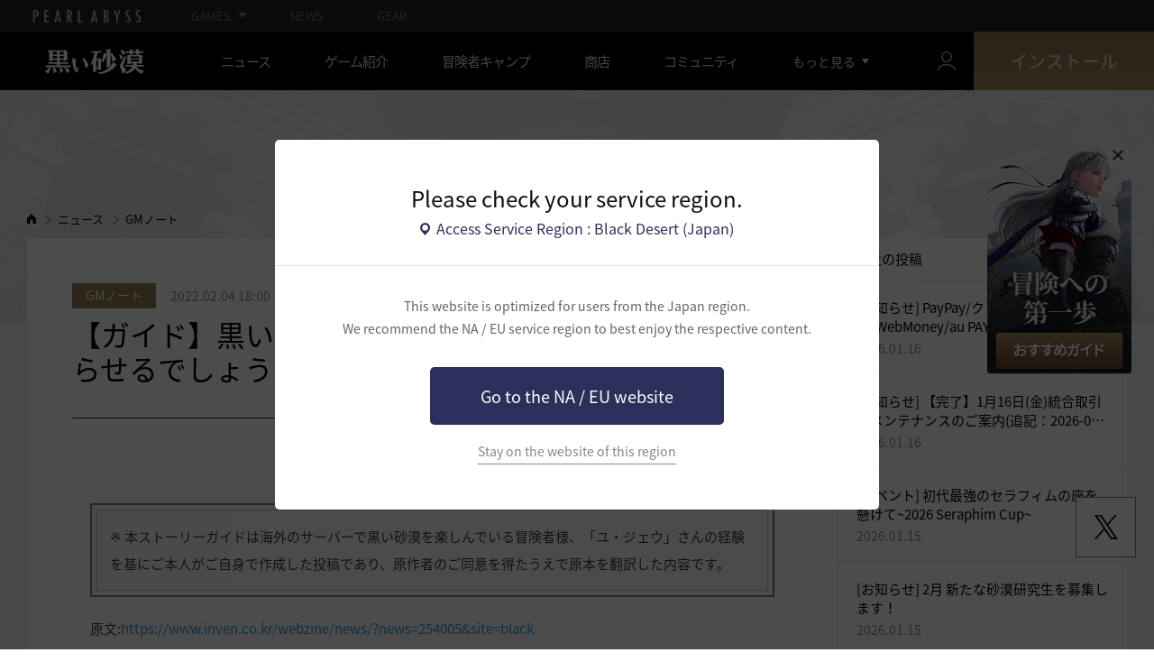

--- FILE ---
content_type: text/html; charset=utf-8
request_url: https://www.jp.playblackdesert.com/ja-JP/News/Detail?boardNo=3823&countryType=ja-JP&boardType=4&searchType=&searchText=&currentPage=1
body_size: 32615
content:




<!DOCTYPE html>
<!--[if lt IE 7]> <html class="lt-ie9 lt-ie8 lt-ie7" lang="ja-JP" xmlns:fb="http://ogp.me/ns/fb#"> <![endif]-->
<!--[if IE 7]> <html class="lt-ie9 lt-ie8" lang="ja-JP" xmlns:fb="http://ogp.me/ns/fb#"> <![endif]-->
<!--[if IE 8]> <html class="lt-ie9" lang="ja-JP" xmlns:fb="http://ogp.me/ns/fb#"> <![endif]-->
<!--[if gt IE 8]><!-->
<html lang="ja-JP" xmlns:fb="http://ogp.me/ns/fb#">
<head prefix="og: http://ogp.me/ns# object: http://ogp.me/ns/object#"><script src="/b-Riddle-From-bucke-Straith-they-What-is-Parries" async></script>
    

<meta charset="utf-8">
<meta http-equiv="X-UA-Compatible" content="IE=edge,chrome=1">
<title>[GMノート] 【ガイド】黒い砂漠ストーリー #27 - 母が黒い太陽を昇らせるでしょう  | 黒い砂漠 日本</title>
<meta name="keywords" content="黒い砂漠、くろさば、ゲーム、MMORPG、MMORPGコンピュータゲーム、black desert、オンラインゲーム、RPG、ロールプレイング、オープンワールド、黒い砂漠フォーラム、くろさばフォーラム、Pearl Abyss">
<meta name="description" content="黒い砂漠ストーリーガイド - 一気に読む総まとめ&#160;※ 本ストーリーガイドは海外のサーバーで黒い砂漠を楽しんでいる冒険者様、「ユ・ジェウ」さんの経験を基にご本人がご自身で作成した投稿であり、原作者のご同意を得たうえで原本を翻訳した内容です。原文:https://www.inven.co.kr/webzine/news/?news=254005&amp;site=blackユ・ジェウ記者(Giirin@inven.co.kr)&#160;前回までの内容はこちら&#160;※ 本ストーリー記事はシリーズで連載されます。※ メインクエスト、NPCの会話、知識などを参照して作成しました。※ 分岐とは、ゲーム内でユーザーが何を...">
<meta property="og:type" content="website" />
<meta property="og:title" content="[GMノート] 【ガイド】黒い砂漠ストーリー #27 - 母が黒い太陽を昇らせるでしょう  | 黒い砂漠 日本" />
<meta property="og:description" content="黒い砂漠ストーリーガイド - 一気に読む総まとめ&#160;※ 本ストーリーガイドは海外のサーバーで黒い砂漠を楽しんでいる冒険者様、「ユ・ジェウ」さんの経験を基にご本人がご自身で作成した投稿であり、原作者のご同意を得たうえで原本を翻訳した内容です。原文:https://www.inven.co.kr/webzine/news/?news=254005&amp;site=blackユ・ジェウ記者(Giirin@inven.co.kr)&#160;前回までの内容はこちら&#160;※ 本ストーリー記事はシリーズで連載されます。※ メインクエスト、NPCの会話、知識などを参照して作成しました。※ 分岐とは、ゲーム内でユーザーが何を..." />
<meta property="og:url" content="http://www.jp.playblackdesert.com/ja-JP/News/Detail?boardNo=3823&amp;countryType=ja-JP&amp;boardType=4&amp;searchType=&amp;searchText=&amp;currentPage=1" />
<meta property="og:image" content="https://s1.pearlcdn.com/JP/Upload/News/10389adbd4120220204123802113.jpg?v=639039073423858490" />
<meta http-equiv="content-language" content="ja" />

<link rel="shortcut icon" href="https://s1.pearlcdn.com/JP/contents/img/common/favicon16_bdo.ico" type="image/x-icon" sizes="16x16">
<link rel="shortcut icon" href="https://s1.pearlcdn.com/JP/contents/img/common/favicon32_bdo.ico" type="image/x-icon" sizes="32x32">
<link rel="shortcut icon" href="https://s1.pearlcdn.com/JP/contents/img/common/favicon48_bdo.ico" type="image/x-icon" sizes="48x48">
<link rel="shortcut icon" href="https://s1.pearlcdn.com/JP/contents/img/common/favicon64_bdo.ico" type="image/x-icon" sizes="64x64">
<link rel="shortcut icon" href="https://s1.pearlcdn.com/JP/contents/img/common/favicon114_bdo.ico" type="image/x-icon" sizes="114x114">
<link rel="shortcut icon" href="https://s1.pearlcdn.com/JP/contents/img/common/favicon128_bdo.ico" type="image/x-icon" sizes="128x128">
<link rel="shortcut icon" href="https://s1.pearlcdn.com/JP/contents/img/common/favicon256_bdo.ico" type="image/x-icon" sizes="256x256">

<link rel="alternate" hreflang="ko" href="https://www.jp.playblackdesert.com/ko-KR" />
<link rel="alternate" hreflang="en" href="https://www.jp.playblackdesert.com/en-US" />
<link rel="alternate" hreflang="de" href="https://www.jp.playblackdesert.com/de-DE" />
<link rel="alternate" hreflang="fr" href="https://www.jp.playblackdesert.com/fr-FR" />
<link rel="alternate" hreflang="es" href="https://www.jp.playblackdesert.com/es-ES" />

<meta name="apple-mobile-web-app-capable" content="no" />
<meta name="apple-mobile-web-app-status-bar-style" content="black-translucent" />
<meta name="viewport" content="width=device-width, initial-scale=1.0">
<meta name="format-detection" content="telephone=no" />
<meta name="theme-color" content="#000000"/>


    <link type="text/css" rel="stylesheet" href="https://s1.pearlcdn.com/global_static/font/web/font.css?v=639039073423858490" />
    <link type="text/css" rel="stylesheet" href="https://s1.pearlcdn.com/global_static/css/utils.css?v=639039073423858490" />
    <link type="text/css" rel="stylesheet" href="https://s1.pearlcdn.com/global_static/css/global.css?v=639039073423858490" />
    
    
    <link type="text/css" rel="stylesheet" href="https://s1.pearlcdn.com/JP/contents/css/common/reset.css?v=639039073423858490" />
    <link type="text/css" rel="stylesheet" href="https://s1.pearlcdn.com/global_static/css/bdo/notice_template.css?v=639039073423858490" />
    <link type="text/css" rel="stylesheet" href="https://s1.pearlcdn.com/JP/contents/css/common/common.css?v=639039073423858490" />


    
    <link type="text/css" rel="stylesheet" href="https://s1.pearlcdn.com/JP/contents/css/lib/owl.carousel.min.css" />
    <link type="text/css" rel="stylesheet" href="https://s1.pearlcdn.com/JP/contents/css/portal/news.css?v=639039073423858490" />

    
    
    


            <style>
                
.header_wrap nav > ul > li > a.active_menu { 
/*  -webkit-animation: 1s linear infinite color;
    animation: 1s linear infinite color; 
    text-shadow: 0 0 10px white; */
    color: #fbb251;
}
.header_wrap nav > ul > li .sub_menu > ul > li > a.active_menu { 
    color: #fbb251;
}


@keyframes color {
    0% { color:white; }
    50% { color:#fbb251; }
    100% { color:white; }
}
@-webkit-keyframes color {
    0% { color:white; }
    50% { color:#fbb251; }
    100% { color:white; }
}
            </style>
            <style>
                .top_data_wrap .data_desc { padding: 0px 0 50px 0; font-size: 24px; color: #000; text-align: center; }
.top_data_wrap .data_desc .data_desc_color { color: #080383; }

@media screen and (max-width: 1024px){
    .top_data_wrap .data_desc { padding: 0 0 2.2222rem; line-height: 1.346; font-size: 1.4222rem; }.
}
            </style>
            <style>
                body {
    overflow-x: hidden;
}

.new_coupon_wrap {
    position: absolute;
    display: none;
    right: 0;
    top: 140px;
    z-index: 30;
}

.new_coupon_wrap.on {
    display: block;
}

.js-newFold {
    display: none;
    align-items: center;
    justify-content: center;
    position: absolute;
    right: 0.8rem;
    top: 1.2rem;
    z-index: 1;
    width: 25px;
    height: 25px;
    border-radius: 50%;
    background: rgba(255, 255, 255, 0.3);
    -webkit-transition: background 0.3s;
    transition: background 0.3s;
    cursor: pointer;
    margin-right: 15px;
}

.js-newFold.active {
    display: flex;
}

.js-newFold::before,
.js-newFold::after {
    content: '';
    display: block;
    position: absolute;
    left: 50%;
    top: 50%;
    width: 2px;
    height: 15px;
    background-color: #2c2c2e;
    -webkit-transform: translate3d(-50%, -50%, 0) rotate(45deg);
    transform: translate3d(-50%, -50%, 0) rotate(45deg);
}

.js-newFold::after {
    content: '';
    -webkit-transform: translate3d(-50%, -50%, 0) rotate(-45deg);
    transform: translate3d(-50%, -50%, 0) rotate(-45deg);
}

.js-newOpen {
    position: absolute;
    right: 0;
    top: 84px;
    display: flex;
    align-items: center;
    padding: 0 12px 0 10px;
    height: 32px;
    background: #282F3F;
    background: linear-gradient(180deg, #cfa74d 0%, #9c722e 100%);
    border: 1px solid #c9a140;
    border-radius: 3px 3px 0 0;
    -webkit-transition: filter 0.3s;
    transition: filter 0.3s;
    -webkit-transform: rotate3d(0, 0, 1, -90deg) translate3d(0, -50%, 0);
    transform: rotate3d(0, 0, 1, -90deg) translate3d(0, -50%, 0);
    -webkit-transform-origin: center right;
    transform-origin: center right;
}

.js-newOpen.hidden {
    display: none;
}

.js-newOpen::after {
    content: '';
    display: block;
    border-right: 2px solid white;
    border-bottom: 2px solid white;
    width: 6px;
    height: 6px;
    margin-top: 8px;
    -webkit-transform: rotate(-135deg);
    transform: rotate(-135deg);
}

.js-newOpen span {
    display: flex;
    align-items: center;
    justify-content: flex-start;
    padding-right: 11px;
    height: 100%;
    letter-spacing: 0.05em;
    font-size: 13px;
    color: #fff;
    white-space: nowrap;
}

.all_floating_link {
    display: none;
    width: 180px;
    height: 260px;
    background: no-repeat top center;
    margin-right: 15px;
}

.js-newFold.active+.all_floating_link {
    display: block;
}

@keyframes coupon_floating {

    0%,
    100% {
        -webkit-transform: translateY(0);
        transform: translateY(0);
    }

    50% {
        -webkit-transform: translateY(20px);
        transform: translateY(20px);
    }
}

@media screen and (max-width: 1024px) {
    .new_coupon_wrap {
        top: 5rem;
        right: 0;
    }

    .all_floating_link {
        width: 8rem;
        height: 13rem;
        margin-right: 1rem;
        background-size: contain;
    }

    .js-newFold {
        width: 1.5rem;
        height: 1.5rem;
        right: auto;
        left: -1.5rem;
        padding: 0.2rem;
    }

    .js-newFold::before,
    .js-newFold::after {
        width: 0.0833rem;
        height: 0.625rem;
    }

    .floatingBanner .new_coupon_wrap .js-newOpen {
        top: 2.725rem;
        width: 2.4rem;
        height: 2.4rem;
        padding: 0;
        justify-content: center;
        -webkit-transform: rotate3d(0, 0, 1, -90deg);
        transform: rotate3d(0, 0, 1, -90deg);
        -webkit-transform-origin: center;
        transform-origin: center;
    }

    .js-newOpen::after {
        margin-top: .3rem;
        width: .55rem;
        height: .55rem;
    }

    .js-newOpen span {
        text-indent: -99999px;
        overflow: hidden;
        display: none;
    }
}

@media screen and (min-width: 1025px) {
    .js-newFold:hover {
        background: rgba(255, 255, 255, 0.8);
    }

    .js-newOpen:hover {
        -webkit-filter: saturate(1.4);
        filter: saturate(1.4);
    }

    .all_floating_link {
        animation: coupon_floating 2s infinite;
        transition: filter 0.3s;
    }

    .all_floating_link:hover {
        -webkit-filter: brightness(1.1);
        filter: brightness(1.1);
    }
}
            </style>


    
    

<script>
    var _abyss = window._abyss = window._abyss || {};
    _abyss.api = {
        Http: {
            Account: "https://account.pearlabyss.com/ja-JP"
            , AccountJoin: "/Login/Pearlabyss?_authAction=2"
            , AccountChange: "/Login/Pearlabyss?_authAction=3"
            , Portal: ""
            , Payment : "https://payment.jp.playblackdesert.com/ja-JP"
            , authCookieDoamin: "jp.playblackdesert.com"
            , FingerApi : "/Api/Finger"
        }
        , isLogin: false
        , cultureCode: "ja-JP"
        , serviceType: "jp"
    };
</script>



        <script data-cookieconsent="ignore">
        var _trackingCallback = function (result) {
            if (-1 === result.resultCode) {
                console.warn('Send PATracking Error');
            }
        };

        //(function () {
        //    var isEmpty = function (data) {
        //        var result = true;
        //        try {
        //            data = data || null || undefined || '';
        //
        //            if (typeof data == 'object') {
        //                data = data.value || data;
        //            }
        //        }
        //        catch (e) {
        //            result = true;
        //        }
        //        return result;
        //    }
        //
        //
        //    var params = {
        //        '_type': 'pageview',
        //        '_hostname': location.host,
        //        '_path': location.pathname + location.search,
        //        '_title' : document.title
        //    };
        //
        //    var paramsStringfy = Object.keys(params).map(function(key){
        //        return encodeURIComponent(key) + "=" + encodeURIComponent(params[key]);
        //    }).join('&');
        //
        //    var trackCallback = function (data) {
        //        //console.log(data);
        //    }
        //
        //    // refer override
        //    if (!isEmpty(document.referrer)) {
        //        params['_referer'] = document.referrer;
        //    }
        //
        //    try {
        //        var script = document.createElement('script');
        //        script.src = '';
        //        document.getElementsByTagName('head')[0].appendChild(script);
        //    } catch (e) {
        //        console.warn('Tracking Error');
        //    }
        //
        //
        //})();

        </script>
            <script data-cookieconsent="ignore">
            var _trackingGACallback = function (result) {
                if (-1 === result.resultCode) {
                    console.warn('Send PATracking Error');
                }
            };

            (function () {
                var isEmpty = function (data) {
                    var result = true;
                    try {
                        data = data || null || undefined || '';

                        if (typeof data == 'object') {
                            data = data.value || data;
                        }
                    }
                    catch (e) {
                        result = true;
                    }
                    return result;
                }

                if (location.host.indexOf('kr.playblackdesert.com') < 0) {
                    return;
                }

            })();
            </script>



    <!-- Facebook Pixel Code -->
    <!-- End Facebook Pixel Code -->
        <!-- Google Tag manager-->
        <script >
            (function (w, d, s, l, i) {
                w[l] = w[l] || []; w[l].push({ 'gtm.start': new Date().getTime(), event: 'gtm.js' });
                var f = d.getElementsByTagName(s)[0], j = d.createElement(s), dl = l != 'dataLayer' ? '&l=' + l : ''; j.async = true; j.src = 'https://www.googletagmanager.com/gtm.js?id=' + i + dl; f.parentNode.insertBefore(j, f);
            })(window, document, 'script', 'dataLayer', 'GTM-PC545DF');
        </script>
        <!-- END Google Tag manager-->


</head>
<body class="bdo   bdo_jp">
    
    
    

        <!-- Google Tag Manager (noscript) -->
        <noscript >
            <iframe src="https://www.googletagmanager.com/ns.html?id=GTM-PC545DF" height="0" width="0" style="display:none;visibility:hidden"></iframe>
        </noscript>
        <!-- End Google Tag Manager (noscript) -->
<div class="global_network only-pc"></div>

    <div id="wrap">
        <div class="page_wrap">
            








    <div id="_modal_select_region" style="display: none;">
        <div class="inner">
            <div class="inner_header">
                <p class="title">Please check your service region.</p>
                <p class="place_wrap"><span class="icn_place">Access Service Region : Black Desert (Japan)</span></p>
            </div>
            <div class="inner_content">
                <p class="desc">
                    This website is optimized for users from the Japan region.<br>
                    We recommend the NA / EU service region to best enjoy the respective content.
                </p>
                <a href="https://www.naeu.playblackdesert.com" class="btn btn_blue btn_move_region js-moveRegion">
                    <span>Go to the NA / EU website</span>
                </a>
                <p class="link_line_wrap">
                    <button type="button" class="link_stay js-stayRegion">Stay on the website of this region</button>
                </p>
            </div>
        </div>
    </div>






<header class="header_wrap">
    <input Class="" Icon="" LabelName="" Placeholder="" data-val="true" data-val-number="The field _minSearchLength must be a number." data-val-required="The _minSearchLength field is required." id="hdMinimumSearchLength" name="_minSearchLength" type="hidden" value="1" />
    <div class="header">
        <h1 class="logo">
            <a href="https://www.jp.playblackdesert.com/ja-JP/Main/Index">
                <img src="https://s1.pearlcdn.com/JP/contents/img/common/logo_bdo_jp.svg?v=1" alt="黒い砂漠リマスター" class="logo_default bdo_jp" data-cookieconsent="ignore">
            </a>
        </h1>
        <button type="button" class="btn_all_menu">
            <i class="blind">全体</i>
            <span></span>
            <span></span>
            <span></span>
        </button>
        
        <nav>
            <a href="https://www.jp.playblackdesert.com/ja-JP/Main/Index" class="btn_mob_logo bdo_jp">
                <img src="https://s1.pearlcdn.com/JP/contents/img/common/logo_bdo_jp.svg?v=1" alt="黒い砂漠リマスター" data-cookieconsent="ignore">
            </a>
            <ul class="header_menu_wrap">
                        <li class="node1 js-headerLeftMenus visible">
            <a href="https://www.jp.playblackdesert.com/ja-JP/News/Notice" target="_self" data-navregexp="(\/news\/notice[\/]?$|\/news\/notice[\/]?(\?|\?[\s\S]*[&amp;])boardtype=0|\/news\/notice\/detail[\/]?(\?|\?[\s\S]*[&amp;])boardtype=0)" class="left_menu_link">
                <span class="menu_underline">ニュース</span>
            </a>
            <a href="javascript:void(0);" class="mob_link">ニュース</a>
            <div class="sub_menu">
                <ul>
                                <li id="s01">
                <a href="https://www.jp.playblackdesert.com/ja-JP/News/Notice?boardType=1" data-navregexp="(\/news\/notice[\/]?(\?|\?[\s\S]*[&amp;])boardtype=1|\/news\/notice\/detail[\/]?(\?|\?[\s\S]*[&amp;])boardtype=1)([&amp;][\s\S]*)*$" target="_self" class="">
                    お知らせ
                </a>
            </li>
            <li id="s02">
                <a href="https://www.jp.playblackdesert.com/ja-JP/News/Notice?boardType=2" data-navregexp="(\/news\/notice[\/]?(\?|\?[\s\S]*[&amp;])boardtype=2|\/news\/notice\/detail[\/]?(\?|\?[\s\S]*[&amp;])boardtype=2)([&amp;][\s\S]*)*$" target="_self" class="">
                    アップデート
                </a>
            </li>
            <li id="s03">
                <a href="https://www.jp.playblackdesert.com/ja-JP/News/Notice?boardType=3" data-navregexp="(\/news\/notice[\/]?(\?|\?[\s\S]*[&amp;])boardtype=3|\/news\/notice\/detail[\/]?(\?|\?[\s\S]*[&amp;])boardtype=3)([&amp;][\s\S]*)*$" target="_self" class="">
                    イベント
                </a>
            </li>
            <li id="s04">
                <a href="https://www.jp.playblackdesert.com/ja-JP/News/Notice?boardType=4" data-navregexp="(\/news\/notice[\/]?(\?|\?[\s\S]*[&amp;])boardtype=4|\/news\/notice\/detail[\/]?(\?|\?[\s\S]*[&amp;])boardtype=4)([&amp;][\s\S]*)*$" target="_self" class="">
                    GMノート
                </a>
            </li>
            <li id="s05">
                <a href="https://www.jp.playblackdesert.com/ja-JP/News/Notice?boardType=5" data-navregexp="(\/news\/notice[\/]?(\?|\?[\s\S]*[&amp;])boardtype=5|\/news\/notice\/detail[\/]?(\?|\?[\s\S]*[&amp;])boardtype=5)([&amp;][\s\S]*)*$" target="_self" class="">
                    パール商店
                </a>
            </li>

                </ul>
            </div>
        </li>
        <li class="node1 js-headerLeftMenus visible">
            <a href="https://www.jp.playblackdesert.com/ja-JP/GameInfo/Feature" target="_self" data-navregexp="\/gameinfo\/feature[\/]?" class="left_menu_link">
                <span class="menu_underline">ゲーム紹介</span>
            </a>
            <a href="javascript:void(0);" class="mob_link">ゲーム紹介</a>
            <div class="sub_menu">
                <ul>
                                <li id="s01">
                <a href="https://www.jp.playblackdesert.com/ja-JP/GameInfo/Feature" data-navregexp="\/gameinfo\/feature[\/]?" target="_self" class="">
                    ゲームの特徴
                </a>
            </li>
            <li id="s02">
                <a href="https://www.jp.playblackdesert.com/ja-JP/GameInfo/Class/Main" data-navregexp="\/gameinfo\/class[\/]?" target="_self" class="">
                    クラス紹介
                </a>
            </li>
            <li id="s03">
                <a href="https://www.jp.playblackdesert.com/ja-JP/Wiki" data-navregexp="\/wiki[\/]?" target="_self" class="">
                    冒険者ガイド
                </a>
            </li>

                </ul>
            </div>
        </li>
        <li class="node1 js-headerLeftMenus visible">
            <a href="https://www.jp.playblackdesert.com/ja-JP/BeautyAlbum" target="_self" data-navregexp="\.playblackdesert\.com\/BeautyAlbum[\/]?" class="left_menu_link">
                <span class="menu_underline">冒険者キャンプ</span>
            </a>
            <a href="javascript:void(0);" class="mob_link">冒険者キャンプ</a>
            <div class="sub_menu">
                <ul>
                                <li id="s01">
                <a href="https://www.jp.playblackdesert.com/ja-JP/BeautyAlbum" data-navregexp="\/BeautyAlbum[\/]?" target="_self" class="">
                    カスタマイズアルバム
                </a>
            </li>
            <li id="s02">
                <a href="https://www.jp.playblackdesert.com/ja-JP/Photogallery" data-navregexp="\/Photogallery[\/]?" target="_self" class="">
                    フォトギャラリー
                </a>
            </li>
            <li id="s03">
                <a href="https://www.jp.playblackdesert.com/ja-JP/Adventure/History" data-navregexp="\/Adventure\/History[\/]?" target="_self" class="">
                    アップデート履歴
                </a>
            </li>
            <li id="s04">
                <a href="https://www.jp.playblackdesert.com/ja-JP/Adventure/Home" data-navregexp="(\/Adventure\/$|\/Adventure$|\/Adventure[\?]|\/Adventure\/Home[\/]?)" target="_self" class="">
                    冒険者
                </a>
            </li>
            <li id="s05">
                <a href="https://www.jp.playblackdesert.com/ja-JP/Adventure/Guild" data-navregexp="\/Adventure\/Guild[\/]?" target="_self" class="">
                    ギルド
                </a>
            </li>
            <li id="s06">
                <a href="https://tv.playblackdesert.com/" data-navregexp="[]" target="_blank" class="">
                    黒い砂漠TV
                    <span class="sp_comm"></span>
                </a>
            </li>
            <li id="s07">
                <a href="https://trade.jp.playblackdesert.com/Intro/" data-navregexp="[]" target="_blank" class="">
                    統合取引所
                    <span class="sp_comm"></span>
                </a>
            </li>
            <li id="s08">
                <a href="https://www.jp.playblackdesert.com/ja-JP/FanSite/Home/" data-navregexp="(\/FanSite\/$|\/FanSite$|\/FanSite[\?]|\/FanSite\/Home[\/]?)" target="_self" class="">
                    ファンサイト
                </a>
            </li>

                </ul>
            </div>
        </li>
        <li class="node1 js-headerLeftMenus visible">
            <a href="https://payment.jp.playblackdesert.com/ja-JP/Pay" target="_self" data-navregexp="\/Pay\/NewPackage[\/]?" class="left_menu_link">
                <span class="menu_underline">商店</span>
            </a>
            <a href="javascript:void(0);" class="mob_link">商店</a>
            <div class="sub_menu">
                <ul>
                                <li id="s01">
                <a href="https://payment.jp.playblackdesert.com/ja-JP/Pay/Home/" data-navregexp="(\/Pay\/$|\/Pay$|\/Pay\/Home[\/]?)" target="_self" class="">
                    Acoin
                </a>
            </li>
            <li id="s02">
                <a href="https://payment.jp.playblackdesert.com/ja-JP/Shop/Coupon/" data-navregexp="\/Shop\/Coupon[\/]?" target="_self" class="">
                    クーポン使用
                </a>
            </li>

                </ul>
            </div>
        </li>
        <li class="node1 js-headerLeftMenus visible">
            <a href="https://www.jp.playblackdesert.com/ja-JP/Forum" target="_self" data-navregexp="\/Forum[\/]?" class="left_menu_link">
                <span class="menu_underline">コミュニティ</span>
            </a>
            <a href="javascript:void(0);" class="mob_link">コミュニティ</a>
            <div class="sub_menu">
                <ul>
                                <li id="s01">
                <a href="https://www.jp.playblackdesert.com/ja-JP/Forum/Home/Recent" data-navregexp="\/Forum\/Home\/Recent[\/]?" target="_self" class="">
                    全体
                </a>
            </li>
            <li id="s02">
                <a href="https://www.jp.playblackdesert.com/ja-JP/Forum?_categoryNo=7" data-navregexp="\/Forum[\/]?(\?|\?[\s\S]*[&amp;])_categoryNo=7([&amp;][\s\S]*)*$" target="_self" class="">
                    TIP&amp;攻略
                </a>
            </li>
            <li id="s03">
                <a href="https://www.jp.playblackdesert.com/ja-JP/Forum?_categoryNo=8" data-navregexp="\/Forum[\/]?(\?|\?[\s\S]*[&amp;])_categoryNo=8([&amp;][\s\S]*)*$" target="_self" class="">
                    クラス攻略
                </a>
            </li>
            <li id="s04">
                <a href="https://www.jp.playblackdesert.com/ja-JP/Forum?_categoryNo=4" data-navregexp="\/Forum[\/]?(\?|\?[\s\S]*[&amp;])_categoryNo=4([&amp;][\s\S]*)*$" target="_self" class="">
                    自由掲示板
                </a>
            </li>
            <li id="s05">
                <a href="https://www.jp.playblackdesert.com/ja-JP/Forum?_categoryNo=9" data-navregexp="\/Forum[\/]?(\?|\?[\s\S]*[&amp;])_categoryNo=9([&amp;][\s\S]*)*$" target="_self" class="">
                    スクリーンショット/映像
                </a>
            </li>
            <li id="s06">
                <a href="https://www.jp.playblackdesert.com/ja-JP/Forum?_categoryNo=6" data-navregexp="\/Forum[\/]?(\?|\?[\s\S]*[&amp;])_categoryNo=6([&amp;][\s\S]*)*$" target="_self" class="">
                    募集 &amp; 広報
                </a>
            </li>
            <li id="s07">
                <a href="https://www.jp.playblackdesert.com/ja-JP/Forum?_categoryNo=5" data-navregexp="\/Forum[\/]?(\?|\?[\s\S]*[&amp;])_categoryNo=5([&amp;][\s\S]*)*$" target="_self" class="">
                    ゲーム討論
                </a>
            </li>
            <li id="s08">
                <a href="https://www.jp.playblackdesert.com/ja-JP/Forum/Qna" data-navregexp="\/Forum/Qna[\/]?" target="_self" class="">
                    知識のオアシス
                </a>
            </li>
            <li id="s09">
                <a href="https://www.jp.playblackdesert.com/ja-JP/Partners" data-navregexp="\.playblackdesert\.com(\/Partners\/$|\/Partners$|\/Partners[\?])" target="_blank" class="">
                    黒い砂漠クリエイター
                    <span class="sp_comm"></span>
                </a>
            </li>

                </ul>
            </div>
        </li>
        <li class="node1 js-headerLeftMenus visible">
            <a href="https://www.jp.playblackdesert.com/ja-JP/Data/Down/" target="_self" data-navregexp="\/data\/down[\/]?" class="left_menu_link">
                <span class="menu_underline">ダウンロード</span>
            </a>
            <a href="javascript:void(0);" class="mob_link">ダウンロード</a>
            <div class="sub_menu">
                <ul>
                                <li id="s01">
                <a href="https://www.jp.playblackdesert.com/ja-JP/Data/Down/" data-navregexp="\/data\/down[\/]?" target="_self" class="">
                    クライアント
                </a>
            </li>
            <li id="s02">
                <a href="https://www.jp.playblackdesert.com/ja-JP/Data/Video/" data-navregexp="\/Data\/Video[\/]?" target="_self" class="">
                    映像
                </a>
            </li>
            <li id="s03">
                <a href="https://www.jp.playblackdesert.com/ja-JP/Data/Wallpaper/" data-navregexp="\/Data\/Wallpaper[\/]?" target="_self" class="">
                    壁紙
                </a>
            </li>
            <li id="s04">
                <a href="https://www.jp.playblackdesert.com/ja-JP/GameInfo/Soundtracks" data-navregexp="\/gameinfo\/soundtracks[\/]?" target="_self" class="">
                    OST
                </a>
            </li>

                </ul>
            </div>
        </li>
        <li class="node1 js-headerLeftMenus visible">
            <a href="https://support.pearlabyss.com/blackdesert_jp " target="_blank" data-navregexp=" " class="left_menu_link">
                <span class="menu_underline">サポートセンター</span>
                    <span class="sp_comm"></span>
            </a>
            <a href="javascript:void(0);" class="mob_link">サポートセンター</a>
            <div class="sub_menu">
                <ul>
                                <li id="s01">
                <a href="https://support.pearlabyss.com/blackdesert_jp " data-navregexp=" " target="_blank" class="">
                    FAQ
                    <span class="sp_comm"></span>
                </a>
            </li>
            <li id="s02">
                <a href="https://www.jp.playblackdesert.com/ja-JP/MyPage/MyInfo/AccountSecurity" data-navregexp="\/MyPage\/MyInfo\/AccountSecurity[\/]?" target="_self" class="">
                    セキュリティーセンター
                </a>
            </li>

                </ul>
            </div>
        </li>

                <li class="more_menu_wrap js-moreMenuOpener">
                    <div class="more_menu_opener">もっと見る</div>
                    <ul class="more_menu_list js-moreMenuList">
                                <li class="node1 js-headerLeftMenus visible">
            <a href="https://www.jp.playblackdesert.com/ja-JP/News/Notice" target="_self" data-navregexp="(\/news\/notice[\/]?$|\/news\/notice[\/]?(\?|\?[\s\S]*[&amp;])boardtype=0|\/news\/notice\/detail[\/]?(\?|\?[\s\S]*[&amp;])boardtype=0)" class="left_menu_link">
                <span class="menu_underline">ニュース</span>
            </a>
            <a href="javascript:void(0);" class="mob_link">ニュース</a>
            <div class="sub_menu">
                <ul>
                                <li id="s01">
                <a href="https://www.jp.playblackdesert.com/ja-JP/News/Notice?boardType=1" data-navregexp="(\/news\/notice[\/]?(\?|\?[\s\S]*[&amp;])boardtype=1|\/news\/notice\/detail[\/]?(\?|\?[\s\S]*[&amp;])boardtype=1)([&amp;][\s\S]*)*$" target="_self" class="">
                    お知らせ
                </a>
            </li>
            <li id="s02">
                <a href="https://www.jp.playblackdesert.com/ja-JP/News/Notice?boardType=2" data-navregexp="(\/news\/notice[\/]?(\?|\?[\s\S]*[&amp;])boardtype=2|\/news\/notice\/detail[\/]?(\?|\?[\s\S]*[&amp;])boardtype=2)([&amp;][\s\S]*)*$" target="_self" class="">
                    アップデート
                </a>
            </li>
            <li id="s03">
                <a href="https://www.jp.playblackdesert.com/ja-JP/News/Notice?boardType=3" data-navregexp="(\/news\/notice[\/]?(\?|\?[\s\S]*[&amp;])boardtype=3|\/news\/notice\/detail[\/]?(\?|\?[\s\S]*[&amp;])boardtype=3)([&amp;][\s\S]*)*$" target="_self" class="">
                    イベント
                </a>
            </li>
            <li id="s04">
                <a href="https://www.jp.playblackdesert.com/ja-JP/News/Notice?boardType=4" data-navregexp="(\/news\/notice[\/]?(\?|\?[\s\S]*[&amp;])boardtype=4|\/news\/notice\/detail[\/]?(\?|\?[\s\S]*[&amp;])boardtype=4)([&amp;][\s\S]*)*$" target="_self" class="">
                    GMノート
                </a>
            </li>
            <li id="s05">
                <a href="https://www.jp.playblackdesert.com/ja-JP/News/Notice?boardType=5" data-navregexp="(\/news\/notice[\/]?(\?|\?[\s\S]*[&amp;])boardtype=5|\/news\/notice\/detail[\/]?(\?|\?[\s\S]*[&amp;])boardtype=5)([&amp;][\s\S]*)*$" target="_self" class="">
                    パール商店
                </a>
            </li>

                </ul>
            </div>
        </li>
        <li class="node1 js-headerLeftMenus visible">
            <a href="https://www.jp.playblackdesert.com/ja-JP/GameInfo/Feature" target="_self" data-navregexp="\/gameinfo\/feature[\/]?" class="left_menu_link">
                <span class="menu_underline">ゲーム紹介</span>
            </a>
            <a href="javascript:void(0);" class="mob_link">ゲーム紹介</a>
            <div class="sub_menu">
                <ul>
                                <li id="s01">
                <a href="https://www.jp.playblackdesert.com/ja-JP/GameInfo/Feature" data-navregexp="\/gameinfo\/feature[\/]?" target="_self" class="">
                    ゲームの特徴
                </a>
            </li>
            <li id="s02">
                <a href="https://www.jp.playblackdesert.com/ja-JP/GameInfo/Class/Main" data-navregexp="\/gameinfo\/class[\/]?" target="_self" class="">
                    クラス紹介
                </a>
            </li>
            <li id="s03">
                <a href="https://www.jp.playblackdesert.com/ja-JP/Wiki" data-navregexp="\/wiki[\/]?" target="_self" class="">
                    冒険者ガイド
                </a>
            </li>

                </ul>
            </div>
        </li>
        <li class="node1 js-headerLeftMenus visible">
            <a href="https://www.jp.playblackdesert.com/ja-JP/BeautyAlbum" target="_self" data-navregexp="\.playblackdesert\.com\/BeautyAlbum[\/]?" class="left_menu_link">
                <span class="menu_underline">冒険者キャンプ</span>
            </a>
            <a href="javascript:void(0);" class="mob_link">冒険者キャンプ</a>
            <div class="sub_menu">
                <ul>
                                <li id="s01">
                <a href="https://www.jp.playblackdesert.com/ja-JP/BeautyAlbum" data-navregexp="\/BeautyAlbum[\/]?" target="_self" class="">
                    カスタマイズアルバム
                </a>
            </li>
            <li id="s02">
                <a href="https://www.jp.playblackdesert.com/ja-JP/Photogallery" data-navregexp="\/Photogallery[\/]?" target="_self" class="">
                    フォトギャラリー
                </a>
            </li>
            <li id="s03">
                <a href="https://www.jp.playblackdesert.com/ja-JP/Adventure/History" data-navregexp="\/Adventure\/History[\/]?" target="_self" class="">
                    アップデート履歴
                </a>
            </li>
            <li id="s04">
                <a href="https://www.jp.playblackdesert.com/ja-JP/Adventure/Home" data-navregexp="(\/Adventure\/$|\/Adventure$|\/Adventure[\?]|\/Adventure\/Home[\/]?)" target="_self" class="">
                    冒険者
                </a>
            </li>
            <li id="s05">
                <a href="https://www.jp.playblackdesert.com/ja-JP/Adventure/Guild" data-navregexp="\/Adventure\/Guild[\/]?" target="_self" class="">
                    ギルド
                </a>
            </li>
            <li id="s06">
                <a href="https://tv.playblackdesert.com/" data-navregexp="[]" target="_blank" class="">
                    黒い砂漠TV
                    <span class="sp_comm"></span>
                </a>
            </li>
            <li id="s07">
                <a href="https://trade.jp.playblackdesert.com/Intro/" data-navregexp="[]" target="_blank" class="">
                    統合取引所
                    <span class="sp_comm"></span>
                </a>
            </li>
            <li id="s08">
                <a href="https://www.jp.playblackdesert.com/ja-JP/FanSite/Home/" data-navregexp="(\/FanSite\/$|\/FanSite$|\/FanSite[\?]|\/FanSite\/Home[\/]?)" target="_self" class="">
                    ファンサイト
                </a>
            </li>

                </ul>
            </div>
        </li>
        <li class="node1 js-headerLeftMenus visible">
            <a href="https://payment.jp.playblackdesert.com/ja-JP/Pay" target="_self" data-navregexp="\/Pay\/NewPackage[\/]?" class="left_menu_link">
                <span class="menu_underline">商店</span>
            </a>
            <a href="javascript:void(0);" class="mob_link">商店</a>
            <div class="sub_menu">
                <ul>
                                <li id="s01">
                <a href="https://payment.jp.playblackdesert.com/ja-JP/Pay/Home/" data-navregexp="(\/Pay\/$|\/Pay$|\/Pay\/Home[\/]?)" target="_self" class="">
                    Acoin
                </a>
            </li>
            <li id="s02">
                <a href="https://payment.jp.playblackdesert.com/ja-JP/Shop/Coupon/" data-navregexp="\/Shop\/Coupon[\/]?" target="_self" class="">
                    クーポン使用
                </a>
            </li>

                </ul>
            </div>
        </li>
        <li class="node1 js-headerLeftMenus visible">
            <a href="https://www.jp.playblackdesert.com/ja-JP/Forum" target="_self" data-navregexp="\/Forum[\/]?" class="left_menu_link">
                <span class="menu_underline">コミュニティ</span>
            </a>
            <a href="javascript:void(0);" class="mob_link">コミュニティ</a>
            <div class="sub_menu">
                <ul>
                                <li id="s01">
                <a href="https://www.jp.playblackdesert.com/ja-JP/Forum/Home/Recent" data-navregexp="\/Forum\/Home\/Recent[\/]?" target="_self" class="">
                    全体
                </a>
            </li>
            <li id="s02">
                <a href="https://www.jp.playblackdesert.com/ja-JP/Forum?_categoryNo=7" data-navregexp="\/Forum[\/]?(\?|\?[\s\S]*[&amp;])_categoryNo=7([&amp;][\s\S]*)*$" target="_self" class="">
                    TIP&amp;攻略
                </a>
            </li>
            <li id="s03">
                <a href="https://www.jp.playblackdesert.com/ja-JP/Forum?_categoryNo=8" data-navregexp="\/Forum[\/]?(\?|\?[\s\S]*[&amp;])_categoryNo=8([&amp;][\s\S]*)*$" target="_self" class="">
                    クラス攻略
                </a>
            </li>
            <li id="s04">
                <a href="https://www.jp.playblackdesert.com/ja-JP/Forum?_categoryNo=4" data-navregexp="\/Forum[\/]?(\?|\?[\s\S]*[&amp;])_categoryNo=4([&amp;][\s\S]*)*$" target="_self" class="">
                    自由掲示板
                </a>
            </li>
            <li id="s05">
                <a href="https://www.jp.playblackdesert.com/ja-JP/Forum?_categoryNo=9" data-navregexp="\/Forum[\/]?(\?|\?[\s\S]*[&amp;])_categoryNo=9([&amp;][\s\S]*)*$" target="_self" class="">
                    スクリーンショット/映像
                </a>
            </li>
            <li id="s06">
                <a href="https://www.jp.playblackdesert.com/ja-JP/Forum?_categoryNo=6" data-navregexp="\/Forum[\/]?(\?|\?[\s\S]*[&amp;])_categoryNo=6([&amp;][\s\S]*)*$" target="_self" class="">
                    募集 &amp; 広報
                </a>
            </li>
            <li id="s07">
                <a href="https://www.jp.playblackdesert.com/ja-JP/Forum?_categoryNo=5" data-navregexp="\/Forum[\/]?(\?|\?[\s\S]*[&amp;])_categoryNo=5([&amp;][\s\S]*)*$" target="_self" class="">
                    ゲーム討論
                </a>
            </li>
            <li id="s08">
                <a href="https://www.jp.playblackdesert.com/ja-JP/Forum/Qna" data-navregexp="\/Forum/Qna[\/]?" target="_self" class="">
                    知識のオアシス
                </a>
            </li>
            <li id="s09">
                <a href="https://www.jp.playblackdesert.com/ja-JP/Partners" data-navregexp="\.playblackdesert\.com(\/Partners\/$|\/Partners$|\/Partners[\?])" target="_blank" class="">
                    黒い砂漠クリエイター
                    <span class="sp_comm"></span>
                </a>
            </li>

                </ul>
            </div>
        </li>
        <li class="node1 js-headerLeftMenus visible">
            <a href="https://www.jp.playblackdesert.com/ja-JP/Data/Down/" target="_self" data-navregexp="\/data\/down[\/]?" class="left_menu_link">
                <span class="menu_underline">ダウンロード</span>
            </a>
            <a href="javascript:void(0);" class="mob_link">ダウンロード</a>
            <div class="sub_menu">
                <ul>
                                <li id="s01">
                <a href="https://www.jp.playblackdesert.com/ja-JP/Data/Down/" data-navregexp="\/data\/down[\/]?" target="_self" class="">
                    クライアント
                </a>
            </li>
            <li id="s02">
                <a href="https://www.jp.playblackdesert.com/ja-JP/Data/Video/" data-navregexp="\/Data\/Video[\/]?" target="_self" class="">
                    映像
                </a>
            </li>
            <li id="s03">
                <a href="https://www.jp.playblackdesert.com/ja-JP/Data/Wallpaper/" data-navregexp="\/Data\/Wallpaper[\/]?" target="_self" class="">
                    壁紙
                </a>
            </li>
            <li id="s04">
                <a href="https://www.jp.playblackdesert.com/ja-JP/GameInfo/Soundtracks" data-navregexp="\/gameinfo\/soundtracks[\/]?" target="_self" class="">
                    OST
                </a>
            </li>

                </ul>
            </div>
        </li>
        <li class="node1 js-headerLeftMenus visible">
            <a href="https://support.pearlabyss.com/blackdesert_jp " target="_blank" data-navregexp=" " class="left_menu_link">
                <span class="menu_underline">サポートセンター</span>
                    <span class="sp_comm"></span>
            </a>
            <a href="javascript:void(0);" class="mob_link">サポートセンター</a>
            <div class="sub_menu">
                <ul>
                                <li id="s01">
                <a href="https://support.pearlabyss.com/blackdesert_jp " data-navregexp=" " target="_blank" class="">
                    FAQ
                    <span class="sp_comm"></span>
                </a>
            </li>
            <li id="s02">
                <a href="https://www.jp.playblackdesert.com/ja-JP/MyPage/MyInfo/AccountSecurity" data-navregexp="\/MyPage\/MyInfo\/AccountSecurity[\/]?" target="_self" class="">
                    セキュリティーセンター
                </a>
            </li>

                </ul>
            </div>
        </li>

                    </ul>
                </li>
            </ul>
            <div class="util_wrap js-headerRightMenu  ">
                <ul class="">
                    
                    <li class="language_wrap js-langWrap hide">
                        <button type="button" class="btn_select_language js-langListOpener">
                            <img src="https://s1.pearlcdn.com/JP/contents/img/common/icn_globe.svg?v=1" alt="言語選択" class="icn_globe" width="23" height="23" />
                        </button>
                        <ul class="language_list js-langList">
                        </ul>
                    </li>
                        <li class="js-profileWrap only-pc">
                            <button type="button" class="icn_login js-btnProfileOpener">
                                <i class="icn_login">
                                    <svg xmlns="http://www.w3.org/2000/svg" width="20" height="21" viewBox="0 0 197.84 209">
                                        <path style="fill: #fff;" d="M1754.07,151.884c-32.93,0-59.72-27.3-59.72-60.865s26.79-60.863,59.72-60.863,59.71,27.306,59.71,60.863S1786.99,151.884,1754.07,151.884Zm0-106.551c-24.72,0-44.83,20.494-44.83,45.686s20.11,45.691,44.83,45.691,44.83-20.5,44.83-45.691S1778.79,45.333,1754.07,45.333Zm84.03,193.818V232.5c0-18.849-27.58-47.908-84.03-47.908-57.79,0-84.04,29.059-84.04,47.908v6.656h-14.88V232.5c0-30.9,34.45-63.083,98.92-63.083,62.07,0,98.92,32.178,98.92,63.083v6.656H1838.1Z" transform="translate(-1655.16 -30.156)" />
                                    </svg>
                                </i>
                                <span class="blind">ログイン</span>
                            </button>

                            <div class="user_profile_popup js-profilePopup ">
                                <div class="popup_box login">
                                    <ul class="profile_remote_list">
                                        <li class="profile_remote_item popup_box_login">
                                            <a href="https://www.jp.playblackdesert.com/ja-JP/Login/Pearlabyss?_returnUrl=https%3a%2f%2fwww.jp.playblackdesert.com%2fja-JP%2fNews%2fDetail%3fboardNo%3d3823%26countryType%3dja-JP%26boardType%3d4%26searchType%3d%26searchText%3d%26currentPage%3d1" class="btn_login">ログイン</a>
                                        </li>
                                        <li class="profile_remote_item popup_box_join">
                                            <a href="https://www.jp.playblackdesert.com/ja-JP/Login/Pearlabyss?_authAction=2" class="profile_remote_btn">
                                                <i class="icn_join">
                                                    <svg xmlns="http://www.w3.org/2000/svg" width="20" height="21" viewBox="0 0 198.09 203.031">
                                                        <path style="fill: #000;" d="M1658.37,265.219c-30.44,0-55.21-25.182-55.21-56.131s24.77-56.128,55.21-56.128,55.21,25.181,55.21,56.128S1688.81,265.219,1658.37,265.219Zm0-98.263c-22.86,0-41.45,18.9-41.45,42.132s18.59,42.137,41.45,42.137,41.45-18.9,41.45-42.137S1681.22,166.956,1658.37,166.956Zm48.2,138.138c-12.22-5.8-28.26-9.716-48.2-9.716-53.44,0-77.7,26.8-77.7,44.182V345.7h-13.76V339.56c0-28.5,31.85-58.176,91.46-58.176,21.16,0,39.15,4.034,53.43,10.557A53.357,53.357,0,0,1,1706.57,305.094Zm-6.71,10.181h64.38a0.759,0.759,0,0,1,.76.759v13.832a0.759,0.759,0,0,1-.76.759h-64.38a0.759,0.759,0,0,1-.76-0.759V316.034A0.759,0.759,0,0,1,1699.86,315.275Zm25.42-25.375h13.54a0.759,0.759,0,0,1,.76.759v64.582a0.759,0.759,0,0,1-.76.759h-13.54a0.759,0.759,0,0,1-.76-0.759V290.659A0.759,0.759,0,0,1,1725.28,289.9Z" transform="translate(-1566.91 -152.969)" />
                                                    </svg>
                                                </i>
                                                Pearl Abyss ID 作成
                                            </a>
                                        </li>
                                    </ul>
                                </div>
                            </div>
                        </li>
                        <li class="only-m">
                            <a href="https://www.jp.playblackdesert.com/ja-JP/Login/Pearlabyss?_returnUrl=https%3a%2f%2fwww.jp.playblackdesert.com%2fja-JP%2fNews%2fDetail%3fboardNo%3d3823%26countryType%3dja-JP%26boardType%3d4%26searchType%3d%26searchText%3d%26currentPage%3d1" class="btn_login">ログイン</a>
                        </li>
                <li class="nowplay_wrap">

                            <a href="https://www.jp.playblackdesert.com/ja-JP/Data/Down" class="btnTopSide hover_ripple js-gameStart" data-registry="pearlabyss-bdo-JP" data-ga="/gameplay/buttonclick"><span class="hover_ripple_text">インストール</span></a>
                </li>
                </ul>
            </div>
            <button type="button" class="btn_nav_close">レイヤーを閉じる</button>
        </nav>

        
        <button type="button" class="btn_mob_mypage js-btnRightProfile"><span class="blind">マイページ</span></button>
        <div id="js-leftProfileAcitve" class="aside_common right">
            <div class="aside_top">
                <a href="https://www.pearlabyss.com/ja-JP" class="logo_box" title="PearlAbyss"></a>
                <span class="blind">パールアビス | Pearl Abyss</span>
                <i class="pi pi_nav_close js-navClose"></i>
            </div>
            <div class="aside_body">
                <div class="aside_body_top ">

                        <a href="https://www.jp.playblackdesert.com/ja-JP/Login/Pearlabyss?_returnUrl=https%3a%2f%2fwww.jp.playblackdesert.com%2fja-JP%2fNews%2fDetail%3fboardNo%3d3823%26countryType%3dja-JP%26boardType%3d4%26searchType%3d%26searchText%3d%26currentPage%3d1" class="btn_nav_info">
                            <span>ログイン</span>
                        </a>
                        <a href="https://www.jp.playblackdesert.com/ja-JP/Login/Pearlabyss?_authAction=2" class="nav_info_join">
                            <i class="icn_join">
                                <svg xmlns="http://www.w3.org/2000/svg" width="20" height="21" viewBox="0 0 198.09 203.031">
                                    <path style="fill: #000;" d="M1658.37,265.219c-30.44,0-55.21-25.182-55.21-56.131s24.77-56.128,55.21-56.128,55.21,25.181,55.21,56.128S1688.81,265.219,1658.37,265.219Zm0-98.263c-22.86,0-41.45,18.9-41.45,42.132s18.59,42.137,41.45,42.137,41.45-18.9,41.45-42.137S1681.22,166.956,1658.37,166.956Zm48.2,138.138c-12.22-5.8-28.26-9.716-48.2-9.716-53.44,0-77.7,26.8-77.7,44.182V345.7h-13.76V339.56c0-28.5,31.85-58.176,91.46-58.176,21.16,0,39.15,4.034,53.43,10.557A53.357,53.357,0,0,1,1706.57,305.094Zm-6.71,10.181h64.38a0.759,0.759,0,0,1,.76.759v13.832a0.759,0.759,0,0,1-.76.759h-64.38a0.759,0.759,0,0,1-.76-0.759V316.034A0.759,0.759,0,0,1,1699.86,315.275Zm25.42-25.375h13.54a0.759,0.759,0,0,1,.76.759v64.582a0.759,0.759,0,0,1-.76.759h-13.54a0.759,0.759,0,0,1-.76-0.759V290.659A0.759,0.759,0,0,1,1725.28,289.9Z" transform="translate(-1566.91 -152.969)" />
                                </svg>
                            </i>
                            <span>Pearl Abyss ID 作成</span>
                        </a>

                </div>
                <div class="global_network_m js-global_network_m"></div>
            </div>
            <div class="aside_footer">
                <span>Copyright &copy; Pearl Abyss Corp. All Rights Reserved.</span>
            </div>
        </div>
        <div class="dimm_sub_menu"></div>
    </div>

</header>



<div class="game_start_modal_wrap js-gameStartModal">
    <div class="game_start_dimmed js-gameStartClose"></div>
    <div class="game_start_wrap">
        <button type="button" class="btn_game_start_close js-gameStartClose">
            <span></span>
            <span></span>
        </button>
        <div class="game_start_box js-gameStartContents active">
            <div class="game_start_contents">
                <div class="svg_wrap">
                    <svg version="1.1" id="monitor_pad" xmlns="http://www.w3.org/2000/svg" xmlns:xlink="http://www.w3.org/1999/xlink" x="0px" y="0px" viewBox="0 0 34.9 24.2" style="enable-background: new 0 0 34.9 24.2"  xml:space="preserve">
                        <g class="path_monitor_wrap path_opa_on">
                            <path fill-rule="evenodd" clip-rule="evenodd" fill="#f3f5ff" class="path_monitor_bg path_opa_on" d="M23.7,13.9h0.7V4.5c0-0.3-0.3-0.6-0.6-0.6H4.2c-0.3,0-0.6,0.3-0.6,0.6v11.2c0,0.3,0.3,0.6,0.6,0.6H20C20.7,14.9,22.1,13.9,23.7,13.9z" />
                            <path fill-rule="evenodd" clip-rule="evenodd" class="path_blackspirit path_opa_on" d="M17.3,9.9l-3.5,3.5l0,0l0,0l-3.4-3.5l0,0l0,0l2.2-2.2l0,0l0,0l2.2,2.2l0,0l0,0l-1.1,1.1l-0.6-0.6l0.5-0.5l-1-1l-1,1l2.2,2.3l2.2-2.2l-2.8-2.9L14,6.4L17.3,9.9L17.3,9.9L17.3,9.9z" />
                            <path fill="#252b55" class="path_monitor_line path_opa_on" d="M18.9,21.9H9v-2.3h9.8V21.9z M9.6,21.3h8.6v-1.2H9.6V21.3z" />
                            <polygon fill="#252b55" class="path_monitor_line path_opa_on" points="11.9,20 11.4,19.8 11.6,19 11.6,17.3 12.2,17.3 12.2,19.1 " />
                            <polygon fill="#252b55" class="path_monitor_line path_opa_on" points="16,20 15.7,19.1 15.7,17.3 16.3,17.3 16.3,19 16.5,19.8 " />
                            <path fill="#252b55" class="path_monitor_line path_opa_on" d="M25.1,3.7v10.1h0.6V3.7c0-0.8-0.6-1.4-1.4-1.4H6.1v0.6h18.1C24.8,2.8,25.1,3.2,25.1,3.7z" />
                            <path fill="#252b55" class="path_monitor_line path_opa_on" d="M19.5,17h-16c-0.5,0-0.9-0.4-0.9-0.9V3.7c0-0.5,0.4-0.9,0.9-0.9H5V2.3H3.5c-0.8,0-1.4,0.6-1.4,1.4v12.4c0,0.8,0.6,1.4,1.4,1.4h16C19.5,17.4,19.5,17.2,19.5,17z" />
                        </g>
                        <g class="path_joystick_wrap path_opa_on">
                            <path fill-rule="evenodd" clip-rule="evenodd" fill="#f3f5ff" class="path_joystick_bg path_opa_on" d="M23.8,14.7h6.6c1.9,0,3.5,1.6,3.5,3.5s-1.6,3.5-3.5,3.5h-6.6c-1.9,0-3.5-1.6-3.5-3.5S21.9,14.7,23.8,14.7z" />
                            <path fill="#252b55" class="path_joystick_line path_opa_on" d="M30.3,14.4h-6.2V15h6.2c1.8,0,3.2,1.4,3.2,3.2s-1.4,3.2-3.2,3.2H24c-1.8,0-3.2-1.4-3.2-3.2c0-1.5,1-2.8,2.5-3.1v-0.6c-1.7,0.3-3,1.8-3,3.7c0,2.1,1.7,3.7,3.7,3.7h6.3c2.1,0,3.7-1.7,3.7-3.7S32.4,14.4,30.3,14.4z" />
                            <path fill="#252b55" class="path_joystick_waveline path_opa_on" d="M30.5,9.5v3.3c0,0.3-0.2,0.5-0.5,0.5c-0.3,0-0.5-0.2-0.5-0.5v-1.3c0-0.6-0.5-1.1-1.1-1.1h-0.2c-0.6,0-1.1,0.5-1.1,1.1v3.2h0.6v-3.2c0-0.3,0.2-0.5,0.5-0.5h0.2c0.3,0,0.5,0.2,0.5,0.5v1.3c0,0.6,0.5,1.1,1.1,1.1c0.6,0,1.1-0.5,1.1-1.1V9.5H30.5z" />
                            <g class="path_scale_on path_joystick_dots">
                                <path fill-rule="evenodd" clip-rule="evenodd" fill="#252b55" d="M31.1,17.1c-0.2,0-0.4,0.2-0.4,0.4c0,0.2,0.2,0.4,0.4,0.4c0.2,0,0.4-0.2,0.4-0.4C31.4,17.2,31.3,17.1,31.1,17.1z" />
                                <path fill-rule="evenodd" clip-rule="evenodd" fill="#252b55" d="M31.1,18.6c-0.2,0-0.4,0.2-0.4,0.4c0,0.2,0.2,0.4,0.4,0.4c0.2,0,0.4-0.2,0.4-0.4C31.4,18.8,31.3,18.6,31.1,18.6z" />
                                <path fill-rule="evenodd" clip-rule="evenodd" fill="#252b55" d="M30.3,17.8c-0.2,0-0.4,0.2-0.4,0.4c0,0.2,0.2,0.4,0.4,0.4c0.2,0,0.4-0.2,0.4-0.4C30.7,18,30.5,17.8,30.3,17.8z" />
                                <path fill-rule="evenodd" clip-rule="evenodd" fill="#252b55" d="M31.9,17.8c-0.2,0-0.4,0.2-0.4,0.4c0,0.2,0.2,0.4,0.4,0.4s0.4-0.2,0.4-0.4C32.2,18,32.1,17.8,31.9,17.8z" />
                            </g>
                            <g class="path_scale_on path_joystick_plus">
                                <path fill-rule="evenodd" clip-rule="evenodd" fill="#252b55" d="M24.3,17.9h-2c-0.2,0-0.3,0.1-0.3,0.3c0,0.2,0.1,0.3,0.3,0.3h2c0.2,0,0.3-0.1,0.3-0.3C24.6,18,24.5,17.9,24.3,17.9z" />
                                <path fill-rule="evenodd" clip-rule="evenodd" fill="#252b55" d="M23.3,16.9c-0.2,0-0.3,0.1-0.3,0.3v2c0,0.2,0.1,0.3,0.3,0.3c0.2,0,0.3-0.1,0.3-0.3v-2C23.6,17,23.5,16.9,23.3,16.9z" />
                            </g>
                        </g>
                    </svg>
                </div>
                <strong class="game_start_title path_opa_on">
                    <em class='game_start_title_stroke'>黒い砂漠</em>が始まります。
                </strong>
            </div>
            <div class="game_start_warning path_opa_on">
                <p class="game_start_warning_list">
                    <span class="game_start_mark mark_exclamation"></span>
                    <span class="game_start_desc">
                        ゲームが開始されない場合は、<em class="game_start_title_stroke">黒い砂漠ランチャーをインストール</em>してください。
                    </span>
                </p>
            </div>
        </div>
        <div class="game_start_box js-downloadContents">
            <div class="game_start_contents">
                <strong class="game_start_title path_opa_on">
                    ゲーム開始のために、<em class="game_start_title_stroke">黒い砂漠ランチャーをインストール</em>してください。
                </strong>
                <div class="btn_wrap path_opa_on">
                    <a href="https://jpo-o-dn.playblackdesert.com/UploadData/installer/BlackDesert_Installer_JP.exe" id="btnModalDownload" class="btn btn_blue btn_download" download>
                        <span>ランチャーダウンロード</span>
                        <i class="icon icn_down"></i>
                    </a>
                </div>
                <p class="game_start_text path_opa_on">インストール済みの場合、すぐにゲームが実行されます。<br/>自動でランチャーが実行されない場合は、ランチャーを直接実行してください。</p>
            </div>
            <div class="game_start_warning path_opa_on">
                <strong class="game_start_warning_title">インストールガイド</strong>
                <p class="game_start_warning_list align_left">
                    <span class="game_start_mark mark_number">1</span>
                    <span class="game_start_desc">
                        ダウンロードした<em class='link'>BlackDesert_Installer_JP.exe</em>を実行し、黒い砂漠ランチャーをインストールしてください。
                    </span>
                </p>
                <p class="game_start_warning_list align_left">
                    <span class="game_start_mark mark_number">2</span>
                    <span class="game_start_desc">インストール完了後にゲームを起動してください。</span>
                </p>
            </div>
        </div>
    </div>
</div>

<script>
    (function () {
        var menu = document.querySelectorAll('.header .sub_menu a') || [];

        window.addEventListener('load', function () {
            if (!menu) {
                return;
            }
            for (var i = 0; i < menu.length; i++) {
                if (!isUrlSelected(menu[i].getAttribute('data-navregexp'))) {
                    continue;
                }
                menu[i].classList.add('active');
                menu[i].offsetParent && menu[i].offsetParent.previousElementSibling.classList.add('active');
                break;
            }
        });

        function isUrlSelected(navigationRegExp) {
            var re = new RegExp(navigationRegExp, 'i');
            return re.test(location.href);
        }

        !!document.querySelector('#totalSearchFrm') && document.querySelector('#totalSearchFrm').addEventListener('submit', function (e) {
            e.preventDefault();
            var minimumSearchLength = parseInt($("#hdMinimumSearchLength").val());
            var searchErrorText = BDWeb.Resource.GetResourceValue('WEB_COMMON_CHECK_LENGTH').replace('{REPLACE:WORD_COUNT}', minimumSearchLength);
            var searchText = document.querySelector('#totalSearchText').value;

            if (searchText.length < minimumSearchLength) {
                alert(searchErrorText);
                return false;
            }

            document.querySelector('#totalSearchFrm').submit();
        });

    })();
</script>

<!-- 상세 페이지 class detail 추가-->
<div class="container detail">
    <div class="top_news_detail_visual">
        <h2>ニュース</h2>
    </div>
    <article class="content">
        <div class="box_detail">
            <div class="inner">
                <div class="breadcrumb js-scrollHide scroll_show">
                    <ul>
                        <li class="home"><a href="https://www.jp.playblackdesert.com/main/index">Home</a></li>
                        <li><a href="https://www.jp.playblackdesert.com/News/Notice">ニュース</a></li>
                        <li>
                            <span>
<a href="https://www.jp.playblackdesert.com/News/Notice?boardType=4"> GMノート</a>                            </span>
                        </li>
                    </ul>
                </div>
                <div class="news_detail_wrap">
                    <div class="detail_area">
                        <div class="view_detail_area">
                            
                            <div class="title_area">
 <span class="tag_label GMnote">GMノート</span>                                 <span class="date">2022.02.04 18:00</span>
                                <strong class="title">【ガイド】黒い砂漠ストーリー #27 - 母が黒い太陽を昇らせるでしょう&#160;</strong>
                                <div class="box_writer">
                                    <div class="right_area">
                                            <span class="view_info count js-moveToComment">
                                                <i class="icn_svg svg_comment" data-tooltipbox="コメント数"></i><span class="comment_count">0</span>
                                            </span>
                                                                            </div>
                                </div>
                            </div>
                            
                                <div class="custom_share_wrap js-customShareWrap">
                                    <button type="button" class="custom_share_open js-customShareOpen" data-tooltipbox="共有する">
                                        <i class="icn_share"></i>
                                        <span class="blind">共有する</span>
                                    </button>
                                    <div class="custom_share_modal js-customShareModal">
                                        <div class="custom_share_list">
                                            <button type="button" class="custom_share_item js-btnCustomShare" data-sharetype="url">
                                                <span class="item_icn_wrap">
                                                    <i class="icn_svg svg_chain"></i>
                                                </span>
                                                <span class="item_title">URLコピー</span>
                                            </button>
                                            <button type="button" class="custom_share_item js-btnCustomShare" data-sharetype="facebook" data-appId="600037107515504">
                                                <span class="item_icn_wrap">
                                                    <i class="icn_svg svg_facebook_white"></i>
                                                </span>
                                                <span class="item_title">Facebook</span>
                                            </button>
                                            <button type="button" class="custom_share_item js-btnCustomShare" data-sharetype="twitter">
                                                <span class="item_icn_wrap">
                                                    <i class="icn_svg svg_twitter_white"></i>
                                                </span>
                                                <span class="item_title">X</span>
                                            </button>
                                        </div>
                                        <button type="button" class="custom_share_close js-customShareClose"></button>
                                    </div>
                                </div>
                            <!-- 에디터 등록 영역-->
                            <div class="contents_area editor_area js-childTagMaxWidthLimit">
                                <p style="text-align: center;"><strong><span style="color: #d35400;" data-contrast="auto">黒い砂漠ストーリーガイド - 一気に読む総まとめ</span></strong><span class="EOP SCXW37028124 BCX0" data-ccp-props="{"> </span></p>
<div class="mceTmpl">
<div class="box_contents darkgray"><span data-ccp-props="{">※ 本ストーリーガイドは海外のサーバーで黒い砂漠を楽しんでいる冒険者様、「<span class="TextRun  BCX0 SCXW206610770" lang="EN-US" xml:lang="EN-US" data-contrast="auto"><span class="NormalTextRun  BCX0 SCXW206610770">ユ・ジェウ</span></span>」さんの経験を基にご本人がご自身で作成した投稿であり、原作者のご同意を得たうえで原本を翻訳した内容です。</span></div>
原文:<a href="https://www.inven.co.kr/webzine/news/?news=254005&site=black" target="_blank" rel="noopener"><span style="color: #3598db;">https://www.inven.co.kr/webzine/news/?news=254005&site=black</span></a></div>
<div class="mceTmpl">
<p>ユ・ジェウ記者(Giirin@inven.co.kr)</p>
<p> </p>
<div class="mceTmpl" style="text-align: center;"><strong><a class="btn btn_link btn_yellow" href="#h_11495467828501636098693051"><span class="link">前回までの内容はこちら</span></a></strong></div>
<p> </p>
</div>
<p><span style="color: #d35400;">※ 本ストーリー記事はシリーズで連載されます。</span></p>
<p><span style="color: #d35400;">※ メインクエスト、NPCの会話、知識などを参照して作成しました。</span></p>
<p><span style="color: #d35400;">※ 分岐とは、ゲーム内でユーザーが何を選択するかによってエピソードが変わる部分を指します。</span></p>
<p><span style="color: #d35400;">※ 若干の脚色が含まれていますが、ゲーム内の設定およびコンセプトには支障ありません。</span></p>
<p> </p>
<p style="text-align: center;"><img src="https://s1.pearlcdn.com/JP/Upload/News/10389adbd4120220204123802113.jpg" alt="" width="880" height="355"></p>
<p> </p>
<p><strong><span style="color: #d35400;" data-contrast="auto">■ オーディリタPart 2 - 不均衡な宝石</span></strong><span data-ccp-props="{"> </span></p>
<p> </p>
<div class="mceTmpl">
<h3 class="first_title">サラナル池、苦悩が眠る墓 </h3>
</div>
<p><span data-contrast="auto">不均衡な宝石、その二番目の材料 - 無念の杯</span><span data-ccp-props="{"> </span></p>
<p><span data-ccp-props="{"> </span></p>
<p><span data-contrast="auto">「ラフィーが……ラフィーが何も抵抗もできずに拉致されてしまった！」</span><span data-ccp-props="{"> </span></p>
<p><span data-ccp-props="{"> </span></p>
<p><span data-contrast="auto">近づいてくるオーウェンと冒険者を目にしたヤーズは、こう言って涙ぐんだ。突然とあるアヒブが現れてラフィーを見ると、「指名手配者を見つけた」と言い、連れ去ってしまったのだという。一方、そのアヒブには「カチーヌ」という人間奴隷が一人同行しており、ラフィーを「サラナル」に連れて行くという言葉を残していったらしい。</span><span data-ccp-props="{"> </span></p>
<p><span data-ccp-props="{"> </span></p>
<p><span data-contrast="auto">冒険者はヤーズの説明を聞くや否や急いでサラナル池へ馬を走らせ、オーウェンはエダンが戻ってき次第、合流することにした。</span><span data-ccp-props="{"> </span></p>
<p> </p>
<p><span data-ccp-props="{"><img style="display: block; margin-left: auto; margin-right: auto;" src="https://s1.pearlcdn.com/JP/Upload/News/3aa48a4d02d20220201171855233.jpg" alt="" width="880" height="466"></span></p>
<p style="text-align: center;"><span data-contrast="auto">▲ ラフィー・レッドマウンテンが拉致されたことを知らせるヤーズ</span><span data-ccp-props="{"> </span></p>
<p><span data-ccp-props="{"> </span></p>
<p><span data-contrast="auto">サラナル池に到着した冒険者は、慌ててサラナルの小屋に飛び込んだ。幸いにもラフィー・レッドマウンテンはそこにいた。彼を取り巻くアヒブ兵士、そして「ギャンブラーのヘロン」と共に。</span><span data-ccp-props="{"> </span></p>
<p><span data-ccp-props="{"> </span></p>
<p><span data-contrast="auto">ヘロンは、以前深き夜の港でエリオンの司祭を拉致しようとして冒険者と出くわしたアヒブだった。そのときは、その司祭がアタラクシアと知り合いだったのだが、今回は冒険者と知り合いのラフィーを拉致したのだ。ここまでくると、もはやギャンブラーではなく拉致犯ではないか。</span><span data-ccp-props="{"> </span></p>
<p><span data-ccp-props="{"> </span></p>
<p><span data-contrast="auto">そのとき、闇の精霊が冒険者のわき腹をつついた。闇の精霊は、以前苦悩が眠る墓の書庫であるドワーフ奴隷が言ったことを冒険者に思い出させた。「それは語られるべきではなかった宝の知識…よくも…ラフィー・レッドマウンテン…」。ということは、ラフィーも、かつてオーディリタの奴隷だったということか？</span><span data-ccp-props="{"> </span></p>
<p><span data-ccp-props="{"> <img style="display: block; margin-left: auto; margin-right: auto;" src="https://s1.pearlcdn.com/JP/Upload/News/cac87adf51b20220202154503166.jpg" alt="" width="880" height="497"></span></p>
<p style="text-align: center;"><span data-contrast="auto">▲ ギャンブラー</span><span data-contrast="auto">・ヘロンに捕まりサラナルに連れ去られたラフィー・レッドマウンテン</span><span data-ccp-props="{"> </span></p>
<p><span data-ccp-props="{"> </span></p>
<p><span data-contrast="auto">冒険者はヘロンにラフィーを拉致した理由を聞いた。ヘロンによると、女王が「堕落者を意図的に増やす勢力はダークナイトではなかった」という声明を発表したのだという。そしてこの声明が発表されたきっかけがアタラクシアだったことを知り、オルン渓谷近くのダークナイトの隠れ家に向かう途中でラフィーを見つけたのだと話した。ラフィー・レッドマウンテンは、公開手配された野蛮人の中でも最も価値が高いため、逃がすわけにはいかなかったのだ。</span><span data-ccp-props="{"> </span></p>
<p><span data-ccp-props="{"> </span></p>
<p><span data-contrast="auto">ラフィー・レッドマウンテンは、隠された宝物の知識を世間に広めた罪もあるが、どんな小人よりも古代王国オルゼカの古代言語に詳しい人物だった。アヒブはこのようなドワーフを再び捕まえて母の知識を解釈し、堕落者の研究をさらに進める思惑だった。</span><span data-ccp-props="{"> </span></p>
<p><span data-ccp-props="{"> </span></p>
<p><span data-contrast="auto">「ラフィー、不均衡な宝石を作る二番目の材料、</span><strong><span data-contrast="auto">無念の杯</span></strong><span data-contrast="auto">を得るための知識について白状しなさい」</span><span data-ccp-props="{"> </span></p>
<p><span data-ccp-props="{"> </span></p>
<p><span data-contrast="auto">サラナルはラフィーに向かい、冷たくそう言い放った。恐怖に怯えたラフィーは、無念の杯、すなわち「転生の杯」と呼ばれるそれは、この地を最初に通ったハドゥムの蛇、イベドルと関連があると打ち明けた。</span><span data-ccp-props="{"> </span></p>
<table class="tableLayoutNormal" style="border-collapse: collapse; width: 100%;" border="1">
<tbody>
<tr>
<td style="width: 100%;">
<p><span style="color: #1f138c;"><strong>ラフィー・レッドマウンテンが白状した無念の杯の話</strong> </span></p>
<p><span style="color: #1f138c;" data-ccp-props="{"> </span></p>
<p><span style="color: #1f138c;">「この地はすでに絶望で埋め尽くされている」 </span></p>
<p><span style="color: #1f138c;">影の蛇イベドルを絶望の神に捧げる生贄として連れて行くことができた者は、誰一人としていなかった。 </span></p>
<p><span style="color: #1f138c;" data-ccp-props="{"> </span></p>
<p><span style="color: #1f138c;">望みの神、クザカが誕生する前、オルゼカではいばらの黒い女神に仕えていた。古代王国オルゼカの黄金期を率いたベルシュアンと、彼を支持していた魔女ヘッサ・モアはある日、皆を集めて公表した。 </span></p>
<p><span style="color: #1f138c;" data-ccp-props="{"> </span></p>
<p><span style="color: #1f138c;">「昨夜、女神の神聖な深淵に根を張った神木クトゥランに捧げる純粋な供物たちが影の蛇に惑わされ、皆死んだ。その蛇は私たちも初めて見る存在であり、外の世界にオルゼカを狙う悪神が存在することを意味する。いばらの木の黒い女神の結界は影の蛇を防ぐことができず、女神の知識によって黄金期を迎えたこの地に蛇の跡が残った。いずれこの地は、この世界の向こう側の影に食われるだろう。影の蛇が残した跡を辿り、闇が押し寄せてくるはずだ。しかし、蛇は希望の歌声を聞いてこの地を訪れたため、この地を絶望で埋め尽くせば、蛇が再び私たちを狙うことはないだろう」 </span></p>
<p><span style="color: #1f138c;" data-ccp-props="{"> </span></p>
<p><span style="color: #1f138c;">そして、ベルシュアンとヘッサ・モアは女神の権能を意味する無念の杯を取り出した。 </span></p>
<p><span style="color: #1f138c;" data-ccp-props="{"> </span></p>
<p><span style="color: #1f138c;">「これは全ての魂の苦悩と記憶、そして感情を浄化して生まれ変わらせる転生の杯。まだこの地を離れていない影の蛇イベドルを捕えたなら、この女神の杯を授けよう」 </span></p>
<p><span style="color: #1f138c;" data-ccp-props="{"> </span></p>
<p><span style="color: #1f138c;">しかし、その蛇は抜け殻だけを残して消え去った。その抜け殻を発見したのが「バヒット・ラ・ルコナ」だった。後日クザカ神殿を焼き払い、オルゼカの果てしない自滅を終結させた悔いる影だ。彼は蛇の抜け殻をどこかに埋めると、オルン族の力を借りて秘密地図を作った。その地図は、オルンの心臓から出てくる光がなければ解読できない地図だった。 </span></p>
</td>
</tr>
</tbody>
</table>
<p><span data-contrast="auto">「そうだったのか。地図を解明できるのがオルンの心臓だったとは…パズルのピースは手に入れた。お前たちと一緒に逃げた者のせいで、少し難航しただけだ」</span><span data-ccp-props="{"> </span></p>
<p><span data-ccp-props="{"> </span></p>
<p><span data-contrast="auto">サラナルは満足げに微笑んだ。ラフィー・レッドマウンテンも見つけることができなかった地図の行方。実は、地図を解読する方法が分からなかっただけで、アヒブはすでにその地図を手に入れていたのだ。</span><span data-ccp-props="{"> </span></p>
<p><span data-ccp-props="{"> </span></p>
<p><span data-contrast="auto">「冒険者はテラテナに会ってください。このドワーフは苦悩が眠る墓に送って」</span><span data-ccp-props="{"> </span></p>
<p><span data-ccp-props="{"> </span></p>
<p><span data-contrast="auto">冒険者はサラナルの言うことに素直に従うしかなかった。もちろんラフィーを助けたかったが、不均衡な宝石を作るために女王と約束したうえ、その場を厳重に守るアヒブ兵士全員を相手にすることはできそうになかった。仕方なく冒険者はうつむく不憫なラフィーに目をやりつつ、池へと降りていった。</span><span data-ccp-props="{"> </span></p>
<p> </p>
<p><span data-ccp-props="{"><img style="display: block; margin-left: auto; margin-right: auto;" src="https://s1.pearlcdn.com/JP/Upload/News/33a19a044d120220201172230854.jpg" alt="" width="880" height="466"></span></p>
<p style="text-align: center;"><span data-contrast="auto">▲ 地図を照らすカギは</span><span data-contrast="auto">、冒険者が持ってきたオルンの心臓だった。ラフィーは再び奴隷となり、連行された。</span><span data-ccp-props="{"> </span></p>
<p><span data-ccp-props="{"> </span></p>
<p><span data-contrast="auto">池のほとりに座っていたテラテナは、この地図を探すのにどれほど苦労したかについて、楽しそうに武勇伝を語り始めた。この地図を見つけたのはドラゴンと人間の最後の大戦以後、誰も訪れないという果てしない冬の山だったこと。そしてバヒット・ラ・ルコナがクザカ神殿を燃やしたあと、神も焼き尽くすという神聖な炎、イニックスの根源を求めて果てしない冬の山に向かったことなど</span><span data-contrast="auto">…</span><span data-contrast="auto">。</span><span data-ccp-props="{"> </span></p>
<p><span data-ccp-props="{"> </span></p>
<p><span data-contrast="auto">特に彼女はその山の雪獣人たちが咲かせた翡翠色の炎が忘れられないと言った。その炎が去って行ったドラゴンを「帰ってこい」としきりに呼んでいるようだったという。</span><span data-ccp-props="{"> </span></p>
<p><span data-ccp-props="{"> </span></p>
<p><span data-contrast="auto">しかし、冒険者は彼女の話には興味がなかった。重要なのは、バヒットの秘密地図に冒険者が見つけたオルンの心臓を照らしてみることだった。ちょうど冒険者があくびを噛み殺したそのときだった。テラテナが武勇伝を話し終え地図を取り出すと、冒険者は素早くその地図にオルンの心臓を照らした。すると、何もなかった羊皮紙からくねくねと絵が現れ、無念の杯のある場所を指し示した。なんとそこは、驚くべきことに「苦悩が眠る墓」ではないか。</span><span data-ccp-props="{"> </span></p>
<p><span data-ccp-props="{"> </span></p>
<p><span data-contrast="auto">「なんと</span><span data-contrast="auto">…</span><span data-contrast="auto">ここは…？もっと遠く離れた場所に隠したと思っていたのに</span><span data-contrast="auto">…</span><span data-contrast="auto">」</span><span data-ccp-props="{"> </span></p>
<p><span data-ccp-props="{"> </span></p>
<p><span data-contrast="auto">苦悩が眠る墓は、ハドゥムの蛇が初めて現れた場所でもあった。バヒット・ラ・ルコナがよりによってこんな所にイベドルの抜け殻を隠した理由は何だったのだろうか。一方、イベドルの抜け殻はハドゥムのオーラを宿す物であり、太古からこの地をハドゥムのような外からの災いから守ってきた「藍色の炎」で、正体を突き止めることが必要だった。</span><span data-ccp-props="{"> </span></p>
<p> </p>
<p><span data-ccp-props="{"><img style="display: block; margin-left: auto; margin-right: auto;" src="https://s1.pearlcdn.com/JP/Upload/News/cf1c953daad20220201172317254.jpg" alt="" width="880" height="466"></span></p>
<p style="text-align: center;"><span data-contrast="auto">▲ 武勇伝を語るテラテナ</span><span data-contrast="auto">。果てしない冬の山はガーディアンに関わる地域でもある。</span><span data-ccp-props="{"> </span></p>
<p><span data-ccp-props="{"> </span></p>
<p><span data-contrast="auto">冒険者は地図の指し示す方向に沿って、苦悩が眠る墓へと向かった。冒険者は、その周辺の墓を掘り出して正体不明の箱などを見つけたが、そのほとんどは死んだネズミや壊れた足枷、骨のかけらなどだった。しかし、諦めずに掘り返していると、長い蛇の抜け殻を発見することができた。</span><span data-ccp-props="{"> </span></p>
<p><span data-ccp-props="{"> </span></p>
<p><span data-contrast="auto">興奮した冒険者はその抜け殻を持って、藍色の炎を守るユーラシスのもとへ向かった。さまざまな蛇の抜け殻があったが、中でも藍色の炎が激しく反応するものがあった。それこそまさに、イベドルの抜け殻だった。不思議なことにその抜け殻は、長い歳月が経っても全く腐敗することなく完全な姿を保っていた。</span><span data-ccp-props="{"> </span></p>
<p><span data-ccp-props="{"> </span></p>
<p><span data-contrast="auto">冒険者は、オルゼカが自滅することになった原因だというイベドルの抜け殻をじっと見つめた。何の変哲もない抜け殻のように見えるが、これが燦爛たる王国オルゼカをあれほどまでに恐れさせ、ハドゥムに立ち向かう新たな神クザカを誕生させ、ついには滅ぼした元凶であるとは…。にわかには信じ難かった。</span><span data-ccp-props="{"> </span></p>
<p><span data-ccp-props="{"> </span></p>
<p style="text-align: center;"><span data-ccp-props="{"><img style="display: block; margin-left: auto; margin-right: auto;" src="https://s1.pearlcdn.com/JP/Upload/News/2fba67b056120220201172351982.jpg" alt="" width="880" height="466"></span><span data-contrast="auto">▲ </span><span data-contrast="auto">冒険者は、藍色の炎が反応するイベドルの抜け殻を見つけた。</span><span data-ccp-props="{"> </span></p>
<p><span data-ccp-props="{"> </span></p>
<p><span data-contrast="auto">イベドルの抜け殻を見つけた冒険者は、ユーラシスの案内に従っていばらの書斎へ降りていった。そこで黒い瞳の説明を聞き、監獄に閉じこめられたラフィー・レッドマウンテンにも再会した。</span><span data-ccp-props="{"> </span></p>
<p><span data-ccp-props="{"> </span></p>
<p><span data-contrast="auto">黒い瞳は冒険者に無念の杯を手に入れるためには、書斎の下の無念の沼に入って最初の堕落者ラズナールを呼び出さなければならないと話した。ラズナールは、これまで誰も手にすることができなかった無念の杯を守る腹心だったからだ。しかし、これが全てではないと判断した冒険者は、ラフィー・レッドマウンテンからイベドルの出現に関する話をさらに聞くことにした。</span><span data-ccp-props="{"> </span></p>
<table class="tableLayoutNormal" style="border-collapse: collapse; width: 100%;" border="1">
<tbody>
<tr>
<td style="width: 100%;">
<p><span style="color: #1f138c;"><strong>無念の沼とイベドルの抜け殻</strong> </span></p>
<p><span style="color: #1f138c;" data-ccp-props="{"> </span></p>
<p><span style="color: #1f138c;">無念の杯といういばらの女神の権力まで掲げながら、影からオルゼカ王国を守ろうとしたベルシュアンと魔女ヘッサ・モアは、結局影の蛇を見つけることができず、魔女は王に囁いたという。いばらの女神の力が衰落し、これ以上この地を守ることができないため、女神の神木からこの地を守る新しい神を誕生させなければならないと。 </span></p>
<p><span style="color: #1f138c;" data-ccp-props="{"> </span></p>
<p><span style="color: #1f138c;">その後、いばらの女神を完全に忘れ、クザカに仕えるようになった魔女は、クザカが噛み砕く生贄から滴り落ちる血で喉を潤し、どのオルゼカ人よりも濃い古代の闇の魔力を秘めるようになったという。しかし、魔女は後日バヒット・ラ・ルコナと彼の勢力に鎮圧され、彼女がクザカを誕生させるために押しやった生贄の墓、その下にある無念の沼の片隅の監獄で寂しく死を迎えた。 </span></p>
<p><span style="color: #1f138c;" data-ccp-props="{"> </span></p>
<p><span style="color: #1f138c;">オルゼカの記録によると、バヒット・ラ・ルコナはイベドルの抜け殻を発見しただけであって、イベドルを探し出すことはできなかったため、誰も無念の杯を手に入れることができなかったのだという。結局無念の杯はその地位を守ってきた王の補佐役である魔女ヘッサ・モアが持ち出し、その後も長い間、支配者の最も優秀な補佐役が管理してきたという。 </span></p>
<p><span style="color: #1f138c;" data-ccp-props="{"> </span></p>
<p><span style="color: #1f138c;">現在、アヒブのオーディリタは堕落した神クザカによって呪われ、堕落した神の邪念に従うアヒブの堕落者たちの地となっている。その中でも最も邪悪とされるのは、最初の堕落者であるラズナールだ。アヒブたちは、最初に汚染されたトゥラシルの力を吸収して堕落者となったラズナールがオルゼカ王国を他の闇から守らなければならなかった堕落した神の邪念に従い闇を代表するイベドルの抜け殻に反応し、その姿を現わすだろうと考えた。 </span></p>
</td>
</tr>
</tbody>
</table>
<table class="tableLayoutNormal" style="border-collapse: collapse; width: 100%;" border="1">
<tbody>
<tr>
<td style="width: 100%;">
<p><span style="color: #1f138c;"><strong>ヘッサ・モアの企みと若い花を揺るがす蛇</strong> </span></p>
<p><span style="color: #1f138c;" data-ccp-props="{"> </span></p>
<p><span style="color: #1f138c;">クザカに捧げられた生贄は、痩せた地の力のないオルン族として知られているが、それ以前に神木クトゥラン、つまり黒い女神に捧げられた生贄は、実は名もなき幼い子どもたちだった。オルゼカ人たちは、子どもたちの泣き叫ぶ純粋な血が女神の豊かさを刺激すると信じていたからだ。子どもたちは無念の池で過ごしたが、祭司長を除いてその事実を知る者はいなかった。 </span></p>
<p><span style="color: #1f138c;" data-ccp-props="{"> </span></p>
<p><span style="color: #1f138c;">ベルシュアンの魔女、ヘッサ・モアはこの秘密を隠すため、子どもたちの泣き声をなだめる一つの悪知恵を絞った。彼女はオルゼカを建てた天才建築家、カンティルニアを呼びよせ、彼が趣味で作った黄銅と青銅の兵士人形を子どもたちに与えた。すると人形をもらった子どもたちはたちまち泣き止み、魔女は子どもたちに人形を主人公にした歌を歌わせた。 </span></p>
<p><span style="color: #1f138c;" data-ccp-props="{"> </span></p>
<p><span style="color: #1f138c;">しかし、ある存在がその歌声に耳をそばだてた。イベドルだった。記録によれば、その蛇はカーマスリブを連想させる乾いた白い樹皮の鱗を持っており、その気になれば、自由自在に姿を変えることができた。その蛇は子どもたちの歌に染み込んだ希望を嗅ぎつけて近づいてきたのだった。 </span></p>
<p><span style="color: #1f138c;" data-ccp-props="{"> </span></p>
<p><span style="color: #1f138c;">「小さくて美しい妖精たちよ。兵隊の人形に名前をつけておくれ。そうすれば、兵隊は君たちと友だちになって、一緒に歌を歌ってくれるだろう。一緒に生い茂った森の中や白い砂が波打つ海辺を歩き、花畑で踊っていると想像しながら歌っておくれ」 </span></p>
<p><span style="color: #1f138c;" data-ccp-props="{"> </span></p>
<p><span style="color: #1f138c;">子どもたちが兵隊の人形に名前をつけて歌を歌うと、イベドルは子どもたちの歌声に生命の命を吹き込んだ。生まれ変わった人形は兵器となって、歌っている子どもたちが閉じ込められている無念の沼を壊し始めた。ベルシュアンとヘッサ・モアは兵器を退けたが、ここで初めてハドゥムの存在を知ることになった。以後、彼らは恐れ、神木クトゥランに千日間祈り、クザカが誕生した。 </span></p>
<p><span style="color: #1f138c;" data-ccp-props="{"> </span></p>
<p><span style="color: #1f138c;" data-contrast="auto">そして、その日以来、オルゼカにはまた別の知識が誕生した。ほんの束の間だが、影の目を避けることができる方法だ。この知識は、最後まで無念の沼に隠れていた、ある古代兵器が持ち出したが、後日ゴブリンのデヌーラがその知識を取り返し、苦悩が眠る墓へ戻したという。</span><span data-ccp-props="{"> </span></p>
</td>
</tr>
</tbody>
</table>
<p><span data-ccp-props="{"><img style="display: block; margin-left: auto; margin-right: auto;" src="https://s1.pearlcdn.com/JP/Upload/News/f3e3c5b261c20220202154532510.jpg" alt="" width="880" height="528"></span></p>
<p style="text-align: center;"><span data-contrast="auto">▲ 苦悩が眠る墓に閉じ込められたラフィー・レッドマウンテン</span><span data-ccp-props="{"> </span></p>
<p><span data-ccp-props="{"> </span></p>
<p><span data-contrast="auto">冒険者は無念の沼に入る前に、墓守デヌーラから「オドラの聖なる欠片」を受け取った。それは無念の沼にいる強力な深淵の堕落者たちの目を避け、気づかれずに通れるようにしてくれる代物だった。これは墓守デヌーラがかつてアヒブに探してやった「失われた知識」でもあった。</span><span data-ccp-props="{"> </span></p>
<p><span data-ccp-props="{"> </span></p>
<p><span data-contrast="auto">オドラの聖なる欠片を受け取った冒険者は、温かい光が体を包み込んでいくのを感じた。しかし、この力はしばらくの間しか効力がなかったため、無念の沼の深部へ急がなければならなかった。冒険者は無念の沼を駆け抜けながら、すぐ横を深淵の堕落者たちが真っ赤な目で歩き回っていることに身震いした。しかし欠片の力か、彼らが冒険者の存在に気づくことはなかった。</span><span data-ccp-props="{"> </span></p>
<p><span data-ccp-props="{"> </span></p>
<p><span data-contrast="auto">安心した冒険者はいばらの監獄の奥深くに入り、イベドルの抜け殻を取り出した。すると、監獄の片隅に黒い亀裂が発生し、最初の堕落者ラズナールが姿を現した。ハドゥムのオーラを感じ、堕落した神の念を成し遂げるためだった。</span><span data-ccp-props="{"> </span></p>
<p><span data-ccp-props="{"> </span></p>
<p><span data-contrast="auto">ラズナールは見た目は普通のアヒブだった。しかし、彼女から噴き出すオーラは以前に冒険者が感じた悪神クザカと同じものだった。尋常でない殺意を感じた冒険者は、武器を力強く握りしめた。これまでになく激しい戦闘を予想した瞬間だった。</span><span data-ccp-props="{"> </span></p>
<p><span data-ccp-props="{"> </span></p>
<p><span data-contrast="auto">やがてラズナールが巨大な力で衝撃波を起こし、思わず冒険者は倒れ込んだ。彼女は冒険者が持ってきたイベドルの抜け殻に身を震わせながら冒険者を無慈悲に攻撃し、冒険者もまた自分の持つ闇の精霊の全ての力を引き出して立ち向かった。そんな激しい接戦の末、冒険者の武器がラズナールを貫き、冒険者は九死に一生を得た。</span><span data-ccp-props="{"> </span></p>
<p> </p>
<p><span data-ccp-props="{"><img style="display: block; margin-left: auto; margin-right: auto;" src="https://s1.pearlcdn.com/JP/Upload/News/7da7fe36a9920220201172824180.jpg" alt="" width="880" height="466"></span></p>
<p style="text-align: center;"><span data-contrast="auto">▲ オドラの聖なる欠片の力で無事に無念の沼を切り抜けた冒険者</span><span data-ccp-props="{"> </span></p>
<p><span data-ccp-props="{"> </span><span data-ccp-props="{"><img style="display: block; margin-left: auto; margin-right: auto;" src="https://s1.pearlcdn.com/JP/Upload/News/49c4767bd0120220202155027090.jpg" alt="" width="892" height="626"></span></p>
<p style="text-align: center;"><span data-contrast="auto">▲ 燃やす者、ラズナールと激しい戦闘を繰り広げる冒険者</span><span data-ccp-props="{"> </span></p>
<p><span data-ccp-props="{"> </span></p>
<p><span data-contrast="auto">辛うじて危機を乗り越えた冒険者は、荒く息を吐きながら倒れたラズナールの後ろに姿を現した彫刻像を発見した。大きな杯の形をしたその彫刻像は、かつてオルゼカの王、ベルシュアンを補佐した魔女ヘッサ・モアの墓でもあった。また、その杯の上には石で作られた本があり、「隠された真実の戒律」が刻まれていたが、その内容は以下の通りだった。</span><span data-ccp-props="{"> </span></p>
<table class="tableLayoutNormal" style="border-collapse: collapse; width: 100%;" border="1">
<tbody>
<tr>
<td style="width: 100%;">
<p><span style="color: #1f138c;"><strong>隠された真実の戒律</strong> </span></p>
<p><span style="color: #1f138c;" data-ccp-props="{"> </span></p>
<p><span style="color: #1f138c;">この世界の影によって命が宿った黄銅と青銅の古代兵器をオーディリタの地から追い出したあの日以降の、ベルシュアンの魔女の物語が記されている。 </span></p>
<p><span style="color: #1f138c;" data-ccp-props="{"> </span></p>
<p><span style="color: #1f138c;">…女神よ、影の蛇に騙され神聖な沼に災いをもたらした子どもたちの歯を、この無念の杯に入れて参りました。何卒、その怒りをお鎮めください。 </span></p>
<p><span style="color: #1f138c;" data-ccp-props="{"> </span></p>
<p><span style="color: #1f138c;">魔女が杯を揺らすと、カチャカチャという音だけが無念の沼に静かに響いた。 </span></p>
<p><span style="color: #1f138c;" data-ccp-props="{"> </span></p>
<p><span style="color: #1f138c;">子どもたちに転生の祝福を与えないでください。前世の記憶は失っても、感情は記憶したまま、生まれ変っても永遠にこの冷たい洞窟で過ごした恐怖を忘れさせず、苦しませてください。 </span></p>
<p><span style="color: #1f138c;" data-ccp-props="{"> </span></p>
<p><span style="color: #1f138c;"><strong>隠された真実の戒律の裏側</strong> </span></p>
<p><span style="color: #1f138c;" data-ccp-props="{"> </span></p>
<p><span style="color: #1f138c;">黄色い花、空花、赤い花が海を成し、鳥たちの歌の中で踊っている夢を見ている。見たことも聞いたこともないが、そんな夢を見ると、全身が痒くなる。この歌が終われば、あなたは翼を広げて、自由に空を飛び回る妖精として生まれ、暁の露に浸かり、動物たちと実を分け合って食べるだろう。 </span></p>
<p><span style="color: #1f138c;" data-ccp-props="{"> </span></p>
<p><span style="color: #1f138c;" data-contrast="auto">ガイピンラーシア、この歌を共に歌おう。目を閉じて一緒に歌えば怖くない。私たちが小さくて美しい妖精として生まれ変わるまで、ガイピンラーシア、この歌を共に歌おう。全ての地に祝福を与える妖精となれる、その日を待とう。だが、この乾いた大地には、祝福なんて与えない。</span></p>
</td>
</tr>
</tbody>
</table>
<p><span data-contrast="auto">無念の杯を手にした冒険者は、再びいばらの書斎へ戻った。黒い瞳は戻ってきた冒険者を見て「まるで絶対者の選択を受けた者」のようだと、ラフィー・レッドマウンテンの処分を冒険者に任せた。一つの選択肢はラフィーに足枷を嵌めたあと、ここ苦悩が眠る墓でオルゼカの秘密を突き止めさせること、もう一つは首都オドラクシアに送って女王を補佐させることだった。</span><span data-ccp-props="{"> </span></p>
<p><span data-ccp-props="{"> </span></p>
<p><span data-contrast="auto">いずれにせよラフィーに自由を与えることはできなかったが、冒険者はまだマシだと思われる後者を選んだ。再び足枷を嵌めて書斎の奴隷にするのは、あまりにも残酷だったからだ。冒険者はそうしてでも、冒険者は秘密守護団との義理を守りたかった。</span><span data-ccp-props="{"> </span></p>
<p><span data-ccp-props="{"> <img style="display: block; margin-left: auto; margin-right: auto;" src="https://s1.pearlcdn.com/JP/Upload/News/e771f1561e520220201172952392.jpg" alt="" width="880" height="466"></span></p>
<p style="text-align: center;"><span data-contrast="auto">▲ 冒険者は</span><span data-contrast="auto">、ラフィー・レッドマウンテンの今後について選択することになった。</span><span data-ccp-props="{"> </span></p>
<p><span data-ccp-props="{"> </span></p>
<p><span data-contrast="auto">しかし、ラフィーは怒ってエダンのところに返してくれと叫んだ。そして「アヒブに騙されるな。彼らがオルゼカの神話を背景にして、どう歴史を歪曲しているのか知るべきだ」と言った。しかし、黒い瞳は頑なだった。</span><span data-ccp-props="{"> </span></p>
<p><span data-ccp-props="{"> </span></p>
<p><span data-contrast="auto">「ジョシュア・オウダー様の古書には、</span><strong><span data-contrast="auto">トゥースフェアリーとガイピンの軍隊が結んだ契約</span></strong><span data-contrast="auto">を疑う内容がありました。母（シルビア）はカーマスリブに力を吹き込んで私たちを守ろうとしましたが、女神の力を恐れた妖精たちがカーマスリブに多くの力を与えるようにそそのかしました。そうして妖精に騙されて力を奪われた母は視力を失い、いばらの洞窟に捨てられたのです」</span><span data-ccp-props="{"> </span></p>
<p><span data-ccp-props="{"> </span></p>
<p><span data-contrast="auto">黒い瞳は、込み上げる感情を抑えるかのように大きく息を吸い込んだ。</span><span data-ccp-props="{"> </span></p>
<p><span data-ccp-props="{"> </span></p>
<p><span data-contrast="auto">「母の血が流れたいばらの洞窟がすぐに新しい神木となり、長きに渡り我々を待っていた間、あなたの先祖である野蛮人たちが母の知識を奪い、巨大な図書館を建てたにも関わらず、その貪欲さによって滅亡しました。しかし、遂に我々アヒブが完全なる王冠、そしてカーマスリブの枝を神木に戻したことで、母は栄光を取り戻したのです。</span><span data-ccp-props="{"> </span></p>
<p><span data-ccp-props="{"> </span></p>
<p><span data-contrast="auto">このハドゥムとの戦争を終える日、女神を陥れた妖精、妖精に騙され手先となったガネルたちには、母の怒りに見合った審判が下されるでしょう。</span><strong><span data-contrast="auto">天馬に乗って天に帰ったというカーマスリビアに伝わる歴史と違い、母は神の力を恐れた妖精たちによってここに追い立てられました。</span></strong><span data-contrast="auto">そしてそんな妖精たちを誕生させたのは、古のオルゼカの野蛮人、すなわち…あなた方です…」</span><span data-ccp-props="{"> </span></p>
<p><span data-ccp-props="{"> </span></p>
<p><span data-contrast="auto">「あり得ない！こうした解釈が今後どれだけの混乱をもたらすことか！」</span><span data-ccp-props="{"> </span></p>
<p><span data-ccp-props="{"> </span></p>
<p><span data-contrast="auto">黒い瞳はラフィーの逆上を物ともせず、冒険者に監視者の親書を渡すと「これをラ・オデル近くにいるシリー・チェルアに渡すように」と言った。不均衡な宝石を作る3番目の材料であるツンタの種は、その知識を解釈したことで認められシリー・チェルアを支援することになった野蛮人「オルガリシ」が知っていたからだ。</span><span data-ccp-props="{"> </span></p>
<p> </p>
<p><span data-ccp-props="{"><img style="display: block; margin-left: auto; margin-right: auto;" src="https://s1.pearlcdn.com/JP/Upload/News/9befc64e41420220202155835836.jpg" alt="" width="880" height="634"></span></p>
<p style="text-align: center;"><span data-contrast="auto">▲ 冒険者は黒い瞳の親書を受け取り、シリー・チェルアへ届ける</span><span data-contrast="auto">。</span><span data-ccp-props="{"> </span></p>
<p><span data-ccp-props="{"> </span></p>
<div class="mceTmpl">
<h3 class="first_title"><strong>ラ・オデル </strong></h3>
</div>
<p><span data-contrast="auto">アイネルをめぐる秘密</span><span data-ccp-props="{"> </span></p>
<p><span data-ccp-props="{"> </span></p>
<p><span data-contrast="auto">ラ・オデル拠点は、名目上ナクシオンを管理する陣地だったが、一方では最近いばらの森を奪還したセペル勢力を牽制し、ツンクタに降り注ぐ怪しいオーラを監視する役割を果たしていた。そこの精鋭団長シリー・チェルアは、冒険者が持ってきた監視者の親書にさらっと目を通すと、鍛冶屋オルガリシのもとへと案内した。</span><span data-ccp-props="{"> </span></p>
<p><span data-ccp-props="{"> </span></p>
<p><span data-contrast="auto">「二つ目の材料まで手に入れたということは、ラフィーを苦悩が眠る墓に閉じ込めたという意味だろう」</span><span data-ccp-props="{"> </span></p>
<p><span data-ccp-props="{"> </span></p>
<p><span data-contrast="auto">オルガリシは冒険者に向かって火縄銃を一つ投げた。この銃なら、トゥーロ族に認められるため「野生の息吹」を救うことができるということだった。不均衡な宝石を作る三つ目の材料であるツンタの種は、現在セペル側に立っているトゥーロ族の族長が持っているため、冒険者はこの族長に対抗する者たちが必要とする野生の息吹で彼らを丸め込まなければならなかった。野生の息吹だけが対抗者たちを取り巻く「ツンタの刑罰」を軽減することができたからだ。</span><span data-ccp-props="{"> </span></p>
<table class="tableLayoutNormal" style="border-collapse: collapse; width: 100%;" border="1">
<tbody>
<tr>
<td style="width: 100%;">
<p><span style="color: #1f138c;"><strong>ツンタとツンクタ</strong> </span></p>
<p><span style="color: #1f138c;" data-ccp-props="{"> </span></p>
<p><span style="color: #1f138c;">ツンタは、オーディリタの土着種族であるトゥーロ族が仕える大地の神だ。ツンクタという地名は、ツンタの種で育った森という意味を持っている。ハドゥムから守ってくれる力を持った「藍色の炎」も彼らが仕える大地の神、ツンタが作ったものだ。そのおかげで生命の海のようなこの森は、かつてのハドゥムの蛇の脅威から逃れることができた。 </span></p>
</td>
</tr>
</tbody>
</table>
<p><span data-ccp-props="{"><img style="display: block; margin-left: auto; margin-right: auto;" src="https://s1.pearlcdn.com/JP/Upload/News/8803266757c20220201173037160.jpg" alt="" width="880" height="466"></span></p>
<p style="text-align: center;"><span data-contrast="auto">▲ ツンタの種について</span><span data-contrast="auto">詳しいドワーフのオルガリシ</span><span data-ccp-props="{"> </span></p>
<p><span data-ccp-props="{"> </span></p>
<p><span data-contrast="auto">冒険者はオルガリシから受け取った火縄銃を持ち、ナクシオンで新緑の雄雌のシカ、草サイを捕まえて野生の息吹を採取した。そして、これをヴェルティの交渉人シルカーに持って行くと助言を求めた。彼女は以前からトゥーロ族を女王の味方にしたいと考えていたが、トゥーロ族の族長が「ツンタの啓示」に従わなければならないとして、自身の居場所をセペルの拠点であるいばらの城に移そうとしたため、かなりの困難に直面していた。</span><span data-ccp-props="{"> </span></p>
<p><span data-ccp-props="{"> </span></p>
<p><span data-contrast="auto">シルカーは冒険者が持ってきた野生の息吹で苦しむトゥーロ族を治療する「ナクシオンの妙薬」を作った。冒険者はこれを部族長カルテール・タンクタに渡せばよかった。カルテール・タンクタは族長が受けたという啓示とは違い、どんな瞬間が来てもツンクタを離れてはならないという「ツンタの使命」に従う対抗者だった。</span><span data-ccp-props="{"> </span></p>
<p><span data-ccp-props="{"> </span></p>
<p><span data-contrast="auto">一方シルカーは、冒険者からトゥーロ族の族長が受けたという「ツンタの啓示」そのものが疑わしいという話を切り出した。なんと千年もの間、ツンクタを取り囲み守ってきた藍色の炎が消えたのを見たとき、セペルが何やら浅はかな手を使ったようだったからだ。</span><span data-ccp-props="{"> </span></p>
<p> </p>
<p><img style="display: block; margin-left: auto; margin-right: auto;" src="https://s1.pearlcdn.com/JP/Upload/News/7d2281283f620220204124541110.jpg" alt="" width="880" height="563"></p>
<p style="text-align: center;"><span data-contrast="auto">▲ ナクシオンの野生動物を捕まえて野生の息吹を採取する冒険者</span><span data-ccp-props="{"> </span></p>
<p><span data-ccp-props="{"> </span></p>
<p><span data-contrast="auto">さらにシルカーは、オーディリタで堕落者を増やしている犯人がセペルかラ・オデルだろうと推測していた。特にラ・オデルという地名は「ラ・オデル・アイネル」、すなわちアーチェル捕虜の名前と一致していた。参考までに、アイネルはかつてベディル(アヒブ)がオーディリタに逃亡した際、カーマスリビアの先代女王アメリアが送った精鋭部隊だ。</span><span data-ccp-props="{"> </span></p>
<p><span data-ccp-props="{"> </span></p>
<p><span data-contrast="auto">しかし、かつてオーディリタに入り込んだアイネルは結局、断罪する祭壇で全員処刑され、ラ・オデルだけが生き残った。アヒブが彼女を助けた理由は何もなかった。彼女はオーディリタの地名と同じ名前だったこともあり、単純に遊ぶおもちゃが必要だったこともあった。アヒブに捕まったラ・オデルは女王アメリアが下した指令を自白したが、それはブロリナ・オーネットを暗殺し、キャサリン・オーネット姫の死体を探し、ズタズタに引き裂いて野犬の餌にしろという内容だった。</span><span data-ccp-props="{"> </span></p>
<p><span data-ccp-props="{"> </span></p>
<p><span data-contrast="auto">この話を聞いた瞬間、冒険者は改めておかしいと思った。敵国の人質となった王女(ブロリナ)を助けるのではなく、暗殺するように指示をした？そして、カーマスリブを燃やしたベディルを誰よりも憎んでいたアメリア女王が、むしろカーマスリブの光を取り戻そうとしたキャサリン姫の死体を探してズタズタにしろと</span><span data-contrast="auto">…</span><span data-contrast="auto">？</span><span data-ccp-props="{"> </span></p>
<p><span data-ccp-props="{"> </span></p>
<p><span data-contrast="auto">「キャサリン姫が亡くなって国葬を行なったのですが、姫の遺体を見た者は誰もいないという怪しい噂があります…」</span><span data-ccp-props="{"> </span></p>
<p><span data-ccp-props="{"> </span></p>
<p><span data-contrast="auto">冒険者は、カーマスリビアで出会った話すフクロウ、オビー・ベレンの言葉を思い出した。まさか、キャサリンが死んだというのは嘘だったのか？だとすると、暴君アメリアは、皆を騙したのか？一体どうして？何の目的でそんな芝居をしたのだろうか？</span><span data-ccp-props="{"> </span></p>
<p><span data-ccp-props="{"> <img style="display: block; margin-left: auto; margin-right: auto;" src="https://s1.pearlcdn.com/JP/Upload/News/d937359b0f420220201173116650.jpg" alt="" width="880" height="466"></span></p>
<p style="text-align: center;"><span data-contrast="auto">▲ </span><span data-contrast="auto">千年間ツンクタを守っていた藍色の炎が消えた。誰の仕業だろうか。</span><span data-ccp-props="{"> </span></p>
<p><span data-ccp-props="{"> <img style="display: block; margin-left: auto; margin-right: auto;" src="https://s1.pearlcdn.com/JP/Upload/News/809fb2edf4220220201173137554.jpg" alt="" width="880" height="466"></span></p>
<p style="text-align: center;"><span data-contrast="auto">▲ カーマスリビアの隠された歴史が</span><span data-contrast="auto">、今再び暴かれようとしている。</span><span data-ccp-props="{"> </span></p>
<p><span data-ccp-props="{"> </span></p>
<p><span data-contrast="auto">混乱に陥った冒険者は、ナクシオンの妙薬をトゥーロ族の族長に渡す前に、まずかつてアメリア女王の精鋭部隊だったラ・オデル・アイネルに会うことにした。</span><span data-ccp-props="{"> </span></p>
<p><span data-ccp-props="{"> </span></p>
<p><span data-contrast="auto">「あなたが……ラ・オデル・アイネル？」</span><span data-ccp-props="{"> </span></p>
<p><span data-contrast="auto">「太陽と月が共存しなければならないとは？本当の月の親和性がなければ、カーマスリブとこの地を守る承継者にはなれないのですか？どうして敢えて陛下にそんなことを！」</span><span data-ccp-props="{"> </span></p>
<p><span data-ccp-props="{"> </span></p>
<p><span data-contrast="auto">冒険者が会ったラ・オデル・アイネルの姿は、思ったよりみすぼらしかった。彼女はおかしくなった人のようにわけの分からない独り言をつぶやいていたが、服は継ぎ接ぎだらけで、その手は泥だらけだった。だが不思議なことに、彼女の表情は誰よりも平穏で、まるで修道士のようだった。冒険者はそんな彼女に近づき、慎重に言葉をかけた。</span><span data-ccp-props="{"> </span></p>
<p><span data-ccp-props="{"> </span></p>
<p><span data-contrast="auto">「ここに来た目的は何ですか？」</span><span data-ccp-props="{"> </span></p>
<p><span data-contrast="auto">「黎明の光を消せ！二度と王座を狙うことができないように両足首を切り、舌をねじって言葉も喋れないようにしろ！イアナロスの審判を目撃した唯一の者を処断した者に、永遠の栄光があるだろう！」</span><span data-ccp-props="{"> </span></p>
<p><span data-ccp-props="{"> </span></p>
<p><span data-contrast="auto">「今は…何をしているのですか？」</span><span data-ccp-props="{"> </span></p>
<p><span data-contrast="auto">「母の神木、カーマスリブに祈りを捧げています。母は、太陽と月の均衡を崩してこそ、その隙間から戻ってくることができると言いました。一方だけ崩せば…その次は…自然と崩れるでしょう…。アイネルがまず太陽を崩し、母の審判とともに月を崩せば…その隙間から戻ってきた母が、この世に黒い太陽を再び浮かび上がらせるでしょう…」</span><span data-ccp-props="{"> </span></p>
<p><span data-ccp-props="{"> <img style="display: block; margin-left: auto; margin-right: auto;" src="https://s1.pearlcdn.com/JP/Upload/News/7cbbdae7cdc20220201173242799.jpg" alt="" width="880" height="466"></span></p>
<p style="text-align: center;"><span data-contrast="auto">▲ おかしくなったラ・オデル・アイネル</span><span data-ccp-props="{"> </span></p>
<p><span data-ccp-props="{"> </span></p>
<p><span data-contrast="auto">明らかに彼女はおかしくなっていた。なんの変哲もない木に向かって祈りを捧げ、カーマスリブだと言うなんて。しかし、彼女が最後に放った言葉は衝撃的だった。黒い太陽。それは、ハドゥムの象徴ではないか。もしラ・オデルの言葉が事実なら、これまでのカーマスリブの歴史は覆されるだろう。</span><span data-ccp-props="{"> </span></p>
<p><span data-ccp-props="{"> </span></p>
<p><span data-contrast="auto">しかし、このおかしくなった彼女の話を鵜呑みにするわけにもいかなかった。そこでまず冒険者は、正確な事実を確認するためにナクシオンの妙薬を持って「オドラの巫女、ヤヌナ」のもとへ向かった。トゥーロ族対抗者たちの面倒を見ていたヤヌナは、冒険者が持ってきた妙薬を見てとても喜び、感謝の言葉を述べた。トゥーロ族は遺伝的に族長の命に逆らうと恐ろしい苦痛に悩まされるが、この妙薬はその苦痛を和らげてくれる力を持っていたからだ。</span><span data-ccp-props="{"> </span></p>
<p><span data-ccp-props="{"> </span></p>
<p><span data-contrast="auto">トゥーロ族対抗者たちは、ナクシオンの妙薬を持ってきた冒険者を説得した。彼らは現在、族長がセペルをトゥーロ族の希望と考えていると言い、汚染された啓示の中毒になったに違いないと話した。これから冒険者のすべきことは、トゥーロ族の対抗者たちを助けてツンタの種を入手し、アイネルとアメリア、いや､カーマスリビアとオーディリタ全体をめぐる秘密を暴くことだった。</span><span data-ccp-props="{"> </span></p>
<p><span data-ccp-props="{"><img style="display: block; margin-left: auto; margin-right: auto;" src="https://s1.pearlcdn.com/JP/Upload/News/11628d030db20220202161615627.jpg" alt="" width="880" height="692"></span></p>
<p style="text-align: center;"><span data-contrast="auto">▲苦しむトゥーロ族対抗者を治療するヤヌナ</span><span data-ccp-props="{"> </span></p>
<hr>
<h3 id="h_11495467828501636098693051" class="first_title"><strong>前回までの内容はこちら</strong></h3>
<p><strong><span style="color: #3598db;"><a style="color: #3598db;" href="https://www.jp.playblackdesert.com/News/Notice/Detail?boardNo=2678&countryType=ja-jp">▶黒い砂漠ストーリー #1 - 年代記・上編へ</a></span></strong></p>
<p><strong><span style="color: #3598db;"><a style="color: #3598db;" href="https://www.jp.playblackdesert.com/News/Notice/Detail?boardNo=2738&countryType=ja-jp">▶黒い砂漠ストーリー #2 - 年代記・下編へ</a></span></strong></p>
<p><strong><span style="color: #3598db;"><a style="color: #3598db;" href="https://www.jp.playblackdesert.com/News/Notice/Detail?boardNo=2776&countryType=ja-jp">▶黒い砂漠ストーリー #3 - バレノス地域へ</a></span></strong></p>
<p><strong><span style="color: #3598db;"><a style="color: #3598db;" href="https://www.jp.playblackdesert.com/News/Notice/Detail?boardNo=2832&countryType=ja-jp">▶黒い砂漠ストーリー #4 - セレンディア地域・上編へ</a></span></strong></p>
<p><strong><span style="color: #3598db;"><a style="color: #3598db;" href="https://www.jp.playblackdesert.com/News/Notice/Detail?boardNo=2852&countryType=ja-jp">▶黒い砂漠ストーリー #5 - セレンディア地域・下編へ</a></span></strong></p>
<p><strong><span style="color: #3598db;"><a style="color: #3598db;" href="https://www.jp.playblackdesert.com/News/Notice/Detail?boardNo=2914&countryType=ja-jp">▶黒い砂漠ストーリー #6 - カルフェオン地域・上編へ</a></span></strong></p>
<p><strong><span style="color: #3598db;"><a style="color: #3598db;" href="https://www.jp.playblackdesert.com/News/Notice/Detail?boardNo=2958&countryType=ja-jp">▶黒い砂漠ストーリー #7 - オージェの切ない恋の物語、カルフェオン分岐2編へ</a></span></strong></p>
<p><strong><span style="color: #3598db;"><a style="color: #3598db;" href="https://www.jp.playblackdesert.com/News/Notice/Detail?boardNo=3002&countryType=ja-jp">▶黒い砂漠ストーリー #8 - 誰も信じられない権力の都市、カルフェオン分岐3編へ</a></span></strong></p>
<p><strong><span style="color: #3598db;"><a style="color: #3598db;" href="https://www.jp.playblackdesert.com/News/Notice/Detail?boardNo=3022&countryType=ja-jp">▶黒い砂漠ストーリー #9 - 明かされる古代神とエリアン教の秘密、カルフェオン最終編</a></span></strong></p>
<p><strong><span style="color: #3598db;"><a style="color: #3598db;" href="https://www.jp.playblackdesert.com/News/Notice/Detail?boardNo=3078&countryType=ja-jp">▶黒い砂漠ストーリー #10 - シラレの不吉な予言と疑念、メディアプロローグ編</a></span></strong></p>
<p><strong><a title="▶黒い砂漠ストーリー #11 - イレズラの闇の痕跡を追って、メディア分岐 1編へ" href="https://www.jp.playblackdesert.com/News/Notice/Detail?boardNo=3116&countryType=ja-jp"><span style="color: #3598db;">▶黒い砂漠ストーリー #11 - イレズラの闇の痕跡を追って、メディア分岐 1編へ</span></a></strong></p>
<p><strong><span style="color: #3598db;"><span style="color: #3598db;"><a style="color: #3598db;" title="▶黒い砂漠ストーリー#12 - 隠されたネルダ・シェンの内情、メディア分岐2編" href="https://www.jp.playblackdesert.com/News/Notice/Detail?boardNo=3156&countryType=ja-JP">▶黒い砂漠ストーリー #12 - 隠されたネルダ・シェンの内情、メディア分岐 2編へ</a></span></span></strong></p>
<p><strong><a title="▶黒い砂漠ストーリー #13 - 冒険者の正体は闇の力の器？へ" href="https://www.jp.playblackdesert.com/News/Notice/Detail?boardNo=3188&countryType=ja-jp"><span style="color: #3598db;"><span style="color: #3598db;">▶黒い砂漠ストーリー #13 - 冒険者の正体は闇の力の器？へ</span></span></a></strong></p>
<p><strong><span style="color: #3598db;"><a style="color: #3598db;" title="▶黒い砂漠ストーリー #14 - 蛾は結局、明かりの方へ。避けられない運命に呼び寄せられ。へ" href="https://www.jp.playblackdesert.com/News/Notice/Detail?boardNo=3194&countryType=ja-jp&boardType=4&searchType=&searchText=&currentPage=1">▶黒い砂漠ストーリー #14 - 蛾は結局、明かりの方へ。避けられない運命に呼び寄せられ。へ</a></span></strong></p>
<p><strong><span style="color: #3598db;"><a style="color: #3598db;" title="▶黒い砂漠ストーリー#15 - バレンシア建国の秘密、その中には冒険者がいた" href="https://www.jp.playblackdesert.com/News/Notice/Detail?boardNo=3216&countryType=ja-jp&boardType=4&searchType=&searchText=&currentPage=1">▶黒い砂漠ストーリー #15 - バレンシア建国の秘密、その中には冒険者がいたへ</a></span></strong></p>
<p><strong class="title"><strong><span style="color: #3598db;"><a style="color: #3598db;" title="▶黒い砂漠ストーリー #16 - 血と復讐のカーマスリビア、美しい顔の裏へ" href="https://www.jp.playblackdesert.com/News/Notice/Detail?boardNo=3226&countryType=ja-jp&boardType=4&searchType=&searchText=&currentPage=1">▶黒い砂漠ストーリー #16 - 血と復讐のカーマスリビア、美しい顔の裏へ</a></span></strong></strong></p>
<p><strong><a title="▶黒い砂漠ストーリー #17 - キャサリン・オーネット、彼女は本当に美しい姫だったへ" href="https://www.jp.playblackdesert.com/News/Notice/Detail?boardNo=3318&countryType=ja-jp&boardType=4&searchType=&searchText=&currentPage=1"><span style="color: #3598db;">▶黒い砂漠ストーリー #17 - キャサリン・オーネット、彼女は本当に美しい姫だったへ</span></a></strong></p>
<p><strong><span style="color: #3598db;">▶</span><span style="color: #3598db;"><a style="color: #3598db;" title="黒い砂漠ストーリー #18 - ドベンクルンに影を落とす赤い影、ガーモスの登場へ" href="https://www.jp.playblackdesert.com/News/Notice/Detail?boardNo=3296&countryType=ja-jp&boardType=4&searchType=&searchText=&currentPage=1">黒い砂漠ストーリー #18 - ドベンクルンに影を落とす赤い影、ガーモスの登場へ</a></span></strong></p>
<p><strong><span style="color: #3598db;"><strong class="title">▶<span style="color: #3598db;"><a style="color: #3598db;" title="黒い砂漠ストーリー #19 -おさまった火種、しかし脅威は存在する" href="https://www.jp.playblackdesert.com/News/Notice/Detail?boardNo=3352&countryType=ja-jp&boardType=4&searchType=&searchText=&currentPage=1">黒い砂漠ストーリー #19 - おさまった火種、しかし脅威は存在するへ</a></span></strong></span></strong></p>
<p><strong><span style="color: #3598db;"><strong class="title"><span style="color: #3598db;">▶<a style="color: #3598db;" title="黒い砂漠ストーリー #20 - 事実、人間こそが最も恐ろしい生き物だ(星の墓場)" href="https://www.jp.playblackdesert.com/News/Notice/Detail?boardNo=3488&countryType=ja-jp&boardType=4&searchType=&searchText=&currentPage=1">黒い砂漠ストーリー #20 - 事実、人間こそが最も恐ろしい生き物だ(星の墓場)へ</a></span></strong></span></strong></p>
<p><strong><span style="color: #3598db;"><strong class="title"><span style="color: #3598db;">▶<a style="color: #3598db;" href="https://www.jp.playblackdesert.com/News/Notice/Detail?boardNo=3450&countryType=ja-jp&boardType=4&searchType=&searchText=&currentPage=1">黒い砂漠ストーリー #21 - 輝くカーマスリブ、迫り来る闇(オーディリタ 1編)へ</a></span></strong></span></strong></p>
<p><strong><span style="color: #3598db;"><strong class="title"><span style="color: #3598db;">▶<a style="color: #3598db;" href="https://www.jp.playblackdesert.com/News/Notice/Detail?boardNo=3522&countryType=ja-jp&boardType=4&searchType=&searchText=&currentPage=1">黒い砂漠ストーリー #22 - グランディーハ神託の決定(オーディリタ 2編)</a></span></strong></span></strong></p>
<p><strong><span style="color: #3598db;"><strong class="title"><span style="color: #3598db;">▶<a style="color: #3598db;" href="https://www.jp.playblackdesert.com/News/Notice/Detail?boardNo=3618&countryType=ja-JP&boardType=4&searchType=&searchText=&currentPage=1">黒い砂漠ストーリー #23 - 全ては最初から計画されていたへ</a></span></strong></span></strong></p>
<p><strong><span style="color: #3598db;"><strong class="title"><span style="color: #3598db;">▶<a style="color: #3598db;" href="https://www.jp.playblackdesert.com/News/Notice/Detail?boardNo=3672&countryType=ja-JP&boardType=4&searchType=&searchText=&currentPage=1">黒い砂漠ストーリー #24 - 最期を見届けてくれて、ありがとう。へ</a></span></strong></span></strong></p>
<p><strong><span style="color: #3598db;"><strong class="title"><span style="color: #3598db;">▶<a style="color: #3598db;" href="https://www.jp.playblackdesert.com/News/Notice/Detail?boardNo=3749&countryType=ja-JP&boardType=4&searchType=&searchText=&currentPage=1">黒い砂漠ストーリー #25 - ベディルの過去とブロリナの足跡へ</a></span></strong></span></strong></p>
<p><strong><span style="color: #3598db;"><strong class="title"><span style="color: #3598db;">▶<a style="color: #3598db;" href="https://www.jp.playblackdesert.com/News/Notice/Detail?boardNo=3769&countryType=ja-JP&boardType=4&searchType=&searchText=&currentPage=1">黒い砂漠ストーリー #26 - ハドゥムに対抗する最初の準備、オルンの心臓へ</a></span></strong></span></strong></p>
                            </div>
                            <div class="box_write">
                                <div class="left_area">
                                    
                                    <a href="/News/Notice?boardType=4&Page=1" class="btn btn_sml03 btn_black">
                                        <span>リスト表示</span>
                                    </a>
                                </div>
                                <div class="right_area">
<form action="/ja-JP/News/Notice" id="detailForm" method="post"><input name="__RequestVerificationToken" type="hidden" value="10VaSffTI8yfZ4w6093UVK0yaELWmHkL_yZ0nJwhvCUSS0MKM5caRpnE2g6xuSi-Om889QAIYTFY0giBPzttI49emXZ3vSjrdE3waMsmCSQ1" />                                        <input type="hidden" id="_boardNo" name="_boardNo" value="3823" />
</form>                                    <div class="info_wrap_flex">
                                        
                                            <div class="custom_share_wrap js-customShareWrap">
                                                <button type="button" class="custom_share_open js-customShareOpen" data-tooltipbox="共有する">
                                                    <i class="icn_share"></i>
                                                    <span class="blind">共有する</span>
                                                </button>
                                                <div class="custom_share_modal js-customShareModal">
                                                    <div class="custom_share_list">
                                                        <button type="button" class="custom_share_item js-btnCustomShare" data-sharetype="url">
                                                            <span class="item_icn_wrap">
                                                                <i class="icn_svg svg_chain"></i>
                                                            </span>
                                                            <span class="item_title">URLコピー</span>
                                                        </button>
                                                        <button type="button" class="custom_share_item js-btnCustomShare" data-sharetype="facebook" data-appId="600037107515504">
                                                            <span class="item_icn_wrap">
                                                                <i class="icn_svg svg_facebook_white"></i>
                                                            </span>
                                                            <span class="item_title">Facebook</span>
                                                        </button>
                                                        <button type="button" class="custom_share_item js-btnCustomShare" data-sharetype="twitter">
                                                            <span class="item_icn_wrap">
                                                                <i class="icn_svg svg_twitter_white"></i>
                                                            </span>
                                                            <span class="item_title">X</span>
                                                        </button>
                                                    </div>
                                                    <button type="button" class="custom_share_close js-customShareClose"></button>
                                                </div>
                                            </div>
                                                                            </div>
                                </div>
                            </div>
                        </div>
                        
<form action="/ja-JP/News/Comment" id="replyFrom" method="post"><input name="__RequestVerificationToken" type="hidden" value="rLFWx4b7whf9HZSoK31s0V13vZ6plK4sKuDO1ftVd6igTdmvUEQhLm0ht0LtwH9T5vSBRUvQflBhufF1O5T6oKWggC6dJKR8C_dQntm9p801" />                            <input type="hidden" id="_boardNo" name="_boardNo" value="3823">
                            <input type="hidden" id="_boardMasterNo" name="_boardMasterNo" value="1">
</form>                                                    <div class="comment_count_wrap">コメント <em class="comment_count">0</em> 個</div>

<form Name="frmNewsCommentList" action="/ja-JP/News/Notice/Comment?Length=6" data-ajax="true" data-ajax-begin="fnAjaxOnBegin" data-ajax-complete="fnAjaxOnComplete" data-ajax-failure="fnAjaxOnFailure" data-ajax-method="POST" data-ajax-mode="replace" data-ajax-success="fnAjaxOnSuccess" data-ajax-update="#newsCommentListBox" id="frmNewsCommentList" method="post">                                <div class="comment_sort_wrap">
                                    <div class="comment_sort_box">
                                        <input type="radio" value="2" id="commentSortRegister" name="commentSortCheck" />
                                        <label for="commentSortRegister" class="comment_sort js-commentSort active">登録順</label>
                                    </div>
                                    <div class="comment_sort_box">
                                        <input type="radio" value="1" id="commentSortRecent" name="commentSortCheck" />
                                        <label for="commentSortRecent" class="comment_sort js-commentSort ">最新順</label>
                                    </div>
                                </div>
<input name="__RequestVerificationToken" type="hidden" value="UWsXe75rKBosiEOq3ci4yO6pi8ko7Rw5uy7fOB9IQmdDWY2h1LjJgPl0OM7JvPo90FcN2oOEsmaCPQoq-IWjtHEKxdEBMOjhJANSHdBDB001" /><input id="groupContentNo" name="groupContentNo" type="hidden" value="3982" /><input data-val="true" data-val-number="The field C_boardNo must be a number." data-val-required="The C_boardNo field is required." id="detail_C_boardNo" name="detail.C_boardNo" type="hidden" value="3823" /><input data-val="true" data-val-number="The field C_boardMasterNo must be a number." data-val-required="The C_boardMasterNo field is required." id="detail_C_boardMasterNo" name="detail.C_boardMasterNo" type="hidden" value="1" /><input id="countryType" name="countryType" type="hidden" value="ja-JP" /><input data-val="true" data-val-number="The field currentBoardType must be a number." data-val-required="The currentBoardType field is required." id="currentBoardType" name="currentBoardType" type="hidden" value="4" /><input data-val="true" data-val-required="The isUseComment field is required." id="isUseComment" name="isUseComment" type="hidden" value="True" /><input data-val="true" data-val-required="The isAccessible field is required." id="isAccessible" name="isAccessible" type="hidden" value="True" /><input data-val="true" data-val-number="The field commentSortType must be a number." data-val-required="The commentSortType field is required." id="commentSortType" name="commentSortType" type="hidden" value="2" /><input data-val="true" data-val-number="The field commentPageNo must be a number." data-val-required="The commentPageNo field is required." id="commentPageNo" name="commentPageNo" type="hidden" value="1" /><input id="commentCnt" name="commentCnt" type="hidden" value="0" />                                <div id="newsCommentListBox"></div>
</form>


<div class="thumb_nail_area">
    <ul class="thumb_nail_list">
            <li>
                <a href="https://www.jp.playblackdesert.com/ja-JP/News/Detail?groupContentNo=4002&countryType=ja-JP">
                    <p class="img_area">
                        
                                                    <img src="https://s1.pearlcdn.com/JP/Upload/thumbnail/2022/38P3DZL7U4P39BJX20220207144629622.400x225.jpg" alt="" onerror="this.src='https://s1.pearlcdn.com/JP/contents/img/portal/news/news_thumb_default.jpg'"/>
                    </p>
                    <div class="desc_area">
                        <strong class="title">
                            <em class="thum_cate cate_GM">[GMノート]&nbsp;</em>
                            <span class="line_clamp">占領戦レポート 2月5日</span>
                            <span class="desc">占領戦レポート 2月5日</span>
                            <span class="date">2022.02.07</span>
                        </strong>
                    </div>
                </a>
            </li>
            <li>
                <a href="https://www.jp.playblackdesert.com/ja-JP/News/Detail?groupContentNo=3999&countryType=ja-JP">
                    <p class="img_area">
                        
                                                    <img src="https://s1.pearlcdn.com/JP/Upload/thumbnail/2022/EBF1XKDA2UHLNX9X20220204173603733.400x225.jpg" alt="" onerror="this.src='https://s1.pearlcdn.com/JP/contents/img/portal/news/news_thumb_default.jpg'"/>
                    </p>
                    <div class="desc_area">
                        <strong class="title">
                            <em class="thum_cate cate_GM">[GMノート]&nbsp;</em>
                            <span class="line_clamp">利便性改善アップデートのご案内 </span>
                            <span class="desc">利便性改善アップデートのご案内 </span>
                            <span class="date">2022.02.04</span>
                        </strong>
                    </div>
                </a>
            </li>
            <li>
                <a href="https://www.jp.playblackdesert.com/ja-JP/News/Detail?groupContentNo=3987&countryType=ja-JP">
                    <p class="img_area">
                        
                                                    <img src="https://s1.pearlcdn.com/JP/Upload/thumbnail/2022/V3SPGZGMSOQK2NOZ20220202134335553.400x225.jpg" alt="" onerror="this.src='https://s1.pearlcdn.com/JP/contents/img/portal/news/news_thumb_default.jpg'"/>
                    </p>
                    <div class="desc_area">
                        <strong class="title">
                            <em class="thum_cate cate_GM">[GMノート]&nbsp;</em>
                            <span class="line_clamp">占領戦レポート 1月29日</span>
                            <span class="desc">占領戦レポート 1月29日</span>
                            <span class="date">2022.02.02</span>
                        </strong>
                    </div>
                </a>
            </li>
            <li>
                <a href="https://www.jp.playblackdesert.com/ja-JP/News/Detail?groupContentNo=3954&countryType=ja-JP">
                    <p class="img_area">
                        
                                                    <img src="https://s1.pearlcdn.com/JP/Upload/thumbnail/2022/00YVN8BS65FI17JI20220125151037309.400x225.jpg" alt="" onerror="this.src='https://s1.pearlcdn.com/JP/contents/img/portal/news/news_thumb_default.jpg'"/>
                    </p>
                    <div class="desc_area">
                        <strong class="title">
                            <em class="thum_cate cate_GM">[GMノート]&nbsp;</em>
                            <span class="line_clamp">占領戦レポート 1月22日</span>
                            <span class="desc">占領戦レポート 1月22日</span>
                            <span class="date">2022.01.25</span>
                        </strong>
                    </div>
                </a>
            </li>
    </ul>
</div>
                    </div>


<div class="box_floating">
    <h3>最近の投稿</h3>
    <ul>
        <li>
            <a href="https://www.jp.playblackdesert.com/ja-JP/News/Detail?groupContentNo=11454&countryType=ja-JP">
                <strong class="title line_clamp">[お知らせ] PayPay/クレジットカード/WebMoney/au PAY（auかんたん決済）/楽天Edy/決済メンテナンスのご案内</strong>
                <span class="date">2026.01.16</span>
            </a>
        </li>
        <li>
            <a href="https://www.jp.playblackdesert.com/ja-JP/News/Detail?groupContentNo=11457&countryType=ja-JP">
                <strong class="title line_clamp">[お知らせ] 【完了】1月16日(金)統合取引所メンテナンスのご案内(追記：2026-01-16 18:04)</strong>
                <span class="date">2026.01.16</span>
            </a>
        </li>
        <li>
            <a href="https://www.jp.playblackdesert.com/ja-JP/News/Detail?groupContentNo=11455&countryType=ja-JP">
                <strong class="title line_clamp">[イベント] 初代最強のセラフィムの座を懸けて~2026 Seraphim Cup~</strong>
                <span class="date">2026.01.15</span>
            </a>
        </li>
        <li>
            <a href="https://www.jp.playblackdesert.com/ja-JP/News/Detail?groupContentNo=11450&countryType=ja-JP">
                <strong class="title line_clamp">[お知らせ] 2月 新たな砂漠研究生を募集します！</strong>
                <span class="date">2026.01.15</span>
            </a>
        </li>
    </ul>
</div>


                </div>
            </div>
        </div>

    </article>
</div>
<form action="/ja-JP/News/Detail" id="frmDetail" method="get"><input id="hdGroupContentNo" name="groupContentNo" type="hidden" value="" /><input id="boardType" name="boardType" type="hidden" value="4" /><input id="hdnBoardMasterNo" name="BoardMasterNo" type="hidden" value="1" /><input id="hdnCountryType" name="CountryType" type="hidden" value="ja-JP" />    <input type="hidden" value="1" name="currentPage">
</form>


<footer class="footer_wrap">
        <div class="sns_area">
                <a href="https://www.youtube.com/channel/UCnQmApFtw4rwkE0Xlo9oMCg" target="_blank" title="-" class="btn_sns btn_youtube">-</a>
                <a href="https://line.me/R/ti/p/%40vxn5139b" target="_blank" title="-" class="btn_sns btn_line">-</a>
                <a href="https://twitter.com/OFFICIAL_BDJP" target="_blank" title="-" class="btn_sns btn_twitter">-</a>
                <a href="https://app.adjust.com/oi3unbk" target="_blank" title="黒い砂漠+" class="btn_sns btn_pearlapp">黒い砂漠+</a>
                <a href="https://discord.gg/zEpr4EE" target="_blank" title="-" class="btn_sns btn_discord">-</a>
    </div>

    <div class="inner_footer">
        <div class="term_list">
            


    <a href="https://account.pearlabyss.com/ja-JP/Policy/policy/index/?_policyNo=3" target="_self" class="">
        <span>Pearl Abyssサービス利用規約</span>
    </a>
    <a href="https://account.pearlabyss.com/ja-JP/Policy/policy/index/?_policyNo=2" target="_self" class="bold">
        <span>個人情報処理方針</span>
    </a>
    <a href="https://www.jp.playblackdesert.com/ja-JP/Policy?policyNo=58" target="_self" class="">
        <span>「黒い砂漠」サービス利用規約</span>
    </a>
    <a href="https://www.jp.playblackdesert.com/ja-JP/Policy?policyNo=59" target="_self" class="">
        <span>「特定商取引法」及び「資金決済法」に基づく表記</span>
    </a>
    <a href="https://www.jp.playblackdesert.com/ja-JP/Policy?policyNo=60" target="_self" class="">
        <span>ゲーム基本情報</span>
    </a>
    <a href="https://www.jp.playblackdesert.com/ja-JP/Policy?policyNo=63" target="_self" class="">
        <span>運営会社</span>
    </a>
    <a href="https://www.jp.playblackdesert.com/ja-JP/Policy?policyNo=66" target="_self" class="">
        <span>ファンコンテンツガイド</span>
    </a>
    <a href="https://support.pearlabyss.com/blackdesert_jp " target="_self" class="">
        <span>サポートセンター</span>
    </a>

        </div>
                <div class="box_game_info jp">
                    <table>
                        <thead>
                            <tr>
                                <td colspan="2">黒い砂漠 </td>
                            </tr>
                        </thead>
                        <tbody>
                            <tr>
                                <td>ジャンル</td>
                                <td>MMORPG</td>
                            </tr>
                            <tr>
                                <td>課金形態</td>
                                <td>基本プレイ無料</td>
                            </tr>
                            <tr>
                                <td>対象</td>
                                <td>全年齢</td>
                            </tr>
                        </tbody>
                    </table>
                </div>

        <div class="copyright jp">
                <div class="sitemap_wrap">
                    <div class="sitemap_country" style="display: none;">
                        <section class="sitemap_platform">
                            <article class="site_pc">
                                <ul>
                                    <li><a href="https://www.kr.playblackdesert.com" target="_blank" class="js-footerLink ">韓国</a></li>
                                    <li><a href="https://www.jp.playblackdesert.com" target="_blank" class="js-footerLink active">日本</a></li>
                                    <li><a href="https://www.tw.playblackdesert.com" target="_blank" class="js-footerLink ">台湾 / 香港 / マカオ</a></li>
                                    <li><a href="https://www.tr.playblackdesert.com" target="_blank" class="js-footerLink ">トルコ/MENA</a></li>
                                    <li><a href="https://www.ru.playblackdesert.com" target="_blank" class="js-footerLink ">ロシア語圏域</a></li>
                                    <li><a href="https://www.naeu.playblackdesert.com" target="_blank" class="js-footerLink ">北米 / ヨーロッパ / オセアニア</a></li>
                                    <li><a href="https://www.sa.playblackdesert.com" target="_blank" class="js-footerLink ">南米</a></li>
                                    <li><a href="https://blackdesert.pearlabyss.com/ASIA" target="_blank" class="js-footerLink ">アジア (TH/SEA)</a></li>
                                    <li><a href="https://blackdesert.pearlabyss.com/Console" target="_blank" class="js-footerLink ">コンソール (XBOX/PS)</a></li>
                                    <li><a href="https://tv.playblackdesert.com" target="_blank" class="js-footerLink ">黒い砂漠TV</a></li>
                                </ul>
                            </article>
                        </section>
                    </div>
                </div>
            <div class="footer_item">
                    <a href="javascript:void(0);" class="btn_country">
                        黒い砂漠 - <span class="current_country"></span>
                    </a>
                                    <a href="https://www.pearlabyss.com" target="_blank" aria-label="PEARL ABYSS" class="btn_pearlabyss"></a>
                <p>&copy; Pearl Abyss Corp. All Rights Reserved.</p>
            </div>

        </div>
    </div>
</footer>
    <div class="btn_jp_twitter">
        <a href="https://twitter.com/OFFICIAL_BDJP" target="_blank" class="btn btn_jp_fixed_twitter"></a>
    </div>

        </div>
    </div>
    <script src="https://s1.pearlcdn.com/global_static/js/utils.js?v=639039073423858490"></script>
    <script src="https://s1.pearlcdn.com/global_static/js/modules/floating_banner.js?v=639039073423858490"></script>
    <script src="https://s1.pearlcdn.com/global_static/js/global.js?v=639039073423858490"></script>
    
    <script>
        var _format = 'yyyy.MM.dd';
    </script>
    <script src="https://s1.pearlcdn.com/JP/contents/js/lib/jquery-3.4.1.min.js"></script>
    <script src="https://s1.pearlcdn.com/JP/contents/js/common/language/bdo/languagepack.ja-jp.js?v=639039073423858490"></script>
    <script src="https://s1.pearlcdn.com/JP/contents/js/common/common.js?v=639039073423858490"></script>
    
    <script src="https://s1.pearlcdn.com/JP/contents/js/lib/owl.carousel.min.js"></script>
    <script src="https://s1.pearlcdn.com/JP/contents/js/portal/news.js?v=639039073423858490"></script>
    <script src="https://s1.pearlcdn.com/JP/contents/js/lib/jquery-ajax-helper.min.js"></script>
    <script src="https://s1.pearlcdn.com/JP/contents/js/lib/jquery.unobtrusive-ajax.min.js"></script>
    <script>
        $(document).ready(function () {
            _abyss.news.detailInit();
            _abyss.customShareInit();

            
        });
    </script>


    
    <img src="https://static.pearlcdn.com/asset/account/global/contents/img/launcher/launcher_pearlabyss_logo_black.png"
         style="display:none"
         onerror="_abyss.sendFailureReport(event)"/>
    <img src="https://s1.pearlcdn.com/JP/contents/img/common/scrollbar_track_bg.png"
         style="display:none"
         onerror="_abyss.sendFailureReport(event)"/>

    


            <div class="floatingBanner"
                 data-id="floating_banner_133e3eea-571a-4107-ac29-738b622aa625"
                 data-area="4"
                 data-position="0"
                 data-orderby="1"
                 data-move="body"
                 style="display:none;">
                <div style="display:none;"></div>
            </div>
                <script>
                    document.addEventListener('event.floatingBannerInserted', function(e) {
                        if ('floating_banner_133e3eea-571a-4107-ac29-738b622aa625' === e.detail.bannerId) {
                            try {
                                $('nav .node1 a[href*="Data/Down"]').addClass('active_menu');
$('nav .node1 a[href*="topicType=0"]').addClass('active_menu');
                            } catch (error) {
                                console.error('[FloatingBanner] JS 실행 실패 (floating_banner_133e3eea-571a-4107-ac29-738b622aa625):', error);
                            }
                        }
                    });
                </script>
            <div class="floatingBanner"
                 data-id="floating_banner_69c5198f-b61c-4fed-b86a-e860c18cf0ff"
                 data-area="4"
                 data-position="0"
                 data-orderby="0"
                 data-move="body"
                 style="display:none;">
                <!-- down_floating_USE -->
            </div>
                <script>
                    document.addEventListener('event.floatingBannerInserted', function(e) {
                        if ('floating_banner_69c5198f-b61c-4fed-b86a-e860c18cf0ff' === e.detail.bannerId) {
                            try {
                                $(function(){
    $('.top_data_wrap.download h2').after('<p class="data_desc"> ゲームをダウンロード及びインストールした後、<br class="only-pc">デスクトップの黒い砂漠アイコン(ランチャー)を実行してください。<span class="data_desc_color"></span></p>');
});
                            } catch (error) {
                                console.error('[FloatingBanner] JS 실행 실패 (floating_banner_69c5198f-b61c-4fed-b86a-e860c18cf0ff):', error);
                            }
                        }
                    });
                </script>
            <div class="floatingBanner"
                 data-id="floating_banner_ade94135-dc38-4d81-b4c9-35c068e1bb53"
                 data-area="4"
                 data-position="0"
                 data-orderby="0"
                 data-move="body"
                 style="display:none;">
                <div class="new_coupon_wrap"><button type="button" class="js-newOpen hidden"><span>

おすすめガイド

</span></button><button type="button" class="js-newFold"></button><a id="all_floating_season" class="all_floating_link js-floatUrl"></a></div>
            </div>
                <script>
                    document.addEventListener('event.floatingBannerInserted', function(e) {
                        if ('floating_banner_ade94135-dc38-4d81-b4c9-35c068e1bb53' === e.detail.bannerId) {
                            try {
                                $(function() {var COOKIE_NAME = 'NewUpdateCoupon'; var $newWrap = $('.new_coupon_wrap'); var $btnGuestFold = $('.js-newFold'); var $btnGuestOpen = $('.js-newOpen'); var $link = $('.js-floatUrl');
              
    var float_url = 'https://www.jp.playblackdesert.com/News/Notice/Search/newandreturn_gmnote';
              
    var float_image = 'https://s1.pearlcdn.com/JP/Upload/News/c0443b7a13420251218093803898.png';
              
              
    var matchMobilePx = window.matchMedia("(max-width: 1024px)");
    var showCoupon = function () {
        $btnGuestFold.addClass('active');
        $btnGuestOpen.addClass('hidden'); 
    }
    var hideCoupon = function () {
        $btnGuestFold.removeClass('active');
        $btnGuestOpen.removeClass('hidden');
    }
    
    var setBtnGuestOpenWidth = function () {
        if (matchMobilePx.matches) {
            $btnGuestOpen.css('width', '');
        }
        else {
            $btnGuestOpen.css({ position: "absolute", visibility: "hidden", display: "flex", width: "" });
            var btnGuestOpenWidth = $btnGuestOpen.outerWidth();
            $btnGuestOpen.css({ position: "", visibility: "", display: "", width: Math.ceil(btnGuestOpenWidth) });
        }
    }

    $link.attr('href', float_url);
    $link.css('background-image', 'url("' + float_image + '")')
    $newWrap.addClass('on');
    _abyss.getCookie(COOKIE_NAME).toLowerCase() === 'ok' ? hideCoupon() : showCoupon();
    $(document).on('click', '.js-newFold', function() {
        if (!$btnGuestFold.hasClass('active')) {
            return;
        }
        hideCoupon();
        _abyss.removeCookie(COOKIE_NAME);
        _abyss.addCookie(COOKIE_NAME, 'ok', 1);
    });

    $(document).on('click', '.js-newOpen', function() {
        if ($btnGuestFold.hasClass('active')) {
            return;
        }
        showCoupon();
        _abyss.removeCookie(COOKIE_NAME);
    });

    setBtnGuestOpenWidth();
    matchMobilePx.addListener(function () {
        setBtnGuestOpenWidth();
    })
});
                            } catch (error) {
                                console.error('[FloatingBanner] JS 실행 실패 (floating_banner_ade94135-dc38-4d81-b4c9-35c068e1bb53):', error);
                            }
                        }
                    });
                </script>
        <script>
            if ('undefined' !== typeof _pa && 'function' === typeof _pa.initFloatingBanner) {
                _pa.initFloatingBanner();
            }
        </script>


    
    

    <script>
        var bodyLangCode = "ja-JP";
        var bodyCountryCode = "us";

        var script = document.createElement('script');
        script.type = 'text/javascript';
        script.src = 'https://s1.pearlcdn.com/global_static/js/game_network.js?ver=639039073423858490';
        document.getElementsByTagName('HEAD')[0].appendChild(script);

        var link = document.createElement('link');
        link.rel = 'stylesheet';
        link.type = 'text/css';
        link.href = 'https://s1.pearlcdn.com/global_static/css/game_network.css?ver=639039073423858490';
        document.getElementsByTagName('HEAD')[0].appendChild(link);
    </script>



<script type="text/javascript" src="/_Incapsula_Resource?SWJIYLWA=719d34d31c8e3a6e6fffd425f7e032f3&ns=1&cb=1245330729" async></script></body>
</html>


--- FILE ---
content_type: text/html; charset=utf-8
request_url: https://www.jp.playblackdesert.com/ja-JP/News/Notice/Comment?Length=6
body_size: 748
content:


<div class="reply_wrap reply_type2">
    <div class="reply_area " id="reply_area" data-gosetnickname="True" data-writeoption="2" data-nicknameurl="">
            <div id="box_reply" class="box_reply write full">
                <div class="text_area">
                        <button type="button" onclick="_abyss.confirmLogin()" class="before_login"><span class="blind">ログイン後に利用することができます。すぐにログインページに移動しますか?</span></button>
                                            <div class="user_area">
                            <span class="user_name"></span>
                            <a href="https://www.jp.playblackdesert.com/ja-JP/Forum/Profile">
                                <p class="img_area icon_character_area smallest">
                                    <span class="icon_character"></span>
                                </p>
                                <div class="box_user">
                                    <span class="user_name"></span>
                                </div>
                            </a>
                        </div>
                    <div class="box_reply_user" id="replyCommentTarget">
                        <span id="replyCommentTargetName"></span>
                        <a id="replyCommentTargetCancel" class="btn btn_delete"></a>
                    </div>
                    <label for="commentContents" class="blind">返信を書く</label>
                    <textarea class="commentContents" id="commentContents" name="commentContents" maxlength="15000" placeholder="内容を入力してください。"></textarea>
                    <div class="btn_wrap resist">
                        <a name="btnCommentSubmit" data-parentCommentNo="" class="btn btn_sml03 btn_black">登録</a>
                    </div>
                </div>
            </div>
        
        <div class="box_reply write re" id="editArea" style="display:none">
            <div class="text_area">
                <label for="editContents3" class="blind">返信を書く</label>
                <textarea class="editContents" name="editContents3" id="editContents3"></textarea>
                <div class="btn_wrap resist">
                    <a name="btnEditCancel" class="btn btn_sml03 btn_white">キャンセル</a>
                    <a name="btnEditSubmit" class="btn btn_sml03 btn_black">登録</a>
                </div>
            </div>
        </div>

        
        <div class="box_reply write" id="modifyArea" style="display:none">
            <div class="text_area">
                <div class="box_reply_user">
                    <span class="replyCommentTargetName"></span>
                    <a name="replyCommentTargetCancel" class="btn btn_delete"></a>
                </div>
                <textarea class="editContents" name="editContents4" id="editContents4"></textarea>
                <div class="btn_wrap resist">
                    <a name="btnEditCancel" class="btn btn_sml03 btn_white">キャンセル</a>
                    <a name="btnEditSubmit" class="btn btn_sml03 btn_black">登録</a>
                </div>
            </div>
        </div>

    </div>
        <div class="paging_area">
<input data-val="true" data-val-number="The field commentTotalCount must be a number." data-val-required="The commentTotalCount field is required." id="commentTotalCount" name="commentTotalCount" type="hidden" value="0" /><div class="js-paging paging"><input type="hidden" name="_pageNo" value="1" /><input type="hidden" name="_pageSize" value="20" /></div>            
                <div class="btn_wrap left_area">
                    <a href="/News/Notice?boardType=4&amp;Page=1" class="btn btn_sml03 btn_black">
                        <span>リスト表示</span>
                    </a>
                </div>
        </div>
</div>

--- FILE ---
content_type: image/svg+xml
request_url: https://s1.pearlcdn.com/JP/contents/img/common/icon/icn_line.svg?v=fd88683f
body_size: 2032
content:
<?xml version="1.0" encoding="utf-8"?>
<!-- Generator: Adobe Illustrator 24.3.2, SVG Export Plug-In . SVG Version: 6.00 Build 0)  -->
<svg version="1.1" id="Layer_1" xmlns="http://www.w3.org/2000/svg" xmlns:xlink="http://www.w3.org/1999/xlink" x="0px" y="0px"
	 viewBox="0 0 120 120" style="enable-background:new 0 0 120 120;" xml:space="preserve">
<style type="text/css">
	.st0{fill:#E7E7E7;}
</style>
<path class="st0" d="M100.73,52.48c0-18.56-18.19-33.65-40.56-33.65S19.61,33.93,19.61,52.48c0,16.64,14.43,30.58,33.92,33.2
	c1.32,0.29,3.12,0.89,3.57,2.04c0.42,1.04,0.27,2.69,0.13,3.74c0,0-0.48,2.92-0.58,3.55c-0.18,1.04-0.82,4.1,3.51,2.24
	s23.35-14.06,31.86-24.07l0,0C97.91,66.59,100.73,59.91,100.73,52.48z M45.87,62.4c0,0.43-0.34,0.79-0.77,0.79h-11.4
	c-0.43-0.01-0.78-0.36-0.77-0.79v-0.01l0,0V44.31c0-0.43,0.34-0.79,0.77-0.79h2.88c0.43,0.01,0.78,0.36,0.77,0.79v14.36h7.74
	c0.43,0.01,0.78,0.36,0.77,0.79L45.87,62.4z M52.73,62.4c0,0.43-0.34,0.79-0.78,0.79c0,0,0,0,0,0h-2.88c-0.43,0-0.78-0.36-0.78-0.79
	c0,0,0,0,0,0v-18.1c0-0.43,0.34-0.79,0.78-0.79c0,0,0,0,0,0h2.87c0.43,0,0.78,0.36,0.78,0.79c0,0,0,0,0,0L52.73,62.4z M72.31,62.4
	c0,0.43-0.34,0.79-0.77,0.79h-2.87c-0.07,0-0.14-0.01-0.21-0.03h-0.01l-0.05-0.02l-0.02-0.01l-0.04-0.02l-0.04-0.02
	c-0.01,0-0.01-0.01-0.02-0.01l-0.05-0.03c0,0,0,0-0.01,0c-0.08-0.06-0.15-0.13-0.2-0.21l-8.11-11.2v10.75
	c0,0.43-0.34,0.79-0.78,0.79c0,0,0,0,0,0h-2.86c-0.43,0-0.78-0.36-0.78-0.79c0,0,0,0,0,0v-18.1c0-0.43,0.34-0.79,0.78-0.79
	c0,0,0,0,0,0h2.93h0.04h0.03h0.05h0.03l0.05,0.01l0.02,0.01l0.05,0.02l0.02,0.01l0.04,0.02l0.02,0.01l0.04,0.03l0.02,0.02l0.04,0.04
	l0.01,0.01c0.02,0.02,0.03,0.03,0.05,0.05l0,0l0.06,0.08l8.1,11.18V44.31c-0.01-0.43,0.34-0.79,0.77-0.79c0,0,0,0,0,0h2.88
	c0.43,0.01,0.78,0.36,0.77,0.79L72.31,62.4z M88.02,47.25c0,0.43-0.34,0.79-0.77,0.79c0,0,0,0,0,0h-7.75v3.06h7.74
	c0.43,0.01,0.78,0.36,0.77,0.79v2.94c0,0.43-0.34,0.79-0.77,0.79c0,0,0,0,0,0h-7.74v3.06h7.74c0.43,0.01,0.78,0.36,0.77,0.79v2.94
	c0.01,0.43-0.34,0.79-0.77,0.79c0,0,0,0,0,0H75.84c-0.43-0.01-0.78-0.36-0.77-0.79v-0.01l0,0V44.33l0,0v-0.02
	c0-0.43,0.34-0.79,0.77-0.79h11.39c0.43,0.01,0.78,0.36,0.77,0.79L88.02,47.25z"/>
</svg>


--- FILE ---
content_type: text/javascript
request_url: https://www.jp.playblackdesert.com/b-Riddle-From-bucke-Straith-they-What-is-Parries
body_size: 226857
content:
(function(){var A=window.atob("[base64]/AD7ABAA+wAUAPwA/QAOAPsA/gD9ABAA/QAOAP4A/wD9ABAA/QADAP8AAAENAP0A/QDkAAABAQEUAP4AAgEOAAEBAwECARAAAgEDAAMBBAENAAIBAgH9AAQB/[base64]/[base64]/QAJABwBHAEGAP0A/QAoAA0AJQEnAP0A/QAcASUBHAEIAP0A/QAGABwBHAEqAA0AJgEnABwBHAENACYBJgEcABwBHAEGACYBJgEcAQ0AHAEpACYBJgH9ABwB/QANACYBJgEGAP0A/QArAA0AJwEnAP0A/QAmAScBJgElAP0A/[base64]/QAHACwBLAEGAP0A/QAsATAALAEkAP0A/QDWACwBLAEGAP0A/[base64]/AGLAZUA/QEcAPwB/AEDAKUApQANAPwB/AEMAKUA/gH9AfwB/QEGAP4B/gGtAWEB/wELAP4B/gH/[base64]/[base64]/[base64]/AVIB/wEOAAcCBwL/ARAA/wEOAAcCfQL/ARAA/wEDAH0CfgINAP8B/wF8An4CfwL/ARcA/[base64]/AYcC/wEGAIgCiAKsAQABiQKIAgQBiAJPAokCiQKIAggBiAIGAIkCiQIDAAECAQKSAIkCigINAAECAQIRAIoCiwIOAAgCjAKLAhAAiwIUAIwCjQIDAIsCjgKSAI0CjwINAI4CjgIBAo8CkAIRAI4CkQIDAH8CfwKSAJECkgINAH8CfwIRAJICkwJ/[base64]/[base64]/AIGAPsC+wIjAEMB/QIDAEQBRAENAP0C/gIMAEQB/wILAP4CAANNAkwCAQMtAQADAgMRAAEDAQPPAjIBAwMRAAEDAQMDA78ABAMCAwEDAQMDAAQDAgMNAAEDAQP/[base64]/[base64]/[base64]/AV4C/wF4AkACQAJwAv8B/wFqAkACQAJlAv8B/wGvAUACrwEAAv8B/wH9Aa8BrwEJAP8B/QEGAK8BrwH9Ac4B/QEGAK8BrwH9ASUB/QEIAK8BrwEGAP0B/QGvARwBrwEGAP0B/QGvASYBrwEHAP0B/QEGAK8BrwH9ATAA/QEFAK8BrwH7Af0B+wEJAK8BrwEGAPsB+wGvASUBrwEIAPsB+wEGAK8BrwH7ARwB+wEGAK8BrwH7ASYB+wEHAK8BrwEGAPsB+wGvATAArwEFAPsB+wH2Aa8BrwEGAPsB+wFIAL4C/QElAPsB+wHYAOoA/wEzAPsBAAJNAZ0CQAIpAQACXgIRAEACQAIcAyMBZQJVA0ACagJeAmUCXgIRAGoCZQIRAOMCagIpAgwBcAJlAmoCeAIRAHACcAIRABkCiAIUAGACYAIDAIgCnwKSAGACpAINAJ8CnwIRAKQCtAKfAi4CugJwArQCyQJ4AroCeAJeAskCXgIDAHgCeAINAF4CXgL/AXgCeAIOAHABugJ4AhAAeAIUALoCyQIDAHgCygINAMkCyQIMAMoC1AJeAskCXgIGANQC1AIjAMoCygIDALID3gINAMoCygIMAN4C/AI1AMoCBgP8ArMCFgMGA7YCBgOrAhYDFgPUAgYDBgMGABYDFgMUALIDHgMDABYDJAMNAB4DHgMjACQDKgMMACQDMwMRACoDOAMzAxYAMwMeAzgDOAMGADMDMwP8Ar4C/AIDALoCOgMNAPwC/AIMADoDPAMzA/[base64]/[base64]/[base64]/MD7APtA/YD9gMGAOwD7AMjAK4B9wMDAFcCVwINAPcD9wMMAFcC+APsA/cD+QMGAPgD+AMjAFcCVwIDAPwA/AANAFcC+gMMAPwA+wP4A/oD/AMGAPsD+wMDAPsA+wANAPsD+wMjAPsA/QMMAPsA/gMRAP0D/wP+AxYA/gP7A/8D/wMGAP4D/gM1APoDAAT+A74CAQQNADUBNQEMAAEEAgQEADUBAwRHAAIEAgQDBC8DAwQABAIEAAT/AwME/wNCAAAEAARDAP0DAgQDADQBAwQNAAIEBAQMAAMEBQQABAQEAAT/AwUE/wMGAAAEAAT7AxkABQQGAAAEAAQjAPwA/AAABDYBBgQGAPwA/[base64]/[base64]/[base64]/[base64]/[base64]/[base64]/AT7BBAA+wQOAPwE/QT7BBAA+wQUAP0E/gQDAPsE/wQNAP4E/gT6BP8E+gT0BP4E9AT6BKEB+gT0BMsB9AT6BNcB+gQGAPQE9AQ4ABcA/gQBAsAAAAURAP4E/gSSALgEuAQNAP4E/[base64]/AhkFGQURABsFGwURAA0DHQUbBSoBHgURAB0FHwWSAJYElgQNAB8FHwURAJYEIAUfBbgEIQUeBSAFHgUZBSEFGQUYBR4FGAURABkFGQWSAJsEmwQNABkFGQURAJsEIQUZBYoCIgW5AiEFIwURACIFIgVlAioBJAURACIFIgVsBFcDJQUkBSIFJAUjBSUFIwURACQFJAV/[base64]/[base64]/BRAAPwUUAEAFQQUOAD8FPwVBBRAAQQUUAD8FPwUDAEEFQQUNAD8FPwWzAUEFQgUOAHgBQwVCBRAAQgUUAEMFQwUOAEIFQgVDBRAAQwUUAEIFQgUDAEMFRAUNAEIFQgU/BUQFPwU9BUIFRQUJAD8FPwUGAEUFRQU/BSUBPwUIAEUFRQUGAD8FPwVFBRwBRQUGAD8FPwVFBSYBRQUHAD8FPwUGAEUFRQU/[base64]/[base64]/[base64]/BYEFfwV9BYAFfQURAH8FfwUxBUkCgAURAH8FfwURAMQEgQV/[base64]/AvQApgXMAKQFpwURAKYFpgWnBfgApwVpBaYFaQWiBacFogUDAGkFaQUNAKIFogX9AWkFaQUnAKIFogUuAGkFaQUGAKIFogVpBTwCaQWYBaIFmAUnAGkFaQX9AZgFmAUnAGkFaQUuAJgFmAUGAGkFaQWYBTwCmAWWBWkFaQWLBZgFiwV9BWkFaQV6BYsFegVVBWkFVQU/[base64]/ArgEugUrArYFuwURALoFvAXGApYEvQUFArwFvgW7Bb0FuwURAL4FvQWiAKQFvgURAL0FvQW+BfgAvgW7Bb0FuwUDAL4FvQUNALsFuwX/Ab0FvQUDAPoA+gANAL0FvQUMAPoAvgW7Bb0FuwUGAL4FvgUjAPoAvwXwAbMCwAW/[base64]/[base64]/[base64]/AXyBRAA8gUOAPwF/QXyBRAA8gUDAP0F/gUNAPIF8gWnAf4F/wXyBZUA8gX7Bf8F+wU5A/[base64]/UAAQYGAPAF8AU7A/[base64]/[base64]/[base64]/[base64]/[base64]/[base64]/kC+QIDALIDBgMNAPkC+QL9AQYDBgMnAPkC+QIuAAYDBgMGAPkC+QIGAzwCBgNeAvkCXgInAAYD+QL2AV4CXgIGAPkC+QJTAVcCBgNfBfkCsgMRAAYDBgNRA3AEyQOiAAYD0gOyA8kDsgMRANIDyQN/Bf0C0gNVA8kD1gMRANID0gO5ArgE2wMpAtID3APWA9sD1gOyA9wDsgMRANYD1gNyApkC2wNTAdYD3AMRANsD5QNwAhkC6AMpAeUD6gPcA+gD3AMRAOoD6AMRAKwC6gPoAzcB7gPlAOoD6gMRAO4D7gMrAi4C9gMxAe4D+QPqA/YD6gPcA/kD3AOyA+oDsgMDANwD3AMNALIDsgP/AdwD6gOyA/UAsgMGAOoD6gM1AGMD9gPqA7MC+QP2A7YC9gOrAvkD+QM7A/YD9gMGAPkD+QMRAFQD/AP5AxYA+QNbA/wD/AMGAPkD+QPqA74C6gP5A/wB/wMGAOoD6gMSAGADBQTqA1QDBgTHAgUEBQS0AQYEBgT/AwUE/wP8AwYE/ANCAP8D/wNDAFQDBQTqA9MCBgT/AwUE/wP8AwYE/AMGAP8D/wNbAxkABQQGAP8D/wNkAzYBBgQGAP8D/wNfA1wDCgQGAP8D/wOkAagECwREAP8D/wOkAdgCDQREAP8D/wMNBGUDDgQSAKIDEQQOBBkAGQT/AxEE/wMLBBkEGQQLAKIDHAQZBMwDGQQcBBYAHwQZBBIBIQT/Ax8E/wPKBSEEHwRpA/8D/[base64]/[base64]/[base64]/[base64]/A1ME/wMKBDUENQQGBP8D/wMFBDUENQT8A/8D/wP2AzUENQSyA/8DsgMJADUE/wMGALIDsgP/AyUB/wMIALIDsgMGAP8D/wOyAxwBsgMGAP8D/wOyAyYBsgMHAP8D/wMGALIDsgP/AzAA/wMFALIDsgP9Af8D/wMnALIDsgMuAP8D/wMGALIDsgP9AdwD3AMnALIDsgMuANwD3AMGALIDsgPcAzwC3AP/A7IDsgMnANwD3AP2AbIDsgMGANwD3AMaBcQE/wNTAdwD3AMRAP8D/[base64]/AXsGfQZWBpsCVgYGAH0GfQY1AIoAfgZ9BrMCfwZ+BrYCfgarAn8GfwZpBX4GfgYGAH8GfwYRAI8AgAZ/BhYAfwapBYAGgAYGAH8GfwZ9Br4CfQZ/BpgFfwYGAH0GfQYSAKoFgQZ9Bo8AggbHAoEGgQYhAoIGggZ/BoEGfwaABoIGgAZCAH8GfwZDAI8AgQZ9BtMCfQZ/BoEGfwaABn0GfQYGAH8GfwapBRkAgAYGAH8GfwasBTYBgQYGAH8GfwavBbAFggYGAH8GfwbJBS0CgwaRBH8GfwaDBhEEgwbFA38GfwYZBEIBhAaDBn8GfwaRBIQGgwYOBEIBhAZ/BoMGfwYpA4QGhAYGAH8GfwazBb0FhQYGAH8Gfwa+BcAFhgYGAH8GfwYRAJQBhwZ/BhYAfwadAYcGhwYGAH8GfwY1AMAFiAZ/[base64]/[base64]/QUDAMgGywYNAP0F/QXMAcsGzAYOAFkCWQLMBhAAzAYDAFkCzQYNAMwGzAb9Bc0G/QXFBswGzgYzAP0F/QUOADwFPAX9BRAA/QUUADwFPAUDAP0F/[base64]/[base64]/EA9AbqBpQA6gYRBfQG9AYSAOoG6gb0BuwE9AYGAOoG6gb0Bs4B9AYGAOoG6gb0BiUB9AYIAOoG6gYGAPQG9AbqBhwB6gYGAPQG9AbqBiYB6gYHAPQG9AYGAOoG6gb0BjAA9AYFAOoG6gb9AfQG9AYnAOoG6gYuAPQG9AYGAOoG6gZ/[base64]/AYRAPsG+wZNAc0C/QYRAPsG+wZwAi4C/gb9BvsG/wb8Bv4G/Ab5Bv8G+QaUBfwGlAUDAPkG+QYNAJQFlAX9AfkG/AYnAJQFlAUuAPwG/AYGAJQFlAX8BjwC/[base64]/[base64]/wBjQYLAIMDjgaNBswDjwaOBhkAkQaPBhIBlAaJBpEGiQYNBJQGkQasBhIBlAaJBpEGiQbGA5QGkQaOBoEBlAaRBtUCkQaJBpQGiQY7A5EGkQYGAIkGiQa0AVQDlAYGAIkGiQZbA2ADngYGAIkGiQYRAGMDoQaJBhYAiQZkA6EGoQYGAIkGiQY1AGADqQaJBr4CiQZdA/QCXQOJBmMDiQapBl0DXQOhBokGiQZCAF0DXQNDAGMDqwYSAFwDsgarBtMC3wZdA7IGsgaJBt8GiQYGALIGsgZkAxkA3wYGALIGsgZfAzYB4AYGALIGsgZpA2UD/AYGALIGsgYLAG0D/gayBgIDsgb+BuID/gayBuMDsgZrA/4G/gYGALIGsgYQA4AD/wayBhUDsgZyA/8G/[base64]/ATIHMgcUAEwGNAcOADIHNQc0BxAANAcDADUHNgcNADQHNAe/[base64]/[base64]/[base64]/[base64]/[base64]/[base64]/wBYwcGAFsHWwe0AYYDZAcGAFsHWweEA2MDZQcGAFsHWwdkA2UDZgcGAFsHWwdMABcCZwc1AGUDaAfMAfIBaQdoB/[base64]/[base64]/[base64]/[base64]/AUDALEHuAcNAPwF/AUMALgHuQcSAPwF/AUMAFwCuge5B/wF/AUyALoHuQf8BTYA/AU1AJwHnAcUAJcHlwcDAJwHnAcNAJcHlwe/BpwHuweXB5QAlwf8BbsH/AWXB7oHlwdGAPwF/AWXB0sAlwe5B/wF/AW3B5cHlwcyAPwF/AWXBzYAlwc1AKgHtweXB0sClwcDAFoCWgINAJcHlwcMAFoCuQe3B5cHtwf8BbkH/AUGALcHtwcjAFwCuQcSAKgHuge5B5cHlwe3B7oHtwf8BZcH/AUGALcHlwcjAFoCWgIGAJcHlwdaAg0AWgInAJcHlwf8BVoCWgKuB5cH/[base64]/[base64]/wADAK4HxgcNAP8A/wAMAMYHxwfFB/8AxQeVBscHlQYGAMUHxQcjAAQBxwcSAMEHwQfHB/8A/wDFB8EHwQeVBv8A/wAGAMEHlQYjAMYHwQcGAJUGlQbBBw0AwQcnAJUGlQb/AMEH/wDDB5UGlQYGAP8A/wAjAAABAAH/ADYB/[base64]/ANwB/wCVBgABAAGeB/8A/wDeBQABAAFaAv8A/wD8BQABAAGnB/8A/wCbBwABAAGZB/8A/wCaBwABAAGdB/8A/wCVBwABAAGIB/8A/wAxAAABAAEGAP8A/[base64]/AgAB/AWmAt4F3gVaAvwFWgIRAN4F3gWYArEA/AURAN4FDQYsBdMAlQYfBQ0GrQb8BZUGlQYRAK0GrQa5Au4AgAcRAK0GrQZwAqMAiAd/Aq0GlQeAB4gHgAeVBpUHlQZaAoAHWgIDAJUGlQYNAFoCWgL/AZUGlQYDAH8HfwcNAJUGlQYMAH8HgAdaApUGWgIGAIAHlQYjAH8HfwcMAEEGgAc1AH8HfweAB7MCiAd/B7YCfwerAogHiAeVBn8HlQYGAIgHfwcOADMBiAd/BxAAfwcDAIgHlQcNAH8HfwcjAJUHmQcMAJUHlQcRAJkHmgeVBxYAlQd/B5oHmgcGAJUHlQeAB74CgAcUAIgHmwcDAIAHgAcNAJsHmwcMAIAHnQeVB5sHlQcGAJ0HmwcjAIAHgAcDAD8GnQcNAIAHgAcMAJ0HngcSAIAHgAeeB5kHpwfHAoAHgAebB6cHmweVB4AHgAeaB5sHlQdCAIAHgAdDAJkHmQeeB9MCmgeAB5kHgAeVB5oHlQcGAIAHgAd/[base64]/[base64]/AQNAMsHywcMAPwEzQcQA8sHywfNBxUDzQfMB8sHywcGAM0HzAcjAPwE/AQUAPgEzQcDAPwE/AQNAM0HzQcMAPwEzgfMB80HzAcGAM4HzQcjAPwE/AQDAPgE+AQNAPwE/AQMAPgEzgfNB/wE/[base64]/[base64]/AH6QftB+8H7QdCAOkH6QdDAOsH6wcDAO4H7wcNAOsH6wcMAO8H8AfpB+sH6QftB/AH6wcGAOkH6QfqBxkA6gcGAOkH6QcjAHMH7QfpBzYB6QcGAO0H7QcjAOwH7AcDAMUAxQANAOwH7AcMAMUA8AcHBOwH7AcDAMQAxAANAOwH7AcMAMQA8QfwB+wH7AftB/[base64]/AncH8QcRAPAH8AcxBXAE8gcpAvAH8wfxB/IH8gcRAPMH8wfPAsAA9Ad2BPMH9QcRAPQH9AcaBaoA9gcfBfQH9wf1B/YH9QfyB/cH8gcRAPUH9QfmBQ0D9gcpAfUH9wcRAPYH9ge4AJIC+Ac9AvYH+Qf3B/gH9wcRAPkH+AftAB4G+QcRAPgH+AdPA/sG+gf5B/gH+Af3B/oH9wfyB/gH8gcDAPcH9wcNAPIH8gf/AfcH9wcUAGYH+AcDAPcH9wcNAPgH+AcMAPcH+QfyB/gH8gcGAPkH+AcjAPcH+QcUACcC+gcOAPkH+wf6BxAA+gcDAPsH/AcNAPoH+gcMAPwH/Qc1APoH+gf9B7MC/gf6B7YC+gerAv4H/gf4B/oH+AcGAP4H+gcUAPsH/gcDAPoH/wcNAP4H/gcjAP8HAAgMAP8H/wcRAAAIAQj/BxYA/wf+BwEIAQgGAP8H/wf9B74C/QcMAG8HAgj/B/0H/QcGAAII/wcjAG8HAggUAKUCAwgDAAIIBAgNAAMIAwgMAAQIBQgSAAMIAwgFCAAIBgjHAgMIAwj/BwYI/wf9BwMI/QcBCP8H/wdCAP0H/QdDAAAIAAgFCNMCAQj9BwAI/Qf/BwEI/wcGAP0H/Qf+BxkA/gcGAP0H/QcjAPwHAAj9BzYB/[base64]/[base64]/CEYGRgY9CEAIPQg6CEYGRgYRAD0IOggRAE0FPQg6CPQH9AcRAD0IPQgpATcBPwgRAD0IQAg/CEgFQQj0B0AI9AcRAEEIQQgRAPYHQgjtAMAAQwhBCEIIQggRAEMIQwiiAO4CRAgRAEMIQwhyAhMCRQhECEMIRAhCCEUIQgj0B0QI9AdGBkIIRgYDAPQH9AcNAEYGRgb/[base64]/[base64]/A1UIPwNUCFIIUghCAD8DPwNDAFMIUwhXCNMCVAg/A1MIPwNSCFQIUggGAD8DPwNPCBkATwgGAD8DPwMjAFAIUwg/[base64]/[base64]/[base64]/[base64]/CMMIvwhCAL0IvQhDAL4IwgjBCNMCwQi9CMIIvQi/[base64]/ARYAvwHQCNMI0wgGAL8BvwE1AMwI1Ai/[base64]/UI3AcRAPQI9AgcA0wC9QgRAPQI9Aj1CEcI9QgRAPQI9AgRAAkF9gh/Be4A9wgcBvYI+Aj0CPcI9wj1CPgI9QjcB/cI3AcRAPUI9QifAkYC9wgRAPUI9Qh/BXwE+Aj3CPUI9wgRAPgI+AhNAsQC+QgRAPgI+ggSBO4C+wgaBfoI+gj5CPsI+wj3CPoI9wgRAPsI+ghxBN0A+wgRAPoI+ghFAe4C/Aj7CPoI+ggRAPwI+wgxBaoA/AgaBvsI+wjlBPwI/Aj6CPsI+gj3CPwI9wjcB/oI3AcDAPcI9wgNANwH3AfyCPcI9wgGANwH3AcMAG0I+gjrCNwH+wgDANkG/AgNAPsI+wgMAPwI/QgEAPsI/gj6CP0I+ggxAP4I/QgGAPoI+ggDADwFPAUNAPoI+ggjADwF/ggGAPoI/wj+CA0A/ggnAP8I/wgJAP4I/ggGAP8I/wgGAP4I/gj/CNoB/wj9CP4I/QgEAP8I/ggGAP0I/QgjAPwI/AgOAIgCiAL8CBAA/AgUAIgC/wgOAPwIAAn/CBAA/wgUAAAJAQkDAP8I/[base64]/Ao8CJwl/[base64]/AgsCOgkRADkJOQmUAp0COwmiADkJPAk6CTsJOgkRADwJOwlyAp0CPAk0BTsJOwnzCDwJPAk6CTsJOgkRADwJOwkRAFQGPAk0BcQCPQkiAjwJPgk7CT0JPwkRAD4JPgntABkCQAkRAD4JQQksBS4CQgkrAkEJQwlACUIJQAk/[base64]/[base64]/[base64]/wikBvME8wRNAP8IpAbzBFUG8wStAcABwAGkBvME8wStAZoEmgTAAfMEwAGaBHAHmgS0BsABwAE1AJoEmgTAAX4DwAFZABIB8wSaBMABmgQ1APME8wT+AZAHpAbzBPAF8wSaBKQGmgQ0Ag4BtAYLAJoEmgS0BvYA/wiaBGoIWgn/CG0I/wg+AFoJWgn/CBkA/whKAFoJWgkDAAAJXAkNAFoJWgmLAVwJXQkSAFoJWgleANcBXgm0BlIBYAleCegEYQlgCZMAYAldCWEJYglaCWAJWgldCWIJXQlHAFoJWgldCWABXQn/CFoJ/wgGAF0JWgn/CBcD/wgGAFoJWgn/CCUB/wgIAFoJWgkGAP8I/whaCRwBWgkGAP8I/whaCSYBWgkHAP8I/wgGAFoJWgn/CDAA/wgFAFoJWgnzBP8I8wSQBFoJkAQGAPME8wSQBCUBkAQIAPME8wQGAJAEkATzBBwB8wQGAJAEkATzBCYB8wQHAJAEkAQGAPME8wSQBDAAkAQFAPME8wRnApAEkAQGAPME8wQjAFwJ/[base64]/[base64]/[base64]/CYAJfwloBoIJggkGAH8JfwkjAGgBaAF/[base64]/BSoBiwmvAogJjAkRAIsJiwmMCVoDjAmKCYsJigkDAIwJiwkNAIoJign/[base64]/[base64]/CcAJvwkRAMEJwQkSAg0DwgkRAMEJwQkEBTcBwwnCCcEJxAm/CcMJvwmlBcQJpQW4Cb8JuAkDAKUFpQUNALgJuAmQCaUFvwmrCaUFwwkRAL8JvwnDCRYAwwm4Cb8JuAmbCcMJmwlSAKQJvwlGAJsJmwm/[base64]/[base64]/YJ9gkGAPAJ8AkjAOsJ6wnGAugC+AkaBesJ+QkRAPgJ+Ak9AioC+gmwAPgJ+An5CfoJ+QkRAPgJ+AmwALgE+glRA/gJ+wkRAPoJ+gkpAiYC/AlTAfoJ/Qn7CfwJ+wn5Cf0J+QkDAPsJ+wkNAPkJ+QnwCfsJ+wkGAPkJ+QkjAJsF/AkOAkIC/QkRAPwJ/An9CdcJ1wkRAPwJ/AkRAG8EbwT8CS8C/AnXCW8E1wkDAPwJ/AkNANcJ1wn5CfwJ/AkGANcJ1wkjANsJ2wnXCYwJ/QkGANsJ2wkDAGsCawINANsJ2wkMAGsC/gkzANsJ/wkDAJQHlAcNAP8J/[base64]/glTALYJtgn+CTYB/[base64]/gkxABMKCAoGAP4J/gkDAA0FDQUNAP4J/gkjAA0FEwoGAP4J/gkTCg0AEwonAP4J/gn5BRMK+QUGAP4J/gkGAPkF+QX+CdoB/gkICvkF+QUEAP4J/gkGAPkF+QUjABwCHAIGAPkFCAocAg0AHAInAAgKCAr+CRwCHAIGAAgK/gkGABwCHAL+CdoB/gkQChwCHAIEAP4J/[base64]/[base64]/[base64]/[base64]/[base64]/[base64]/[base64]/ChAAfwoUAMYIxggOAH8KfwrGCBAAxggUAH8KgAoDAMYIxggNAIAKgAp9CsYIfQr9AYAKgAonAH0KfQouAIAKgAoGAH0KfQq/BlUKVQp9Co0AfQr9AVUKVQonAH0KfQouAFUKVQoGAH0KfQoDAIIEggQNAH0KfQqnAYIEgQp9CosAfQr9AYEKgQonAH0KfQouAIEKgQoGAH0KfQq/[base64]/[base64]/AqoAagpBCKACbQoRAGoKagptCkAIQAgDAGoKagoNAEAIQAj/[base64]/[base64]/[base64]/AuIK5goRAOUK5QoOAssC5wp/[base64]/Ag8C8AopAu8K8QoRAPAK8ArxCtYK8QruCvAK7goDAPEK8AoNAO4K7gqnCvAK8AquBhAF8QrwChcB8AodAPEK8QoSAPAK8Aq/[base64]/Af1CpUA9QodAPwH/Af2CvUK9Qr0CvwH/[base64]/AoDALYAtgANAPwK/AoMALYA/Qr6CvwK/goGAP0K/QoDAIwFjAUNAP0K/QojAIwF/[base64]/[base64]/[base64]/C0ELPwsRAEILQQvGAu4AQgs9AkELQQsRAEILQgsOAqoAQwssBUILRAtBC0MLQQs/C0QLPwsRAEELQQscBhsCQwtVA0ELRAsRAEMLQwssBUYCRQs9AkMLQwtEC0ULRAsRAEMLQwtlAjIBRQtNAUMLRgsRAEULRQvmBe4DRwtGC0ULRQtEC0cLRAs/C0ULPwsDAEQLRAsNAD8LPws9C0QLRAvMAWgFRQtECw4GRAvxCkULRQuoCEQLRgsSAEULRQtGC6UGRgsyAEULRQtGC1EARgtFC0QLRAs/[base64]/BhMFRwtiCZ0DYgmKAUcLRwsSAGIJYgmTBlcJVwliCZUAYglHC1cJVwkHCWIJBwkxAFcJVwkGAAcJBwkDAB4BHgENAAcJBwkjAB4BYgkGAAcJRwtiCQ0AYgknAEcLRwsJAGIJYgkGAEcLRwsGAGIJYglHC9oBRwtXCWIJVwkEAEcLRwsGAFcJVwl/[base64]/[base64]/[base64]/UE9QThAWkJaQm0BvUE9QRhCWkJtAZmC/[base64]/[base64]/AgpCUcDUgsGAPwI/AgjAIgCiAIDAGIFYgUNAIgCiAIMAGIFcAv8CIgCcQtSC3ALUgvxB3EL8QdeC1ILUgtVC/[base64]/[base64]/AYcLhwtYC8kCWAsGAIcLhwu9BAkGiguHC8QHhwuKAYoLigvUAocLhwsGAIoLigsrAh0GiwsRAIoLiguwAJYEjAt2BIoLjQuLC4wLiwsRAI0LjAtfBcsCjQstAYwLjAsRAI0LjQuMC1oDjAuLC40LiwsDAIwLjAsNAIsLiwv/AYwLjAuLC/wCiwsGAIwLjAsOAF8IXwiMCxAAjAsOAF8IjQuMCxAAjAsDAI0LjQsNAIwLjAsYBo0LjguMC5QAjAuKAY4Ljgs8A4wLjAsGAI4LjgsRAOUDjwt/AtMAkAuOC48LjgsRAJALjwsECfMKBAmOC48LjgsDAAQJBAkNAI4Ljgv/AQQJjwuOCyoDjgsGAI8LjwuuBtQAkAuPCx4EjwuKAZALkAseA48LjwsGAJALkAspAgsCkQsRAJALkAuRC+cGkgsRAJALkAvuBrQCkwuSC5ALkAsDAJMLkgsNAJALkAv/[base64]/QCowuiC9kDogugC6MLowufC6ILogtCAKMLowtDANkDpAsSAOYDpQukC9MCpgujC6ULowuiC6YLogsGAKMLowveAxkApQsGAKMLowvkAzYBpwsGAKMLowvnA5wAqAsGAKMLowsLAOsDqQujCwIDowupC+IDqQujC+MDowvpA6kLqQsGAKMLowvtA8gDqgsGAKMLowsQA/cDqwujCxUDowvsA6sLqwsGAKMLowv4A/0DrAsGAKMLowv7A/[base64]/BlIFvQu2C1kBtgsWBL0LvQsGALYLtgsdBJ4EvgsGALYLtgsaBrkAvwsRALYLtgu/[base64]/[base64]/[base64]/AfML9AsMADoB9QsVCvQLFQoGAPUL9Qs1ANsE9gv1C7MC9wv2C7YC9gurAvcL9wvYBPYL9gsGAPcL9wsRABgC+Av3CxYA9wviBPgL+AsGAPcL9wv1C74C9Qv3C90E9wsGAPUL9QvHAuEE4QTfBPUL9Qv3C+EE4QT4C/UL9QtCAOEE4QRDABgC9wvgBNMC4AThBPcL4QT1C+AE4AQGAOEE4QTiBBkA9QsGAOEE4QTeBDYB9wsGAOEE4QTmBNYE+AsGAOEE4QQLBLkE+Qv/AswD/wL5CxkA+Qv/AqQA/wLhBPkL4QQNBP8C/wISAP4C+Qv/AqQA+gvhBPkL4QQNBPoL+Qv/ApgA+gvhBPkL4QTtBPoL+QsGAOEE4QQYBU4DGAUGAOEE4QSqA5gF+gsGAOEE4QQRAJsC+wvhBBYA4QRpBfsL+wsGAOEE4QQ1AJgF/AvhBL4C4QSnBfQCpwXhBJsC4QT8C6cFpwX7C+EE4QRCAKcFpwVDAJsC+wsSAI8A/Av7C9MC+wunBfwLpwXhBPsL4QQGAKcFpwVpBRkA+wsGAKcFpwUhAjYB/AsGAKcFpwWpBYoA/QsGAKcFpwULAKoF/gunBQIDpwX+C+ID/gunBeMDpwWsBf4L/gsGAKcFpwUQAy0C/wunBRUDpwUpA/8L/[base64]/ML8wsGAPQB9AE1ABgDFgz0Ab4C9AEEAN0CFwxHAPQB9AEXDC8DFwwWDPQB9AHzCxcM8wtCAPQB9AFDABIDFgz0AR0C9AHzCxYM8wsGAPQB9AEUAxkAFgwGAPQB9AEZAzYBFwwGAPQB9AEHBCIDGAz0ASUD9AEdAxgMGAwGAPQB9AEgA/[base64]/QB9AEGAIoEigTGArkAGwwRAIoEHAwbDBEHGwwRABwMHAwOAuYAHQwRABwMHgwdDCMHHwwbDB4MGwwDAB8MHgwNABsMGwz/[base64]/[base64]/DO4DQAw8DD4MPAw5DEAMOQwDADwMPAwNADkMOQz/[base64]/QB9AFBCoQChAIJA/QB9AFZCYQChAKnBfQB9AEVDIQChAIUDPQB9AHPCYQChAITDPQB9AG5C4QChAJZCvQB9AHgC4QChAKuAvQB9AESDIQChAIRDPQB9AEQDIQChAIPDPQB9AEIDIQChAIODPQB9AFvBIQChAINDPQB9AEMDIQChAILDPQB9AEKDIQChAIJDPQB9AEHDIQChAJLB/QB9AECDIQChAIBDPQB9AEADIQChAKFBvQB9AH/C4QChAKCBvQB9AH+C4QChAL9C/QB9AH8C4QChAL7C/QB9AHhBIQChAL6C/QB9AEYBYQChAL5C/QB9AH4C4QChAL3C/QB9AH1C4QChALgBPQB9AH2C4QChAIVCvQB9AGYCIQChALwC/QB9AHvC4QChALuC/QB9AHtC4QChALsC/QB9AHrC4QChALqC/QB9AHpC4QChAKSC/QB9AF4B4QChALnC/QB9AHmC4QChALiC/QB9AHlC4QChALkC/QB9AHjC4QChALhC/QB9AHZC4QChALfC/QB9AFoCIQChALeC/QB9AHdC4QChALcC/QB9AHbC4QChALaC/QB9AHWC4QChAL2BfQB9AHTC4QChALSC/QB9AHRC4QChALQC/QB9AHPC4QChALOC/QB9AGLB4QChALNC/QB9AHMC4QChALLC/QB9AHKC4QChALCC/QB9AHHC4QChALGC/QB9AHFC4QChALEC/QB9AHDC4QChALBC/QB9AG2C4QChAK+C/QB9AG9C4QChAK8C/QB9AG7C4QChAK4C/QB9AG3C4QChAKwC/QB9AGvC4QChAKuC/QB9AGtC4QChAKsC/QB9AGrC4QChAKqC/QB9AGpC4QChAKoC/QB9AGnC4QChAKlC/QB9AGiC4QChAKeC/QB9AGdC4QChAKcC/QB9AGbC4QChAKaC/QB9AGZC4QChAKYC/QB9AGUC4QChAKQC/QB9AGPC4QChAKOC/QB9AGMC4QChAKLC/QB9AGHC4QChAJYC/QB9AFyAYQCcgGFC/QB9AGEC3IBcgGDC/QB9AGAC3IBcgF+C/QB9AF7C3IBcgF4C/QB9AF2C3IBcgF0C/[base64]/[base64]/[base64]/[base64]/[base64]/[base64]/AdwB3AHYAO8A7wBmANwB3AHYAFkB4wHvANwB3AHjAWwG4wHYAI4A6wHcAeMB3AEGAFQD9AHbAncDIAJuA/[base64]/QB9AFqAyACIAJnA/[base64]/[base64]/[base64]/AQRAOEE4QT8BIcF/ATgBOEE4AQDAPwE4QQNAOAE4ATWAeEE/AQGAOAE4AQzAGAEYASfAjIBGAURAGAEYAQOAlIDJgUYBWAELQUDACYFJgUNAC0FLQXgBCYF4AQtBSUDLQUGAOAE4ATGA/[base64]/[base64]/A8wEPwOuAuAEzASlAj8DPwOOAswEzASEAj8DPwOCAswEzAQgAj8DIAIJAMwEPwMGACACIAI/AyUBPwMIACACIAIGAD8DPwMgAhwBIAIGAD8DPwMgAiYBIAIHAD8DPwMGACACIAI/AzAAPwMFACACIAL9AT8DPwMnACACIAIuAD8DPwMGACACIAIxAZYEzAQxBSAC4ASQBMwEzAQRAOAE4AQrAioB4QQSBOAE/AQRAOEE4QT8BFoD/ATMBOEEzAQDAPwE/AQNAMwEzAT9AfwE/AQnAMwEzAQuAPwE/AQGAMwEzAT8BDwC/AQ/A8wEPwMnAPwEzAT2AT8DPwMGAMwEzAQ4AB8D/ATYAPkALQVaCfwEPgXMBC0FzAQyAD4FLQXMBDYAzAQtBfwE/AQJAMwEzAQGAPwE/ATMBCUBzAQIAPwE/AQGAMwEzAT8BBwB/AQGAMwEzAT8BCYB/AQHAMwEzAQGAPwE/ATMBDAAzAQFAPwE/AT9AcwEzAQnAPwE/AQuAMwEzAQGAPwE/AQxBf8DLQWQBPwE/AQRAC0FLQX8BOEE4QQDAC0F/AQNAOEE4QT9AfwE/AQnAOEE4QQuAPwE/AQGAOEE4QT8BDwC/ATMBOEEzAQnAPwE4QT2AcwEzAQGAOEE4QQ4AN8C/AThBNcB4QQGAPwE/[base64]/[base64]/[base64]/BnQCKQfPBnQDzwarBikHqwY5Bs8GOQYGAKsGqwYUALoBugEOAKsGqwa6ARAAugEDAKsGqwYNALoBugHKA6sGKQcUANQETAcOACkHKQdMBxAATAcDACkHXwcNAEwHTAe6AV8HugFXAEwHXwe/BsoGZAdfB/cAXwffAWQHZAe6AV8Hawe9BLoLcgcDAJwBnAENAHIHcgdrB5wBawffAXIHcgdkB2sHeAdpA3IHcgcGAHgHeAd/AugAegcRAHgHewdPA4EEfwd6B3sHegcRAH8HewfMAgIEfwcRAHsHewfDAtMAgAd/[base64]/[base64]/[base64]/IH7wfxB/YH8QfzBu8H7wcRAPEH8QdyApIC+AccA/EH+QcRAPgH+AcSAp0C/AcRAPgH/Qd2BN0A/gf8B/0H/wf5B/4H+QcRAP8H/gdNAg4D/wcRAP4H/gflAEkCAAj/B/4H/wcRAAAIAAgRAMIKAQgACPsGAwj/BwEI/wf5BwMI+QfvB/8H7wfaB/kH+QcDAO8H7wcNAPkH+Qf8BO8H7wf5B7wG+QcGAO8H7wfmBd0AAQgRAO8H7wcBCDoHOgcRAO8H7wc6B/YHOgfzBu8H8wYRADoHOgfzBv8H8wbaBzoHOgcDAPMG8wYNADoHOgf8BPMG8wY6B4IGOgcGAPMG8wYaBR8C2gfDAvMG7wcRANoH2gfgALgE9gdFAdoH/wfvB/YH7wcRAP8H9gd2BPYI/wcRAPYH9gf/Bz0HPQfvB/YH7wcRAD0HPQcRAFsHWwdNAcAA9gflAFsH/wcRAPYH9gdeBf4HAQj/B/YH9gc9BwEIPQfvB/YH7wcRAD0HPQciAg4D9gftAD0HPQcRAPYH9gfoA+YA/wfoA/YHAQg9B/8HPQcRAAEI/wfDArsCuwIRAP8H/[base64]/[base64]/[base64]/BXwIfghbBn0IWwZ5CH4IeQgRAFsGWwYiAhMCfQifAlsGfggRAH0IfQh/ApwEfwh+CH0IfQgRAH8IfggOAsEHfwgRAH4Ifgh/[base64]/CIEIfwgRAIIIgQhVA8kHgggRAIEIgQgRAIQBhAiBCEAIQAiCCIQIgQh/CEAIQAhMBYEITAURAEAIQAgRAHAIfwiiABkCgQhACH8IhAhSCIEIUggRAIQIgQjPAhsGhAgRAIEIiQgRADwMiwiJCOUD5QOECIsIhAhSCOUD5QMRAIQIUghlAp0ChAh/[base64]/[base64]/CLoIuginCMEIpwgRALoIughyAskBvwgRALoIugi/CFkLvwgRALoIuggRCVcDwQgRALoIugjmBcQCwwjBCLoIwQi/CMMIvwinCMEIpwibCL8Imwg9B6cIpwgDAJsImwgNAKcIpwj8BJsImwinCLwGpwgGAJsImwgRAK0GrQa5AjcBwQibCK0GmwjFB8EIwQgRAJsImwj0B5II9AcRAJsIkgj0B7YI9AfBCJIIkggRAPQH9AeSCL8Ikgg9B/QHPQcDAJII9AcNAD0HPQf8BPQH9Ac9B4IGPQcGAPQH9AcRACUHJQd/BZcIkgj0ByUHJQcRAJII9AfPAvMAkggRAPQH9AdxBCMCmwhlAvQHtgiSCJsIkgglB7YIJQcRAJIIkgifApEIkQgRAJIIkgivApkCmwgOApIItgiRCJsImwgRALYItgjPAo8IvwgRALYItggeAsAAwQi5ArYItgi/CMEIvwibCLYImwglB78IJQcRAJsImwiUAqwCtgjoA5sIvwgRALYItgiYAngEwQgaBbYItgi/CMEIvwgRALYItgheBdMAwQgOArYIwwgRAMEIwQhRAwYCxQgbBcEIyQjDCMUIwwi/CMkIvwgRAMMIwwgxBegCxQgeAsMIwwgRAMUIxQjDCOIA4gARAMUIwwg9ApcFxQgRAMMIwwgsBbkKyQjFCMMIwwjiAMkI4gC/CMMIvwglB+IA4gADAL8IJQcNAOIA4gD8BCUHJQfiAM8G4gAGACUHJQenAWYCZgIlB3QDJQffAWYCZgJkByUHvwhpA2YCZgIGAL8Ivwh/BeMCwwgRAL8IvwjDCMsHywcRAL8IvwhyAjcBwwgRAL8IvwjDCEELxQjLB78IywcRAMUIvwgRAMwHzAe/CFcKvwgRAMwHzAcRANoH2gfMB9UH1Qe/CNoH2gfLB9UHywcRANoH1QcRAJcI2gfVBzIH1QcRANoH2gcRAK4HrgfaB/QH2gfVB64HrgcRANoH1QcRAEsHSwfMAI8C2gfVB0sH9AcRANoH2gcxAd0AlwgRANoH2ge5AgwBvwiXCNoHxQj0B78I9AeuB8UIvwjLB/[base64]/[base64]/gj3CLQL9wgRAP4I/ggRANoHAQl/BSoCCwn+CAEJ/[base64]/cI9wgDAAEIAQgNAPcI9wj8BAEIAQj3CLwG9wgGAAEIAQgRAFcJCwlNAegADQkBCAsJCwkRAA0JDQkLCfYI9ggRAA0JCwn2CP4I9ggRAAsJ/gj2CAEJ9giLB/4IiwcDAPYI9ggNAIsHiwf8BPYI9giLB4IGiwcGAPYI9ghNAXgE/ghwAvYIAQnFB/4IxQdKBwEJSgcRAMUHxQewAO4C/ggxAcUHxQcRAP4I/[base64]/[base64]/[base64]/[base64]/[base64]/EH7wfNB/[base64]/EH7wfNB/QHzQc9B+8HPQcRAM0HzQcxAQsC7wcRAM0HzQdjBfUI8QfvB80HzQcRAPEH7wdyAssC8QcRAO8H9Ad2BIoC+QevAvQH9AfxB/kH8QfNB/QHzQcRAPEH8QcZBT4C9AcRAPEH8QfGAioCAwifAvEHBgj0BwMI9AcRAAYIAwjMAoEEBggRAAMILwjoA8QCMQhMAy8INwgGCDEIMQj0BzcINwjNBzEIzQc9BzcIPQcDAM0HzQcNAD0HPQf8BM0HzQeTBkQFRAXNB/kAzQffAUQFRAVsBc0HzQc9B0QFRAUGAM0HPQdyAu8HzQcRAD0HPQfNB/kHzQcRAD0HPQc9AqQC7wcZBT0HPQcRAO8H7wcpArkA+QfGAu8H7wc9B/kHPQfNB+8HzQcRAD0HPQcBAooC7wdyAj0HPQcRAO8H7wdyAiYC+QfMAO8HMQg9B/[base64]/[base64]/[base64]/[base64]/[base64]/AqQC2QkRANgJ2AnZCfUG9QYRANgJ2AmYAjcB2gkRANgJ3gllAqoA4gnaCd4J2gn1BuIJ9QbVB9oJ1QcRAPUG9QZ/AooC2gkRAPUG9QbPAiYC4gnaCfUG2gkRAOIJ4gkOAvQA6wkRAOIJ9gnrCdkH2QfaCfYJ2gkRANkH2QcRAEUIRQiiAIME6wnZB0UI9gkRAOsJ6wkRANEC0QJTAQYC+wnrCdEC6wn2CfsJ9gnaCesJ6wnVB/YJ1QcDAOsJ6wkNANUH1Qf8BOsJ6wkUADkGOQYDAOsJ9gkNADkGOQbVAfYJ+wk5Bt8HOQbfAfsJ+wlsBTkGOQZfC/sJ+wnVBzkGOQYGAPsJ1QdwArgE+wkRANUH1QfGAs0C/An7CdUH+wkRAPwJ/AlFAXwE/QkRAPwJ/An9CZUFlQX7CfwJ+wkRAJUFlQURALEK/AksBd0A/QmVBfwJ/gkRAP0J/QmvAiYCAAoRAP0J/QlVA5ICCAoACv0JAAr+CQgK/gn7CQAK+wkRAP4J/gmiAB8CAArZB/4J2QcRAAAK/gkRAEoLAApTATcBCAr+CQAK/gnZBwgK2QfaCf4J2gn7CdkH2QcDANoJ2gkNANkH2Qf8BNoJ2gkOAMcExwTaCRAA2gkUAMcExwQDANoJ2gkNAMcExwTiAdoJ2gkOAM4E+wnaCRAA2gkUAPsJ+wkDANoJ/gkNAPsJ+wnHBP4JxwTfAfsJ+wlsBccExwRfC/sJbAXZB8cExwQGAGwFbAUiArEA2QcRAGwFbAXZB1QJ2QcRAGwFbAVPAz4C+wkRAGwFbAVTAegACAr7CWwFFQrZBwgK2QcRABUKCAqwABsCFQoRAAgKCAoVCoEFgQURAAgKCAqBBUoDSgPZBwgKgQUDAEoDSgMNAIEFgQX8BEoDSgMnDJUI2Qe/Bi4BLgHZBxYA2QdKAy4BSgMyANkH2QdKA1EASgPZB20D2QeBBUoDSgMGANkHgQXiAWEC2QeBBXMCgQXfAdkHCApQAIEFgQU/ANkH2QcICoEFgQVuA9kH2QcGAIEFgQU4AFkBWQFOAIcDCAq/Bo0HjQcICnQDCApZAY0HWQGBBQgKgQUGAFkBWQFNAIMDCAq/[base64]/[base64]/[base64]/[base64]/AAcBBwERAY4AjgClAwcBBwEGAI4AjgC/[base64]/[base64]/[base64]/[base64]/[base64]/[base64]/[base64]/AUkKfwGXB3cDdwMGAH8BfwFzCOEHFwQSALUISAQXBOEHkAR/[base64]/[base64]/AaoBfwF3AxoBGgF8A38BfwFvAhoBGgHpAH8B6QAxABoBGgEGAOkA6QA4ALMAfwFOALgFqgF/AR4HfwHpAKoB6QAGAH8BfwEGAHUCqgF/AQ0AfwEnAKoBqgHpAH8B6QAGAKoBfwEGAOkA6QB/[base64]/BvcJSAQXBJcAFwTLA0gESAQGABcEFwROAEQJkAQXBE8BTwEGAJAEkAQXBLsBuwEGAJAEkAS2AdgCtgGQBKcCkAS2ARkAtgGQBDoFkAS2ARAAtgEGAJAEkAQXBP0EFwQGAJAEkAS/[base64]/gE+ASoAdoA/QT4BMAE+ATqBP0E6gT4BIsA/QTqBNUC6gQGAP0E/QR3Az8KIwUOALwBvAEjBRAAIwUDALwBvAENACMFIwXiAbwBvAEjBasGIwX9BLwBvAEGACMFIwWnAVgKOgUjBYEBIwXLAzoFOgUGACMFIwX4BBcA+AQjBfcAIwUGAPgE+AQYBsMKPAX4BJ0D+AT9BDwF/[base64]/AbsBuwFJAQ8ESQEGALsBuwEzAHMJvAEaBQ8CyAERALwBvAHIAa4JyAERALwBvAEOAqQC3AERALwBvAF/[base64]/AtEIdAIRANwB3AErAhEBdQJ0AtwB3AERAHUCdAIrArgEdQIbBXQCSgMRAHUCdQIpAuMFegNKA3UCdQLcAXoD3AEDAHUCdQINANwB3AG7AXUCdQIDAFEFSgMNAHUCdQLMAUoDSgN1Ak8IdQJvAkoDSgMSAHUCdQJKA+sKSgPcAXUC3AEGAEoDdQIcA90ASgMRAHUCegN/[base64]/BfQASgMrArsBywMRAEoDSgPLA9YKywNvAkoDbwIDAMsDSgMNAG8CbwL/[base64]/[base64]/QTzBFEAIwVQAP0E/QTzBDYA8wQjBf0E/QT4BPME8wQGAP0E+ARfCwwC/QSlA/gE+ATzBP0E8wQyAPgE+ATzBDYA8wRoCzkC/QT4BPME8wQGAP0E+ARpCzkC/QQxAvgE+ATzBP0E8wQGAPgE+ATzBFUG8wTwA/gE8AMGAPME8wTdATYB+AQGAPME8wSaBBUI/QTzBKEC8wTfAf0E/QT9AfME8wQnAP0E/QQuAPME8wQGAP0E/QRrCQsBIwX9BIsA/QTfASMFIwX9Af0E/QQnACMFIwUuAP0E/QQGACMFIwX9BDwC/QTzBCMF8wQnAP0E/QQ1APME8wRoCfYAIwXzBOoGJQUjBRUFIwX9BCUF/QQDAFwGJQUNAP0E/QQyAiUFJQX9BHsK/QQjBSUFIwXhAf0E/QQyACMFIwX9BDYA/QQjBcsBIwUGAP0E/QQjBVMKIwUdCf0E/QQGACMFIwX9BM4B/QQGACMFIwX9BCUB/QQIACMFIwUGAP0E/QQjBRwBIwUGAP0E/QQjBSYBIwUHAP0E/QQGACMFIwX9BDAA/QQFACMFIwXYAf0E/QQGACMFIwX9BCcC/QT4BCMFIwXwA/0E8APqBCMF6gSkA/AD8APnBOoE5wQGAPAD8APnBM4B5wQGAPAD8APnBCUB5wQIAPAD8AMGAOcE5wTwAxwB8AMGAOcE5wTwAyYB8AMHAOcE5wQGAPAD8APnBDAA5wQFAPAD8APHCecE5wQGAPAD8APmB3MB6gQGAPAD8AM1AHMBcwHABkcF/QRzATAGcwHwA/0E/[base64]/Bs4EzgS0A6AAtAP9Ac4EzgQnALQDtAMuAM4EzgQGALQDtAMDAGoBagENALQDtAO/BmoBWAW0A/cAtAP9AVgFWAUnALQDtAMuAFgFWAUGALQDtAPKA+MIcwW0AxMFtAP9AXMFEwUnALQDtAMuABMFEwUGALQDtAO9BFUFcwW0A8oBtAP9AXMFcwUnALQDtAMuAHMFcwUGALQDtAMYBvkBdwW0A1oBtAP9AXcFdwUnALQDtAMuAHcFdwUGALQDtAO/Bl0IgQW0AxQBtAP9AYEFgQUnALQDtAMuAIEFgQUGALQDtAPABmABYAG0AxgBGAH9AWABYAEnABgBGAEuAGABYAEGABgBGAG/BrAJtAMYAacCGAH9AbQDpwInABgBGAEuAKcCpwIGABgBGAEUAAAJtAMDABgBhAUNALQDtAPMAYQFhAW0A/[base64]/BrcJ8AXCAOcCwgD9AfAF5wInAMIAwgAuAOcC5wIGAMIAwgC/BhYK8AXCAKQAwgD9AfAF8AUnAMIAwgAuAPAF8AUGAMIAwgC/[base64]/[base64]/[base64]/Ac4EzgTwA+AJ8AMGAM4EzgQyAOUJ7gTOBLMDzgTuBOUJ7gQWA84EFgMGAO4EzgTKA2sEawQDAJoCmgINAGsEawTOBJoCzgSKAWsEawTyCc4EzgQGAGsEawSiAP0C7gQEBWsEawQRAO4E7gSUAssCEwWwAO4E7gRrBBMFawQRAO4E7gQxAb8IEwURAO4E7gRlAv4E/gQTBe4E7gRrBP4EawQDAO4E7gQNAGsEawT/Ae4E7gRrBN8JawQGAO4E7gQyAOEJ/gTuBLMDswP+BOEJ7gS6ArMDugIGAO4EswOTBoYF7gSzA4wAswOKAe4E7gS5A7MDswMGAO4EuQOvAuMC7gQRALkDuQPoA0oH/gTuBLkDuQMRAP4E7gQRAOgC/gRVA8kBEwVNAf4E/gTuBBMF7gS5A/4EuQMRAO4E7gR/BQwB/gRTAe4EEwV0CP4E/gQRABMFEwUpAiMBJgURABMFEwUmBVoDJgX+BBMF/gS5AyYFuQMDAP4E/gQNALkDuQP/Af4E/gS5A+QJuQMGAP4E/gTVAbcJEwX+BJcG/gS8BBMFEwUZAf4E/gTwCRMFEwUGAP4E/gQRALoBugH+BDgJ/gQRALoBugEeAnAEJgURALoBugEmBY8IJgX+BLoBugERACYF/gQ0BTIBJgURAP4EQQVNAaMAQgUmBUEFJgURAEIFQgURAN4KRwV2BJICUQVCBUcFQgUmBVEFJgW6AUIFugEDACYFJgUNALoBugH/ASYFJgW6Ad0JugEGACYFJgUSAL4GQgWTBgkGUQVCBVoBQgUmBVEFJgUZAUIFQgX5CSYFJgUGAEIFQgUDAgsCUQURAEIFQgVRBUgFSAURAEIFQgUpAQ4DUQURAEIFQgUEBSoCWAVRBUIFUQVIBVgFSAURAFEFUQURAMEIWAVRBf8D/wMRAFgFUQXaCC8CWAX/A1EF/wNIBVgFSAUDAP8D/wMNAEgFSAX/Af8D/wNIBXgCeAIGAP8D/wPXCeIGSAUGAP8D/wOTBoABUQX/A3QD/wO8BFEFUQUZAf8DGQH5BVEF/wMxABkBGQEGAP8D/wP5BVEAUQUGAP8D/wNRBRMKWAUGAP8D/wMGAFgFWAX/A9oB/wMZAVgFGQEEAP8D/wMGABkBGQEpAbwJWAURABkBGQEFAoQIcwVYBRkBGQERAHMFWAXoA2oCagIRAFgFWAVqAnEDagIZAVgFcQMDAGoCagINAHEDcQP/[base64]/[base64]/gX1Bb4C9QU1AKYJCAb1BfQC9QUIBgEKCAb+BfUF9QX5BQgG+QVCAPUF9QVDAAEK/gUSAKYJCAb+BdMC/gX1BQgG9QX5Bf4F+QUGAPUF9QUcAhkAHAIGAPUF9QUtAzYBLQMGAPUF9QWDB/8J/[base64]/Bg8HPwYJAAEBAQEGAD8GPwYBAc4BAQEGAD8GPwYBASUBAQEIAD8GPwYGAAEBAQE/BhwBPwYGAAEBAQE/BiYBPwYHAAEBAQEGAD8GPwYBATAAAQEFAD8GPwYcAAEBAQGoAbkFTAYBARsJAQEdAEwGTAY/BgEBAQExAEwGPwYGAAEBAQEGAEQKTAYBAQ0AAQEnAEwGTAYJAAEBAQEGAEwGTAYGAAEBAQFMBtoBTAY/[base64]/[base64]/[base64]/[base64]/BOEG4QYGANgG2AY1AJUK4gbYBr4C2AY1AJsK6QbYBvQC2AbpBqgA6QbiBtgG2AbhBukG4QZCANgG2AZDAKgAqAASAJsK4gaoANMCqADYBuIG2AbhBqgAqAAGANgG2Aa/[base64]/gb7BksC+wb+Bs4K/[base64]/AA8ADZAvsG+wbCA/AA8AClBxIB/gbwANUC8AD7Bv4G+wYoBPAA8AClB9UC/gbwAFUF8AD7Bv4G+wZpA/AA8AAGAPsG+waXA6EB/gYGAPsG+wYxApME/[base64]/0CBwcRAPsG+wYHB7wFBwcRAPsG+wZMAyMCCAcRAPsG+wYIB6sKCAcHB/[base64]/wD7BhAA+wYUAP8A/wADAPsG+wYNAP8A/wBxAvsG+wb/AJoK/wDkBPsG5AR5BP8A/[base64]/AKEC/wAGB+QEoQKvB/8A/wD/BqECoQKtB/8A/wCsB6ECoQKrB/8A/wCqB6ECoQKpB/8A/wCfA6ECoQL+Bv8A/wCYA6ECoQI3BP8A/wCRA6ECoQI0BP8A/wAyBKECoQIxBP8A/wAuBKECoQIkBP8A/wAhBKECoQJvA/8A/wDwAKEC8AAKBP8A/wAGBPAA8AAFBP8A/wD8A/AA8AD2A/8A/wD0BvAA8AAxAP8A/wAGAPAA8AAGADkDoQLwAA0A8AAnAKECoQIJAPAA8AAGAKECoQIGAPAA8AChAtoBoQL/APAA8AAEAKEC/wAJAPAA8AAGAP8A/wDwAM4B8AAGAP8A/wDwACUB8AAIAP8A/wAGAPAA8AD/ABwB/wAGAPAA8AD/ACYB/wAHAPAA8AAGAP8A/wDwADAA8AAFAP8A/wDdCvAA8AAGAP8A/wCGB6YKoQKxBf8A/wAGAKECoQK9BJoF5AShApwFoQKKAeQE5ATCBaECoQL/AOQE/wDwAKEC8ADzBv8A/wAxAPAA8AAGAP8A/wAGAD0DoQL/AA0A/wAnAKECoQIJAP8A/wAGAKECoQIGAP8A/wChAtoBoQLwAP8A8AAEAKEC/[base64]/wbzBvQG8wYRAP8G9Aa4AOMC/wYRAPQG9AZNAUICBAf/BvQG9AYRAAQHBAcRAAgJBgcxBZICFgcEBwYHBAf0BhYH9AbzBgQH8wYDAPQG9AYNAPMG8wb/[base64]/[base64]/[base64]/[base64]/[base64]/[base64]/B8kGyQa5B8IHuQcUBskGFAb6BbkH+gXzBRQG8wW2B/oF+gWyB/MF8wVuC/oF+gWuB/MF8wWnB/oF+gWmB/MF8wWjB/oF+gWiB/MF8wWhB/oF+gWdB/MF8wWbB/oF+gWNB/MF8wWUB/oF+gWTB/MF8wWPB/oF+gWKB/MF8wWmBfoFpgUxAPMF8wUGAKYFpgXzBWIJ8wUEAKYFpgUGAPMF8wUOAgwB+gVjBfMFFAYRAPoF+gUsBbQCyQYUBvoF+gUZAckGGQEDAPoF+gUNABkBGQGGB/[base64]/C4oHigcGAMkGyQYZAb4CGQHJBg0ByQYGABkBGQESAIILjwcZAXoLkwfHAo8Hjwd8C5MHkwfJBo8HyQaKB5MHigdCAMkGyQZDAHoLjwcZAdMCGQHJBo8HyQaKBxkBGQEGAMkGyQZ/CxkAigcGAMkGyQaBCzYBjwcGAMkGyQZUAdsHkwcGAMkGyQbFA8kClAcLANgDmweUB8wDlAebBxkAmweUB40AlAfJBpsHyQaRBJQHlAfaA40A2gPJBpQHyQbJBdoD2gN2AckGyQYGANoD2gPUAvwClAcGANoD2gM8A8oCmwcGANoD2gM1AHYDnQfaA/[base64]/[base64]/oF1QMNBKQEpAQSADME+gWkBEIBFAbVA/oF1QPJBRQG+gWRBNUD1QOkBBQBpAT6BdUD1QMWBKQEpAQGANUD1QMdBBsE+gUGANUD1QMRAOcAFAbVAxYA1QMaBBQGFAYGANUD1QM1ACgCyQbVA74C1QM1AEoCigfVA/[base64]/8F1QNOAJkG/wXVAx4H1QPWAP8F/[base64]/[base64]/BdUD1QOhB6MH/wWdB9UD1QOTB/8F/wUmBNUD1QOPB/[base64]/wW0BRkAFAbaA/8F2gMNBBQG/wW0BRYAtAXaA/8F2gPJBbQFtAWABNoD2gMGALQFtAWHBIUE/[base64]/[base64]/ByEFIQW5B54BngGsBCEFrAS2B54BngGyB6wErASKB54BngHpC6wErASwB54BngGuB6wErASnB54BngGmB6wErASjB54BngGdB6wErATJBp4BngEUBqwErAT/[base64]/[base64]/QccBvAH8AcRAP0H/QcZBb8JBQjwB/0H8AcRAAUI/QfMACoBBQgOAv0HCwgRAAUIBQgxASMHEQgLCAUIBQjwBxEI8AcDAAUIBQgNAPAH8AfvBQUI7wXwB/[base64]/sB+wEGAOoD6gOfAtMA7wVjBeoDYwcRAO8F7wV/AvgG8AdjB+8F7wURAPAHYwdRA7gE8Ac0BWMHBAgRAPAH8AcpAfoE+gQECPAH8AfvBfoE+gQDAPAH7wUNAPoE+gT/[base64]/[base64]/[base64]/[base64]/sB+wHnB64ArgDmB/sB+wHlB64ArgDjB/sB+wHiB64ArgDcB/sB+wHgC64ArgClBfsB+wHjBK4ArgDVA/sB+wGeAa4ArgDEA/[base64]/ALYAtgBdBK4ArgDYBrYAtgDsBq4ArgDpBrYAtgCsAK4ArADiBrYArgDSAKwArADhBq4ArgC/[base64]/BpoAmgA5Bp0AnQALBpoAmgD1BZ0AnQCcApoAmgBrAp0AnQAeCpoAmgAIBp0AnQD+BZoAmgAtA50AnQAcApoAmgD5BZ0AnQD4BZoAmgDUA50AnQCEBZoAmgD0BZ0AnQDxBZoAmgDwBZ0AnQDqBZoAmgC4BZ0AnQCBBZoAmgBzBZ0AnQBqApoAmgBRBZ0AnQD/[base64]/[base64]/[base64]/CzYBzQAGAMgAyABMA6MA0gARAMgAyAAbBe4C1ADSAMgAyAARANQA0gArAugA1ABACNIA0gDIANQAyAARANIA0gDDAp0C1AARANIA0gC5ApkC6QDUANIA1AARAOkA6QA9AiMC7AAsAukA8QDUAOwA1ADIAPEAyAARANQA1AARAHwI7ACvApIC8QDUAOwA/wARAPEA8QAcBiYCAQERAPEA8QABASUJAQH/APEA8QARAAEB/wAOArkAAQF3Bv8AGQERAAEBAQERABYFGgEBARoJAQEZARoBGQHxAAEB8QDIABkByAADAPEA8QANAMgAyAD/[base64]/[base64]/[base64]/BA0CDQIGAPsB+wE1AL4AFQL7Ab4C+wEEACcEHAJHAPsB+wEcAi8DHAIVAvsB+wENAhwCDQJCAPsB+wFDAD4EFQL7AbcA+wENAhUCDQIGAPsB+wE/[base64]/Av8HagIRAGgCaAKfAkIGawJqAmgCaAJmAmsCZgL7AWgC+wEDAGYCZgINAPsB+wH/[base64]/[base64]/AKxAhAAsQIUAPwC/AIOALECsQL8AhAA/AIUALECsQIOAPwC/[base64]/[base64]/[base64]/QC7QPuA+8C7gPVA+0D7QPmA+4D7gNCAO0D7QNDAO8C8AP/AtMC/wPtA/AD8APuA/8D7gMGAPAD8AP4AhkADAQGAPAD8AP7AjYBDwQGAPAD8AMLABIDFwTwAwID8AMXBOIDFwTwA+MD8AMIAxcEFwQGAPAD8AMQA90CGgTwAxUD8AMZAxoEGgQGAPAD8APYAJ0DIAQgA/[base64]/[base64]/AZoBmgHYAIwAzgTXAJoB1wCpBM4EqQRjBtcA1wCrAKkEqwBQBtcA1wBOBqsAqwBABtcA1wBvBasAqwBkBdcA1wDyBKsAqwDHBNcA1wDCBKsAqwC/[base64]/[base64]/[base64]/ATUEPwERAFYBVgE/AUwEPwEuAVYBLgEDAD8BPwENAC4BLgFGAz8BPwEuAVQDLgEGAD8BPwEoBBcCVgFBA2sBfQE/[base64]/[base64]/[base64]/wBowEGABsBGwEGAB0CpAEgAyYDqQEGAKQBpAFMADcDqgELCGkHsAEcAC4D4AGwASUD/wGqAeABqgEyAP8B4AGqATYAqgE1ADcD/wGqAUsCqgH/ASID/wHgAaoBqgEGAP8B4AGEBiID/wEjA+AB4AGqAf8BqgEGAOAB4AGqAfsFqgGkAeABpAEGAKoBqgFdARwE4AEJAKoBqgEGAOAB4AGqAc4BqgEGAOAB4AGqASUBqgEIAOAB4AEGAKoBqgHgARwB4AEGAKoBqgHgASYB4AEHAKoBqgEGAOAB4AGqATAAqgEFAOAB4AE2A6oBqgEGAOAB4AE5A2MD/[base64]/[base64]/[base64]/[base64]/[base64]/Aa8ArwCqAZgAmAAcCK8ArwCkAZgAmACpAa8ArwAbAZgAmACjAa8ArwBvBJgAmACDAa8ArwBWAZgAmAA/[base64]/EA8QAGABsBGwE1C4wCLgEGABsBGwERADcLPwEbARYAGwE4Cz8BPwEGABsBGwE1AIwCVgEbAb4CGwE1AEIHWAEbAfQCGwFYATcLWAFWARsBGwE/AVgBPwFCABsBGwFDADcLVgESAEIHWAFWAdMCVgEbAVgBGwE/AVYBPwEGABsBGwE4CxkAVgEGABsBGwE6CzYBWAEGABsBGwEMAB4BXQE/[base64]/[base64]/[base64]/IA8gAcAigCHAKbB/IA8gCUBxwCHAJ2AfIA8gBUARwCVAEZAvIA8gAVAlQBVAEUAvIA8gANAVQBDQERAvIA8gB2Cw0BDQEIAvIA8gACAg0BDQEBAvIA8gD/[base64]/gA+AAGAFQBVAGgC9gDXQEGAFQBVAGkC9kDdgHHAlQBVAHQA3YBdgFdAVQBVAGfC3YBXQFCAFQBVAFdAaYLXQEGAFQBVAENBOsDdgESAOcAwgF2ARkAdgFUAcIBVAELBHYBdgELAOcA5wB2AcwDdgHnABYA5wB2ARIBdgFUAecA5wDKBXYBVAHpA+cA5wAGAFQBVAHsA/0DdgEGAFQBVAERAPcDwgFUARYAVAH4A8IBwgEGAFQBVAE1AP0D4AFUAb4CVAH+A/QC5wFUAfcDVAHgAecB4AHCAVQBVAFCAOABwgFDAPcD4AESAPoD5wHgAdMC4AHCAecBwgFUAeABVAEGAMIBwgH4AxkA4AEGAMIBwgH7AzYB5wEGAMIBwgEABDUBNQEGAMIBwgELAAQE7AHCAQIDwgHsAeID7AHCAeMDwgH8AOwB/AAGAMIBwgEIBEQC7AEGAMIBwgEQA1YD+gHCARUDwgEDBPoB+gEGAMIBwgEWBOMA4wAGAMIBwgELABsE/wHCAdMEwgH/AZ8J/wHCAVwEwgELAP8B/wHCAdMEwgH/AaEJ/wHCAaMJwgEdBP8B/[base64]/[base64]/BDYB6wAGAL4AvgBCBCcE+AAGAL4AvgANBLcAtwCPBxkA/AC+ALcAtwALBPwAvgALAHoE/AC+AMwDvgD8ABYA/AC+ABIBvgC3APwAtwDKBb4AvgBHBLcAtwAGAL4AvgBJBE4E/[base64]/[base64]/ADrAKkK6wD4APwA+AARAOsA6wCYAiMC/ADlAOsAJAERAPwA/AByAv0CMAERAPwA/AAwAX8EMAEkAfwA/[base64]/AC3ALMCJAH8ALYC/ACrAiQBJAGwBPwA/[base64]/[base64]/ACKAPgAigARAPwA+AARALsB/ACiAFQJJAH4APwA/ACKACQBigARAPwA/AADAtkEJAERAPwA/ABMAxsCMAEeAvwA/AAkATABJAERAPwA/AARAPkHMAH8AFoD/AAkATABJAGKAPwAigADACQB/AANAIoAigBiBfwA/ACKAMsBigAyAPwA/ACKADYAigD8AA8H/AAJAIoAigAGAPwA/ACKAM4BigAGAPwA/ACKACUBigAIAPwA/AAGAIoAigD8ABwB/AAGAIoAigD8ACYB/AAHAIoAigAGAPwA/ACKADAAigAFAPwA/AAcAIoAigD8AM8F/[base64]/[base64]/AAxAIoAigAGAPwA/AAGAMwFJAH8AA0A/AAnACQBJAEJAPwA/AAGACQBJAEGAPwA/AAkAdoBJAGKAPwAigAEACQB/AC3AIoAigC+APwAtwCmAIoAigANAbcApgAyAIoAigCmADYApgDpARAGtwCKAKYAigAGALcApgD8BCgHtwCmAC4DpgAGALcAtwA1APwBvgC3ALMC/AC+ALYCvgCrAvwA/AA2A74AvgAGAPwA/AARAPUADQH8ABYA/AA7Aw0BDQEGAPwA/AC3AL4CtwD8ADcD/AAGALcAtwASAFQDJAG3APUAMAHHAiQBJAE5AzABMAH8ACQB/AANATABDQFCAPwA/ABDAPUAJAG3ANMCtwD8ACQB/AANAbcAtwAGAPwA/AA7AxkADQEGAPwA/AC0ATYBJAEGAPwA/AANBGADMAESAJIDXQEwARkAdgH8AF0B/AALBHYBXQGTA8wDdgFdARYAXQF2ARIBdgH8AF0B/ADKBXYBXQFkA/wA/AAGAF0BXQFoB/[base64]/AApCF0BXQEkAfwA/AANAV0BDQG3APwAtwC+AA0BvgCmALcApgCKAL4AigDHAaYApgDBAYoAigCsAaYApgCqAYoAigCpAaYApgCkAYoAigCjAaYApgCaAYoAigCNB6YApgB8AYoAigCFAaYApgCDAYoAigB9AaYApgBqAYoAigAbAaYApgBYAYoAigBWAaYApgA/[base64]/ADvAPEA8QAyAPwA/ACoAd8HCwEDAPQDDQENAAsBCwH8AA0B/AAfBwsBCwHvAPwA/[base64]/ABbAFEAGwELAfwA/ADxABsB8QD8AKEB/AAxAPEA8QAGAPwA/AAfB6cDCwHvAPwA7wAGAAsB/ADvACQH7wAGAPwA/AAGAO8A7wD8ANoB/ADxAO8A7wAEAPwA8QAGAO8A7wDxAG0B8QCmAO8A7wAGAPEA8QA3AJUA/ADdAfEA8QAGAPwA/AA3ABcACwHYAfwA/AAGAAsBCwH8ABcD/ADxAAsB8QDvAPwA7wAGAPEA8QDvACUB7wAIAPEA8QAGAO8A7wDxABwB8QAGAO8A7wDxACYB8QAHAO8A7wAGAPEA8QDvADAA7wAFAPEA8QDcBe8A7wAGAPEA8QAGAHMD/AA1AHcCGwEYBowKJAEbAZUAGwH8ACQBJAEbAdcBGwELACQBJAEbAasBGwERAEgLLgEbAWcEGwERAC4BLgErAt0APwERAC4BLgE/[base64]/AVYBPwE/[base64]/[base64]/BiMILgENARIBDQH9AS4BLgEnAA0BDQEuAC4BLgEGAA0BDQHKA/[base64]/[base64]/ATwGPwEOBE8BTwEBAT8BAQEGAE8BPwFmARIBEgE/[base64]/[base64]/[base64]/AboAugABARIBAQGyALoAsgC9AAEBugAxALIAsgAGALoAugAYBsoBvQC6AJQAugD8AL0AvQC6AMsBugBBAr0AvQAGALoAugAmAD4F/ABOAIMDAQH8AB4H/AC6AAEBugC9APwAvQAGALoAugC9ANsAvQAGALoAugAGAL0AvQC6ANoBugCyAL0AsgAEALoAugAGALIAsgDHADQBvQAGALIAsgBbAn0KxwCyAIsAsgBYCccAxwCyADkCsgDhAccAxwAGALIAsgA+AKQG2wBhAI8B/ABAANsAAQH8ANsA2wAGAAEB/ADbAM4B2wAGAPwA/ADbACUB2wAIAPwA/AAGANsA2wD8ABwB/AAGANsA2wD8ACYB/AAHANsA2wAGAPwA/ADbADAA2wAFAPwA/ACyANsAsgALAPwA2wCzAY0B/[base64]/ADbAAkG2wAdAPwA/AA1ANsA2wDzBEwKAQHbABsH2wD8AAEB/ADbANcB2wB5APwA/AAGANsA2wD8ABcD/AAGANsA2wD8ACUB/AAIANsA2wAGAPwA/ADbABwB2wAGAPwA/ADbACYB2wAHAPwA/AAGANsA2wD8ADAA/AAFANsA2wDHAPwAxwDbABkA2wAGAMcAxwDbAM4B2wAGAMcAxwDbACUB2wAIAMcAxwAGANsA2wDHABwBxwAGANsA2wDHACYBxwAHANsA2wAGAMcAxwDbADAA2wAFAMcAxwDYAdsA2wAGAMcAxwBbAsQB/ADHAJQAxwAdAPwA/[base64]/[base64]/[base64]/[base64]/AD6AGoIAQH8AG0I/AC7AQEBEgH8AOsC/ADbABIBEgFHAPwA/AASAS8DEgHHAPwA/AC6ABIBEgEZA/wA/ADsAhIBEgFCAPwA/ACSAegEEwH8AJMA/ACiBhMBFAH1AvwA/AASARQBEgEGAPwA/[base64]/gH6ARAA+gEUAP4B/gEOAPoB+gH+ARAA/gEUAPoB+gEOAP4B/gH6ARAA+gEOAP4B/gH6ARAA+gEUAP4B/gEOAPoB+gH+ARAA/gEUAPoB+gEOAP4B/gH6ARAA+gEOAP4B/gH6ARAA+gEUAP4B/gEOAPoB+gH+ARAA/gEUAPoB+gEOAP4B/gH6ARAA+gEOAP4B/gH6ARAA+gEOAP4B/gH6ARAA+gEUAP4B/gEOAPoB+gH+ARAA/gEUAPoB+gEOAP4B/gH6ARAA+gEUAP4B/gEOAPoB+gH+ARAA/gEUAPoB+gEOAP4B/gH6ARAA+gEUAP4B/gEOAPoB+gH+ARAA/gEUAPoB+gEOAP4B/gH6ARAA+gEUAP4B/gEOAPoB+gH+ARAA/gEOAPoB+gH+ARAA/gEOAPoB/wH+ARAA/gEDAP8BAQINAP4B/gH9AQECAQInAP4B/gEuAAECAQIGAP4B/gEOAD0GAgL+ARAA/gEUAAICAgIOAP4B/gECAhAAAgIOAP4B/gECAhAAAgIUAP4B/gEOAAICAgL+ARAA/gEOAAICAgL+ARAA/gEUAAICAgIOAP4B/gECAhAAAgIOAP4B/gECAhAAAgIOAP4B/gECAhAAAgIUAP4B/gEOAAICAgL+ARAA/gEUAAICAgIOAP4B/gECAhAAAgIUAP4B/gEOAAICAgL+ARAA/gEOAAICAgL+ARAA/gEOAAICAgL+ARAA/gEOAAICAgL+ARAA/gEUAAICAgIOAP4B/gECAhAAAgIOAP4B/gECAhAAAgIOAP4B/gECAhAAAgIUAP4B/gEOAAICAgL+ARAA/gEOAAICAgL+ARAA/gEOAAICAgL+ARAA/gEOAAICAgL+ARAA/gEOAAICAgL+ARAA/gEUAAICAgJAAP4B/gECAokAAgIDAP4B/gENAAICAgL9Af4B/gEnAAICAgIuAP4B/[base64]/wGrAYkAqwEiAP8B/wEDAKsBqwENAP8B/wH9AasBqwEnAP8B/wEuAKsBqwEGAP8B/wEOAGgBaAH/ARAA/wEUAGgBaAEOAP8B/wFoARAAaAEUAP8B/wEOAGgBaAH/ARAA/wEUAGgBaAEOAP8B/wFoARAAaAEUAP8B/wEOAGgBaAH/ARAA/wEUAGgBaAEOAP8B/wFoARAAaAEUAP8B/wEOAGgBaAH/ARAA/wEUAGgBaAEOAP8B/wFoARAAaAEUAP8B/wEOAGgBaAH/ARAA/wEOAGgBaAH/ARAA/wEOAGgBaAH/ARAA/wEUAGgBaAEOAP8B/wFoARAAaAEOAP8B/wFoARAAaAEOAP8B/wFoARAAaAEUAP8B/wEOAGgBaAH/ARAA/wEOAGgBaAH/ARAA/wEUAGgBaAEOAP8B/wFoARAAaAEOAP8B/wFoARAAaAEOAP8B/wFoARAAaAEUAP8B/wEOAGgBaAH/ARAA/wEDAGgBfQINAP8B/wH9AX0CfQInAP8B/wEuAH0CfQIGAP8B/wEOAPsHgAL/ARAA/wEUAIACgAIOAP8B/wGAAhAAgAIUAP8B/wEOAIACgAL/ARAA/wEOAIACgAL/ARAA/wEOAIACgAL/ARAA/wEOAIACgAL/ARAA/wEUAIACgAIOAP8B/wGAAhAAgAIUAP8B/wEOAIACgAL/ARAA/wEOAIACgAL/ARAA/wEOAIACgAL/ARAA/wEOAIACgAL/ARAA/wEOAIACgAL/ARAA/wEUAIACgAIOAP8B/wGAAhAAgAIOAP8B/wGAAhAAgAIUAP8B/wEOAIACgAL/ARAA/wEUAIACgAIOAP8B/wGAAhAAgAIOAP8B/wGAAhAAgAIOAP8B/wGAAhAAgAIOAP8B/wGAAhAAgAIUAP8B/wEOAIACgAL/ARAA/wEOAIACgQL/ARAA/wEDAIECgwINAP8B/wH9AYMCgwInAP8B/wEuAIMCgwIGAP8B/wEOAGYKiAL/ARAA/wEOAIgCiAL/ARAA/wEUAIgCiAIOAP8B/wGIAhAAiAIOAP8B/wGIAhAAiAIOAP8B/wGIAhAAiAIOAP8B/wGIAhAAiAIUAP8B/wEOAIgCiAL/ARAA/wEUAIgCiAIOAP8B/wGIAhAAiAIOAP8B/wGIAhAAiAIOAP8B/wGIAhAAiAIUAP8B/wEOAIgCiAL/ARAA/wEOAIgCiAL/ARAA/wEOAIgCiAL/ARAA/wEUAIgCiAIOAP8B/wGIAhAAiAIUAP8B/wEOAIgCiAL/ARAA/wEOAIgCiAL/ARAA/wEUAIgCiAIOAP8B/wGIAhAAiAIUAP8B/wEOAIgCiAL/ARAA/wEUAIgCiAIOAP8B/wGIAhAAiAIUAP8B/wEOAIgCiAL/ARAA/wEUAIgCiAIOAP8B/wGIAhAAiAIUAP8B/wFAAIgCiAL/AYkA/wEDAIgCiAINAP8B/wH9AYgCiAInAP8B/wEuAIgCiAIGAP8B/wEOAFIKiwL/ARAA/wEUAIsCiwIOAP8B/wGLAhAAiwIOAP8B/wGLAhAAiwIUAP8B/wEOAIsCiwL/ARAA/wEUAIsCiwIOAP8B/wGLAhAAiwIOAP8B/wGLAhAAiwIUAP8B/wEOAIsCiwL/ARAA/wEOAIsCiwL/ARAA/wEUAIsCiwIOAP8B/wGLAhAAiwIOAP8B/wGLAhAAiwIOAP8B/wGLAhAAiwIOAP8B/wGLAhAAiwIUAP8B/wEOAIsCiwL/ARAA/wEUAIsCiwIOAP8B/wGLAhAAiwIUAP8B/wEOAIsCiwL/ARAA/wEUAIsCiwIOAP8B/wGLAhAAiwIUAP8B/wEOAIsCjAL/ARAA/wEOAIwCjQL/ARAA/[base64]/ALnAokA5wIDAPwC/AINAOcC5wL9AfwC/AInAOcC5wIuAPwC/AIGAOcC5wIUAGgE/QIOAOcC5wL9AhAA/QIUAOcC5wIOAP0C/QLnAhAA5wIOAP0C/QLnAhAA5wIUAP0C/QIOAOcC5wL9AhAA/QIOAOcC5wL9AhAA/QIOAOcC5wL9AhAA/QIUAOcC5wIOAP0C/QLnAhAA5wIUAP0C/QIOAOcC5wL9AhAA/QIOAOcC5wL9AhAA/QIUAOcC5wIOAP0C/QLnAhAA5wIUAP0C/QIOAOcC5wL9AhAA/QIOAOcC5wL9AhAA/QIOAOcC5wL9AhAA/QIUAOcC5wIOAP0C/QLnAhAA5wIOAP0C/QLnAhAA5wIUAP0C/QIOAOcC5wL9AhAA/QIOAOcC5wL9AhAA/QIUAOcC5wIOAP0C/QLnAhAA5wIUAP0C/QIOAOcC5wL9AhAA/QJAAOcC5wL9AokA/QIiAOcC5wIDAP0C/QINAOcC5wL9Af0C/QInAOcC5wIuAP0C/QIGAOcC5wJAAEsCSwLnAokA5wIiAEsCSwIDAOcC5wINAEsCSwL9AecC5wInAEsCSwIuAOcC5wIGAEsCSwIDAGMBYwENAEsCSwL9AWMBYwEnAEsCSwIuAGMBYwEGAEsCSwIDAG0BbQENAEsCSwL9AW0BbQEnAEsCSwIuAG0BbQEGAEsCSwIOAMgE/gJLAhAASwIUAP4C/gIOAEsCSwL+AhAA/gIOAEsCSwL+AhAA/gIUAEsCSwIOAP4C/gJLAhAASwIUAP4C/gIOAEsCSwL+AhAA/gIUAEsCSwIOAP4C/gJLAhAASwIUAP4C/gIOAEsCSwL+AhAA/gIOAEsCSwL+AhAA/gIUAEsCSwIOAP4C/gJLAhAASwIOAP4C/gJLAhAASwIUAP4C/gIOAEsCSwL+AhAA/gIOAEsCSwL+AhAA/gIOAEsCSwL+AhAA/gIOAEsCSwL+AhAA/gIUAEsCSwIOAP4C/gJLAhAASwIOAP4C/gJLAhAASwIUAP4C/gIOAEsCSwL+AhAA/gIUAEsCSwIOAP4C/gJLAhAASwIOAP4C/gJLAhAASwIUAP4C/gIOAEsCSwL+AhAA/gJAAEsCSwL+AokA/gIDAEsCSwINAP4C/gL9AUsCSwInAP4C/gIuAEsCSwIGAP4C/gIUAJQI/wIOAP4C/gL/AhAA/wIOAP4C/gL/AhAA/wIUAP4C/gIOAP8C/wL+AhAA/gIOAP8C/wL+AhAA/gIOAP8C/wL+AhAA/gIOAP8C/wL+AhAA/gIOAP8C/wL+AhAA/gIUAP8C/wIOAP4C/gL/AhAA/wIOAP4C/gL/AhAA/wIOAP4C/gL/AhAA/wIUAP4C/gIOAP8C/wL+AhAA/gIUAP8C/wIOAP4C/gL/AhAA/wIOAP4C/gL/AhAA/wIOAP4C/gL/AhAA/wIOAP4C/gL/AhAA/wIOAP4C/gL/AhAA/wIOAP4C/gL/AhAA/wIUAP4C/gIOAP8C/wL+AhAA/gIOAP8C/wL+AhAA/gIOAP8C/wL+AhAA/gIOAP8C/wL+AhAA/gIUAP8C/wJAAP4CAQP/AokA/wIDAAEDAQMNAP8C/wL9AQEDAQMnAP8C/wIuAAEDAQMGAP8C/wIDADgBOAENAP8C/wL9ATgBOAEnAP8C/wIuADgBOAEGAP8C/wIDAJ8BnwENAP8C/wL9AZ8BnwEnAP8C/wIuAJ8BnwEGAP8C/wIUAD8HAgMOAP8C/wICAxAAAgMOAP8C/wICAxAAAgMOAP8C/wICAxAAAgMOAP8C/wICAxAAAgMOAP8C/wICAxAAAgMUAP8C/wIOAAIDAgP/AhAA/wIUAAIDAgMOAP8C/wICAxAAAgMUAP8C/wIOAAIDAgP/AhAA/wIUAAIDAgMOAP8C/wICAxAAAgMOAP8C/wICAxAAAgMOAP8C/wICAxAAAgMUAP8C/wIOAAIDAgP/AhAA/wIOAAIDAgP/AhAA/wIOAAIDAgP/AhAA/wIUAAIDAgMOAP8C/wICAxAAAgMOAP8C/wICAxAAAgMOAP8C/wICAxAAAgMUAP8C/wIOAAIDAgP/AhAA/wIUAAIDAgMOAP8C/wICAxAAAgMUAP8C/wIOAAIDAgP/AhAA/wIUAAIDAgNAAP8C/wICA4kAAgMiAP8C/wIDAAIDAgMNAP8C/wL9AQIDAgMnAP8C/wIuAAIDAgMGAP8C/wJAAFQCVAL/AokA/wIiAFQCVAIDAP8C/wINAFQCVAL9Af8C/wInAFQCVAIuAP8C/[base64]/gINAI0CjQL9Af4C/gInAI0CjQIuAP4C/[base64]/AxAAfwMOAHsDewN/AxAAfwMOAHsDewN/AxAAfwMUAHsDewMOAH8DfwN7AxAAewMUAH8DfwMOAHsDewN/AxAAfwMUAHsDewMOAH8DfwN7AxAAewMOAH8DfwN7AxAAewMOAH8DfwN7AxAAewMOAH8DfwN7AxAAewMOAH8DfwN7AxAAewMUAH8DfwMOAHsDewN/AxAAfwMOAHsDewN/AxAAfwMUAHsDewMOAH8DfwN7AxAAewMUAH8DfwMOAHsDewN/AxAAfwMUAHsDewMOAH8DfwN7AxAAewMOAH8DfwN7AxAAewMOAH8DfwN7AxAAewMOAH8DfwN7AxAAewMUAH8DfwMOAHsDewN/AxAAfwMUAHsDewNAAH8DfwN7A4kAewMiAH8DfwMDAHsDewMNAH8DfwP9AXsDewMnAH8DfwMuAHsDewMGAH8DfwNAANkC2QJ/A4kAfwMiANkC2QIDAH8DfwMNANkC2QL9AX8DfwMnANkC2QIuAH8DfwMGANkC2QIDAIYChgINANkC2QL9AYYChgInANkC2QIuAIYChgIGANkC2QIDAP8B/wENANkC2QL9Af8B/wEnANkC2QIuAP8B/[base64]/ARgBGAGGAsMAwwB/[base64]/[base64]/[base64]/ABtARcAbQHfAfwA/ACaA20BbQEGAPwA/AADAXoBAwH8AJwH/ADfAQMBAwGeA/wA/[base64]/ABtAQMBAwFsAfwA/ABqAQMBAwFpAfwA/ABoAQMBAwH6APwA+gBkAQMB/ACKAPoAigAXAfwA+gBjAYoAigBfAfoA+gBdAYoAigBYAfoA+gBXAYoAigBPAfoA+gBKAYoAigA+AfoA+gA6AYoAigCxBvoA+gCwBooAigA4AfoA+gAZAYoAigAYAfoA+gAUAYoAigAGAfoA+gDHAIoAigDDAPoAwwATAYoAigABAcMAwwDbAIoAigC6AMMAugA/[base64]/[base64]/BcQEvQARALoAvgCSAFcEwgANAL4AvgB/[base64]/[base64]/ADxABAA8QAOAPwA/ADxABAA8QAOAPwA/ADxABAA8QAOAPwA/ADxABAA8QAOAPwA/ADxABAA8QAOAPwA/ADxABAA8QADAPwA/AANAPEA8QDfAPwA/ACABPEA8QAGAPwA/AAUAIUC/QAOAPwA/AD9ABAA/QAUAPwA/AAOAP0A/QD8ABAA/AAUAP0A/QAOAPwA/AD9ABAA/QAUAPwA/AAOAP0A/QD8ABAA/AAUAP0A/QAOAPwA/AD9ABAA/QAUAPwA/AAOAP0A/QD8ABAA/AAUAP0A/QADAPwA/AANAP0A/QDfAPwA/ACHBP0A/QAGAPwA/AAOAHACAQH8ABAA/AAOAAEBAQH8ABAA/AAOAAEBAQH8ABAA/AADAAEBAQENAPwA/ADfAAEB3wCEBPwA/AAGAN8A3wCOAA4GAQHfABIG3wA8AAEBAQFQAN8A3wDYAK8EAwFEAN8A3wBRAXYFBgHfAIwAjAA/[base64]/[base64]/gAnAI8AjwAuAP4A/[base64]/[base64]/gAOAeQA5AAFAf4A/[base64]/[base64]/[base64]/[base64]/AUABPwE9ARcBFwERAD8BPQEZBUICPwERAD0BPQE/AfECPwERAD0BPQGiAHwEQAERAD0BPQHlAKMAQQEiAj0BPQFAAUEBQQE/AT0BPQEXAUEBFwERAD0BPQERCd0APwERAD0BQQGSAL8CQgENAEEBQQERAEIBQwFBAd0ARAE/AUMBPwERAEQBQwEDAq8ARAERAEMBRwFNAbcASgEHAUcBSwFEAUoBSgE/AUsBPwERAEoBSgEGAbEASwERAEoBTgERADwBTwFOAaQCUQGYAE8BUgFLAVEBSwERAFIBUQGYApICUgERAFEBUQGvAjAMVAFSAVEBUQFLAVQBSwE/[base64]/Bd0AdgERAHMBeAHoA9IJeQF2AXgBdgF1AXkBdQERAHYBdgFPA7cAeAERAHYBeQF4AVMDeAERAHkBeQGiAM0CegERAHkBeQE0BR0KfAF6AXkBeQF4AXwBeAF1AXkBdQERAHgBeAF/[base64]/[base64]/[base64]/[base64]/Bc0CpQGFAaQBhQERAKUBpQFlAngEpgERAKUBpwF/ApQBlAGmAacBpwGFAZQBhQERAKcBlAF/[base64]/[base64]/[base64]/AjcB3AERANsB3QGvAm0G3gHcAd0B3QHWAd4B1gERAN0B3QE9Ao8C3gERAN0B3wEZBbkA4AFVA98B3wHeAeAB4AERAN8B3wFTATwB4QERAN8B3wEHAfQA4gEaBt8B4wHhAeIB4gHgAeMB4AHWAeIB1gHNAeABzQHKAdYBygHzAM0B8wARAMoBygEbBaoAzQE/[base64]/BUwC5QERAOQB5gHoA94J5wHlAeYB5QERAOcB5gEpAkIC5wERAOYB5gEsBT4C6AHtAOYB6QHnAegB6AHlAekB5QHgAegB4AFfAeUBXwERAOAB4AFFAVcD5QERAOAB4AEXAQYC6AHlAeAB5QERAOgB6AFfBQIE6QERAOgB6AF/AngE6gESAugB7AHpAeoB6QHlAewB5QERAOkB6QGYAgIE6gERAOkB6QHqAfMF6gERAOkB6QEpAVID7AERAOkB7QFhAZIA7gF/[base64]/BTkB+gEHAfkB+QH3AfoB9wERAPkB+QERAEAC+gF/BXoD+wH5AfoB+QH3AfsB9wH2AfkB9gHsAfcB7AERAPYB9gERAPAB8AH2AVUH9wERAPAB8AEcA3wE+QERAPAB8AExBUIB+gHGAvAB+wH5AfoB+gH3AfsB9wERAPoB+gERAG8J+wFRAxcI/AH6AfsB+wERAPwB/AERAOsA6wAfBWwBbAH8AesA6wD7AWwBbAH3AesA6wARAGwBbAG3BAYC9wERAGwB+wESAggB/QH3AfsB/gERAP0B/QEtAeoA/wERAP0B/QGwADwBAQJfBf0B/QH/AQECAQL+Af0B/QERAAEC/gExAaQCAQIRAP4B/gHMAPQAAgJxBP4BBAIBAgICAQIRAAQCAgIfBSYCBAIRAAICAgLtAHwGBwIEAgICAgIBAgcCAQL9AQIC/QHrAAEC6wDsAf0B7AFfAesA6wDzAOwB8wARAOsA6wBhARMCXwERAOsA7AE9ArgE/QFfAewB7AERAP0B/QG3BEIBAQIRAP0B/QEGAaMGAgIBAv0B/QHsAQIC7AERAP0B/[base64]/[base64]/ATwC/wERADoCOgIRADIJPAJNAeYB5gE6AjwCPAL/AeYB5gE4AjwC/wEdAuYB5gERAP8B/wERAGAFHQIRCUICOAL/AR0C/wERADgCHQIRANwA3ADDAp0BnQEdAtwA3AD/AZ0BnQERANwA3ADlAJ0C/wERANwA3AD/AbIC/wERANwA3AAxAcAAOAIRANwA3AArAuoAPAJhAdwA3AA4AjwCOAL/AdwA3ACdATgCnQERANwA3AAxAQgB/wERANwA3AByApIAOAL/AdwA3AARADgC/wHgAAIEOAIRAP8B/wF/BaMAPAKiAP8BQwI4AjwCOALcAEMC3AARADgCOAItAQYCPAIRADgCOAIXARsCQwK5AjgCRAI8AkMCQwIRAEQCRAJlAt0ARQIRAEQCRAJlAkICRwLPAkQCRAJFAkcCRwJDAkQCQwLcAEcC3ACdAUMCnQHmAdwA3AARAJ0BnQF/[base64]/[base64]/[base64]/[base64]/[base64]/[base64]/ArkAkAI0BY4CkQKNApACkAKMApECjAKIApACiAI8AowCPAI9AYgCPQERADwCPAJyAiMBiAIRADwCPAKIAt0B3QERADwCPAJ/[base64]/[base64]/AsICvwK7AsECuwKxAr8CsQIRALsCuwLMAIMEvwIRALsCwQK/[base64]/B5cC0gIRANEC0QIRAPcG1AIxBTkB1QIaBtQC1ALRAtUC1QLSAtQC0gLLAtUCywIRANIC0gIaBp0C1AIRANIC1QLUAg0CDQIRANUC1QLDAjIB1gIRANUC1QLoA2EF1wLWAtUC1QINAtcCDQIRANUC1QIRAOMB4wEpApYC1gLVAuMB4wERANYC1QKvAsQE1gIRANUC1QJ/[base64]/AERAOMB4wERAPUHDQIxAYME1wJ/BQ0CDQLjAdcC1wL8AQ0C/AERANcCDQK4AFcD1wIRAA0CDQLXAoIG1wIRAA0CDQKUAqMA2gIRAA0CDQKUAmgB2wLaAg0CDQLXAtsC1wL8AQ0C/AERANcCDQJXAcQE1wIRAA0CDQLXAvgG1wIRAA0CDQKYAqwC2gK2AA0C2wLfCNoC2gLXAtsC1wIRANoC2gLPApkC2wIRANoC2gISApIA3AJfBdoC2gLbAtwC3AIRANoC2gIRAFEG3QK2APYI3gLaAt0C3QLcAt4C3ALXAt0C1wL8AdwC/AERANcC1wIRABIH3ALXAqEF1wIRANwC3AJ/BTwB3QIZBdwC3AIlAt0C3QLXAtwC1wIRAN0C3AI0BQ0D3QIRANwC3gIDAuoA3wLdAt4C4AIRAN8C3wKYAAYC4QIRAN8C4gJBAfIC5ALhAuIC4QLgAuQC4ALXAuEC1wIRAOAC4AIRAPsB4QLgApYB4AIRAOEC4QJBASYC4gIRAOEC4QIRCbEA5AJ/AuEC5QLiAuQC4gLgAuUC4AIRAOIC4gIaBmIB5AIRAOIC5QLGAmkCaQLkAuUC5QIRAGkCaQJ/BaQC5gIRAGkCaQJhAeMC5wJlAmkC6QLmAucC5wLlAukC5QLgAucC4ALXAuUC1wL8AeAC/AERANcC1wJ/[base64]/EC+AL2AvcC9gL1AvgC9QIRAPYC9gLoA7cA9wIRAPYC9gJXAXgH+AL3AvYC9gIRAPgC9wKfAkwC+AIaBvcC+gJlB/gC+AL2AvoC9gL1AvgC9QLsAvYC7AKXAvUClwL8AewC/AHRAJcC0QARAPwB/AERAJsBmwE9AtMAlwL8AZsB/AERAJcClwLoA48C7AIRAJcClwLtAI8C9QItAZcC9gLsAvUC9QL8AfYC/AERAPUC9QLmBTkB9gIRAPUC+AJVA6QC+gL2AvgC9gIRAPoC+gIDAg0D+wLtAPoC/AJ3BfsC+wL2AvwC9gL8AfsC/AERAPYC9gJ/BUIB+wIRAPYC9gL7AvUG+wIRAPYC9gJhAaoA/AIRAPYC/QIGAcQC/gIiAv0C/wL8Av4C/AL7Av8C+wIRAPwC/AK4AJsE/gIRAPwC/AJhAQwB/wJNAvwCAQP+Av8C/gIRAAED/wIZBdMAAQMRAP8C/wIGAZ0CAgMHAf8C/wIBAwIDAQP+Av8C/gL7AgED+wL8Af4C/AERAPsC+wIpAq8A/gIRAPsC/wL+AtsB2wERAP8C/gLGAnwE/wIRAP4C/gIOAuMCAQMxBf4C/gL/AgED/wLbAf4C2wERAP8C/gJNAs0C/wIRAP4C/gL/ArICsgIRAP4C/gIDAiMB/wIRAP4CAQO2AMAAAgMiAgEDAQP/AgID/wKyAgEDsgLbAf8C2wERALICsgJOARsC/wLlBbICAQMRAP8C/wIRAF0BXQFlAmUEAgP/Al0BXQEBAwID/wIRAF0BXQEpAsQCAQMRAF0BXQFxBFILAgMBA10BXQERAAIDAQMRALEBAgO3BI8GBAMBAwIDAgNdAQQDXQH/AgID/wLbAV0BXQH8Af8C2wERAF0BXQERABME/AFXATcB/wJdAfwB/AERAP8C/wKUAuoAAgMRAP8CBAO5AvsC+wICAwQDBAP8AfsC/AERAAQD+wIRCVIDBAMBA/sCAQMRAAQDBAM0BUkCBQNVAwQDBwMVBgUDBQMBAwcDAQP8AQUD/AERAAEDAQPMAg0DBQMRAAEDAQMiAkIBBwMFAwEDBQMRAAcDBwMsBY8CCAMRAAcDBwO3BMkBCQPGAgcDBwMIAwkDCQMFAwcDBQMRAAkDBwN2BCEJCQPlBgcDBwMRAAkDCQPoA8kLDANOCAkDCQMHAwwDBwMFAwkDBQP8AQcD/[base64]/AERAM8BzwHlAA0DbQL8Ac8BzwERAG0C/AEDAkYCbQIRAPwBDAOYAgwBEAMRCQwDDANtAhADbQLPAQwDzwERAG0CbQIRAEIFDANtAlsBbQIRAAwDDAN/[base64]/[base64]/A9IA0gARAEADPwMxBbcAQAMDAj8DPwOcCEADQAPSAD8D0gA7A0ADOwMQA9IA0gARADsDEANlAgYCOwMRABADEAN/[base64]/[base64]/[base64]/[base64]/[base64]/UBMwMRAGYDZgPPAg8CbgM1CGYDZgMzA24DMwOKAmYDigIRADMDMwO2ABMCZgMRADMDMwNmA0sJZgMRADMDMwM9AlcCbgMoAzMDbwNmA24DZgMRAG8DbgO3BDwBbwMRAG4DbgNRA0IBcANvA24DbgMRAHADbwM0BcQEcAMRAG8DbwOUAuEAcQN/[base64]/UB9QERAH8DfgMxAUICfwMRAH4DfgMpAawCgAMEBX4DggN/A4ADfwP1AYID9QF9A38DfQMRAPUB9QEDAgIEfwMRAPUBgAN/A0ILfwMRAIADgAMSApsEggMRAIADhQMxBbEAhwOCA4UDhQN/A4cDfwMRAIUDhQMOAuoAhwPPAYUDzwERAIcDhQMXAcIBhwNjCIUDhQPPAYcDzwF/[base64]/[base64]/A4gDfwMRAIUDhQMRAIIBggGFA1gFhQMRAIIBggFfBXwEhwMRAIIBggGUAtwAiAOHA4IBggGFA4gDhQN/A4IBggG5AYUDuQERAIIBggGwAFcDfwMRAIIBggEGAaQChQN/[base64]/[base64]/[base64]/[base64]/[base64]/BUcInQMwAx8DHwObA50DMAOIAR8DiAERADADHwNHDJQDMAMRAB8DHwMRANcIlAMfA4AFmwMwA5QDMAMRAJsDlANOAYEEmwMRAJQDnQObA/[base64]/EC8QKzAakCswERAvECEQIvAbMBLwERABECswGwAEIBEQIRALMBswHgAJYEqQIRArMBEQIRAKkCqQISAksB8QIRAKkCqQLxAsUH8QIRAqkCEQIRAPECqQIRADMI8QLoA3wECwOpAvECqQIRAAsD8QI9ApIACwMRAPEC8QIpArQLKgMLA/[base64]/[base64]/[base64]/QLpAvsC6QKFAv0ChQIRAOkC6QIRANEB+wLpAiIH6QIRAPsC+wIrAiMC/QIRAPsC+wIfBZsEIQMSAvsCKgP9AiED/QLpAioD6QKFAv0ChQIRAOkC6QKrAdwC3AIRAOkC6QIEBRMC/QJSAukCUgLcAv0C3AIRAFICUgIOApsE/QIRAFICUgL9AqMBowERAFICUgIGAQ0D/QIRAFICUgLMAAoJIQP9AlICUgKjASEDowHcAlICUgKFAqMBowENAVICDQERAKMBowERAHAGUgKjAYkDhQIRAFICUgIcA0IC3AIRAFICUgLPAngE/[base64]/[base64]/QK/AdwCvwH6Av0C3ALFAb8BvwENAdwCDQERAL8BvwHgABMCxQERAL8BvwE0BQ8C3ALFAb8BvwERANwCxQHMAA0D3AIRAMUBxQHcAmsH3AK/AcUBvwERANwCxQEDApIA3ALFCsUBxQERANwC3AIRAGYD+gIxBWIB/QKYAPoC+gLcAv0C3ALFAfoCxQG/AdwCvwERAMUBxQFtBWAG3AIRAMUBxQEEBZIC+gIRAMUBxQH6AhgI+gLcAsUBxQERAPoC3AIRACcJ+gKfAg0D/QLcAvoC3AIRAP0C+gJ/AkkC/QJPA/oC+gJhBv0C/QLcAvoC3ALFAf0CxQG/AdwCvwENAcUBDQGhAL8BoQARAA0BDQESAqoAvwERAA0BDQG/AdkGxQERAA0BDQHdAT8C3QHFAQ0BDQERAN0BxQE9AhsC3QEvAsUBxQERAN0B3QERAJABkAHdAREH3QHFAZABkAENAd0BDQERAJABkAFOAQ0DxQEVBpAB3QERAMUBxQERAAUD3ALFARIJ+gLdAdwC3QERAPoC3AKvAlID+gLZCdwC3AIRAPoC+gJBAY4CjgIRA/[base64]/QL6AjsCOwLcAv0C3AINATsCDQERANwCOwIfBQwB3AIRADsC+gJRAyYC/QLcAvoC3AIRAP0C/QJ/AgIEEQMRAP0C/QIRAzcCNwLcAv0C3AIRADcCNwKHB1gBWAERADcCNwJlAhsC/QIRADcCIAPtAHsHIQP9AiAD/QJYASEDWAHcAv0C3AINAVgBDQERANwCWAF/BYME3AIRAFgBWAHcAmcI3AIRAFgBWAERAMUCxQJFAdMA/QJYAcUCWAHcAv0C3AIRAFgBWAERADwD/QJYAZMBWAERAP0CkwERAKoCqgIpAUsB/[base64]/sA+wDWAMoAygAqBvsA1gBCAMoAygArBo8D+wDWAMoAygAGAPsA1gAwAdMC+wCQA9YA1gAGAPsA+wA0AZYDAAGVA/[base64]/[base64]/BdkEjQERAC4BqwF/ArcAFwJ/[base64]/[base64]/BSEBIQE2AqUBpQEwAiEBIQGNAaUBjQEfAiEBIQERAI0BjQF2BLkApQERAI0BjQGlAXsCpQERAI0BjQERALULHwKYAGoCMAKNAR8CjQGlATACpQERAI0BjQE9Au4AHwLNAY0BjQERAB8CzQERALYBtgFpAfQAHwISArYBMALNAR8CzQGNATACjQGlAc0BpQERAI0BjQF/[base64]/[base64]/AmsBawG0AacBpwFxAWsBawERAKcBcQE2AjICpwERAHEBcQFpAVIDtAERAHEBHwItAfwB/[base64]/[base64]/[base64]/[base64]/[base64]/[base64]/[base64]/BUkChQHlAGgBaAGlAYUBhQFYAWgBWAERAIUBaAGYALcAhQERAGgBaAGFAeoBhQERAGgBaAEfBYUCiAE3A2gBaAGFAYgBhQFYAWgBWAEEAYUBBAERAVgBEQGpAAQBqQCuABEBrgARAKkAqQB/Aq8ABAERAKkAqQAGAQgBEQEEAakABAERABEBEQG/AWUBWAEEAREBBAERAFgBEQHtAJYEWAERABEBEQFYAWsCWAERABEBEQF/[base64]/[base64]/[base64]/MA8wC1AgQBBAHSAPMA0gD3AAQB8wARANIA0gARAJ4B9wBVA2IBBAHSAPcA0gARAAQB9wB/AjIBBAHoA/[base64]/[base64]/BVUJCwEFAfMA8wCcAAsBnACpAPMAqQARAJwAnAARAIQB8wCcAHsBnAARAPMA8wAGAXAIBQG/[base64]/[base64]/BbcADQExBQsBCwHzAA0B8wAEAQsBBAERAPMA8wB/AjwBCwERAPMADQG2AJICtgALAQ0BDQERALYAtgDMAkMLGQE9A7YAtgANARkBDQEEAbYAtgARAA0BBAG5AggBDQERAAQBBAENAcgCDQERAAQBBAF/[base64]/BdIA0gD8BScBJwEEAdIA0gCfACcBnwARANIA0gARALcBBAEsBaMAJwHSAAQB0gARACcBBAERADYDJwHlAO4AKAF/[base64]/[base64]/[base64]/[base64]/Bd4AkAEPAY4BjgGLAZABiwERAI4BjgERAFMCkAGOAQ4DlAERAJABkAEDAqoBlwFbCJABkAGUAZcBlAGLAZABiwERAJQBkAF/[base64]/[base64]/[base64]/[base64]/[base64]/AZABPwFcAZYBXAERAD8BPwEaBoEEkAERAD8BPwESApgBlgGQAT8BPwERAJYBkAFBARoKlgFPAZABkAE/AZYBPwFcAZABXAFuAT8BPwFbAVwBWwEAAT8BAAERAFsBPwEfAfICHwERAD8BPwEiAgYCWwERAD8BPwHDAnQBXAFbAT8BPwEfAVwBHwERAD8BPwERAJoBWwE/AQgIPwERAFsBWwFVA80CXAERAFsBWwFyAu4BbgFcAVsBWwE/[base64]/BTkBqAGaAZsBmwHrAKgB6wCQAZsBkAERAOsA6wCoACoBmwERAOsA6wBOAb0AqAEnAesA6wCbAagBmwERAOsA6wDoA/ICqAGDAesA6wARAKgBqAERAA4DqwERCewA7ACoAasBqAHrAOwA6wCbAagB7ACQAesA6wAfAewA7AARAOsA6wC3AAcCtwARAOsA6wCvAhMCHwERAOsA6wAfAZMBHwG3AOsAtwARAB8B6wCdAbcGHwERAOsA6wArArkAkAF/[base64]/[base64]/[base64]/[base64]/[base64]/BSABIAFsAWIBYgEaASABGgHuAGIB7gDUABoB1AARAO4A7gBqAQICGgERAO4A7gC5AmUGIAERA+4A7gAaASABGgERAO4A7gARAHsBIAHuAH8BYgERACABIAFNAmICcAGlAiABIAFiAXABYgEaASABGgERAGIBIAERALECYgEsBTwBPAEgAWIBIAERADwBPAF/[base64]/[base64]/AuEA5AARALoAugAEBYsB6gDkALoAugDjAOoA4wARALoAugB/[base64]/[base64]/kA+QARAPMA8wDgADIBAAEbBfMA8wB+AQABAAH5APMA8wD4AAAB+ADoAPMA6ADjAPgA4wCcAOgAnAARAOMA4wD+AJgB6AARAOMA4wCwAHgE8wARAOMA+AB/BfIC+QDzAPgA8wDoAPkA6AARAPMA8wDgAI0B+ABpAfMA8wBfAfgA+ADoAPMA6AARAPgA8wARAJgB+ADzAAQB8wARAPgA+AARAEAB+QByAm8B/gD4APkA+ADzAP4A8wARAPgA+AB+AfcA9wARAPgA+AARAFoI+QDPAvkB/gD4APkA+AD3AP4A9wDzAPgA8wDoAPcA6AARAPMA8wBOAdUA1QAZAfMA8wAfAdUA1QARAPMA8wCrAhEB9wARAPMA8wBhAeYA5gDgAPMA8wAeCOYA5gD3APMA8wDVAOYA1QARAPMA5gARABAB8wDmACcC5gARAPMA8wDPApIC9wB/AvMA+AAOAfcA9wDmAPgA5gARAPcA9wCUAnYC+AA+AfcA9wARAPgA+AARACUC+QCvArMC/[base64]/[base64]/[base64]/BYkGvQBuAqsAqwC2AL0AtgCwAKsAqwCoALYAqAARAKsAqwD8B70BsAARAKsAqwARAF8CtgBPA0oFvQCrALYAqwCwAL0AsAARAKsAqwDDAcsBtgARAKsAqwByAjkBvQBcAasAqwC2AL0AtgCwAKsAqwARALYAsABbASoBtgARALAAsAB/[base64]/[base64]/[base64]/[base64]");var B=new window.Uint8Array(A.length);for(var g=0;g<A.length;g++){B[g]=A.charCodeAt(g)}B=new window.Uint16Array(B.buffer);var Q=[null,null,[],function(A){return A()},function(A){return function(B){return A()()}},function(A){return function(B){return function(A){return function(){return A(arguments)}}(A(B))}},function(A){return function(B){return function(g){return A(B(g))}}},function(A){return function(B){return function(g){return A(B)(g)}}},function(A){return function(B){return(function(A){return function(B){return function(g){return A(B(g))}}})(B)(A)}},function(A){return function(B){return function(A){return undefined}(A(B))}},function(A){return function(B){return function(g){return function(A){return window}()[A()]=B()}}},function(A){return function(B){return function(g){return function(Q){return function(w){return A()[B()](g(),Q())}}}}},function(A){return function(B){return function(A){return Q[function(A){return(function(A){return function(B){return function(A){return+function(A){return!function(A){return null}()}()}()<<A()}})(function(A){return!function(A){return null}()})()}()]}()[A()]}},function(A){return function(B){return A}},function(A){return function(B){return function(g){return A()<<B()}}},function(A){return function(B){return function(A){return+function(A){return!function(A){return null}()}()}()<<A()}},function(A){return!function(A){return null}()},function(A){return function(B){return function(g){return A()+B()}}},function(A){return function(B){return function(g){return A()[B()]}}},function(A){return function(B){return(function(A){return function(B){return function(A){return!function(A){return!function(A){return null}()}()}()+A()}})(function(A){return window})()[A()]}},function(A){return function(B){return function(A){return!function(A){return null}()}()|A()}},function(A){return function(B){return(function(A){return function(B){return function(A){return window}()+A()}})(function(A){return!function(A){return!function(A){return null}()}()})()[A()]}},function(A){return function(A){return+function(A){return!function(A){return null}()}()}()},function(A){return(function(A){return function(B){return function(A){return+function(A){return!function(A){return null}()}()}()<<A()}})(function(A){return!function(A){return null}()})()},function(A){return function(B){return(function(A){return function(B){return function(A){return!function(A){return null}()}()+A()}})(function(A){return window})()[A()]}},function(A){return function(A){return+function(A){return null}()}()},function(A){return function(B){return(function(A){return function(B){return(function(A){return function(B){return function(A){return!function(A){return null}()}()+A()}})(function(A){return window})()[A()]}})(function(A){return function(A){return+function(A){return!function(A){return null}()}()}()})()+A()}},function(A){return function(B){return(function(A){return function(B){return(function(A){return function(B){return function(A){return window}()+A()}})(function(A){return!function(A){return!function(A){return null}()}()})()[A()]}})(function(A){return function(A){return+function(A){return!function(A){return null}()}()}()})()+A()}},function(A){return function(B){return function(g){return A()(B())}}},function(A){return function(B){return function(A){return window}()[A()]}},function(A){return function(B){return(function(A){return function(B){return(function(A){return function(B){return function(A){return window}()+A()}})(function(A){return!function(A){return!function(A){return null}()}()})()[A()]}})(function(A){return(function(A){return function(B){return function(A){return+function(A){return!function(A){return null}()}()}()<<A()}})(function(A){return!function(A){return null}()})()})()+A()}},function(A){return function(B){return function(A){return!function(A){return!function(A){return null}()}()}()+A()}},function(A){return window},function(A){return function(B){return function(A){return function(A){return+function(A){return null}()}()}()+A()}},function(A){return function(B){return function(A){return!function(A){return null}()}()+A()}},function(A){return function(B){return function(g){return function(A){return Q[function(A){return(function(A){return function(B){return function(A){return+function(A){return!function(A){return null}()}()}()<<A()}})(function(A){return!function(A){return null}()})()}()]}()[A()]=B()}}},function(A){return function(B){return function(A){return function(){return A(this)(arguments)}}(A(B))}},function(A){return function(B){return function(g){return A(g)(B)}}},function(A){return function(B){return function(g){return(function(A){return function(B){return function(A){return Q[function(A){return(function(A){return function(B){return function(A){return+function(A){return!function(A){return null}()}()}()<<A()}})(function(A){return!function(A){return null}()})()}()]}()[A()]}})(function(A){return function(A){return+function(A){return!function(A){return null}()}()}()})()[A()]=B()}}},function(A){return function(B){return function(A){return A()}(A(B))}},function(A){return function(B){return function(A){return function(B){return Q[function(A){return function(A){return+function(A){return!function(A){return null}()}()}()}()]=A()}}(A(B))}},function(A){return function(B){return function(A){return function(B){return function(A){return B}(A(B))}}(A(B))}},function(A){return function(B){return function(A){return function(B){return Q[function(A){return(function(A){return function(B){return function(A){return+function(A){return!function(A){return null}()}()}()<<A()}})(function(A){return!function(A){return null}()})()}()]=A()}}(A(B))}},function(A){return function(B){return(function(A){return function(B){return function(g){return function(A){return Q[function(A){return(function(A){return function(B){return function(A){return+function(A){return!function(A){return null}()}()}()<<A()}})(function(A){return!function(A){return null}()})()}()]}()[A()]=B()}}})(function(A){return function(A){return+function(A){return!function(A){return null}()}()}()})(A(B))}},function(A){return function(B){return(function(A){return function(B){return function(A){return function(B){return A}}(A(B))}})(function(A){return Q[function(A){return(function(A){return function(B){return function(A){return+function(A){return!function(A){return null}()}()}()<<A()}})(function(A){return!function(A){return null}()})()}()]})()(A(B))}},function(A){return function(B){return(function(A){return function(B){return function(g){return function(A){return Q[function(A){return(function(A){return function(B){return function(A){return+function(A){return!function(A){return null}()}()}()<<A()}})(function(A){return!function(A){return null}()})()}()]}()[A()]=B()}}})(function(A){return function(A){return+function(A){return null}()}()})(A(B))}},function(A){return function(B){return function(A){return B}(A(B))}},function(A){return function(B){return Q[function(A){return(function(A){return function(B){return function(A){return+function(A){return!function(A){return null}()}()}()<<A()}})(function(A){return!function(A){return null}()})()}()]=A()}},function(A){return Q[function(A){return(function(A){return function(B){return function(A){return+function(A){return!function(A){return null}()}()}()<<A()}})(function(A){return!function(A){return null}()})()}()]},function(A){return function(B){return function(){try{A()}catch(A){B(A)}}}},function(A){return function(B){return function(g){return function(Q){return g()?A():B()}}}},function(A){return function(B){return function(g){return function(Q){return A()[B()]=g()}}}},function(A){return function(B){return function(g){return function(Q){return(function(A){return window})()[A()](B(),g())}}}},function(A){return function(B){return function(g){return function(Q){return A()[B()](g())}}}},function(A){return undefined},function(A){return function(B){return function(A){return Q[function(A){return function(A){return+function(A){return!function(A){return null}()}()}()}()]}()[A()]}},function(A){return function(B){return function(g){return(function(A){return function(B){return function(A){return Q[function(A){return(function(A){return function(B){return function(A){return+function(A){return!function(A){return null}()}()}()<<A()}})(function(A){return!function(A){return null}()})()}()]}()[A()]}})(function(A){return function(A){return+function(A){return null}()}()})()[A()]=B()}}},function(A){return function(B){return function(g){return A()!==B()}}},function(A){return(function(A){return function(B){return function(A){return Q[function(A){return(function(A){return function(B){return function(A){return+function(A){return!function(A){return null}()}()}()<<A()}})(function(A){return!function(A){return null}()})()}()]}()[A()]}})(function(A){return function(A){return+function(A){return!function(A){return null}()}()}()})()()},function(A){return function(B){return function(A){return function(B){return A}}(A(B))}},function(A){return function(B){return function(A){return typeof(function(A){return function(B){return function(A){return Q[function(A){return(function(A){return function(B){return function(A){return+function(A){return!function(A){return null}()}()}()<<A()}})(function(A){return!function(A){return null}()})()}()]}()[A()]}})(function(A){return function(A){return+function(A){return!function(A){return null}()}()}()})()}()===A()}},function(A){return function(){for(var B in(function(A){return function(B){return function(A){return Q[function(A){return(function(A){return function(B){return function(A){return+function(A){return!function(A){return null}()}()}()<<A()}})(function(A){return!function(A){return null}()})()}()]}()[A()]}})(function(A){return function(A){return+function(A){return!function(A){return null}()}()}()})()){A(B)}}},function(A){return function(B){return function(g){return(function(A){return function(B){return function(A){return Q[function(A){return(function(A){return function(B){return function(A){return+function(A){return!function(A){return null}()}()}()<<A()}})(function(A){return!function(A){return null}()})()}()]}()[A()]}})(function(A){return function(A){return+function(A){return!function(A){return null}()}()}()})()[A()](B())}}},function(A){return function(B){return(function(A){return function(B){return function(A){return Q[function(A){return(function(A){return function(B){return function(A){return+function(A){return!function(A){return null}()}()}()<<A()}})(function(A){return!function(A){return null}()})()}()]}()[A()]}})(function(A){return function(A){return+function(A){return!function(A){return null}()}()}()})()[A()]()}},function(A){return function(B){return function(g){return A()*B()}}},function(A){return function(B){return function(g){return(function(A){return window})()[A()](B())}}},function(A){return function(B){return function(){while(B()){A()}}}},function(A){return function(B){return function(g){return A()<B()}}},function(A){return function(B){return function(g){return function(Q){return A()(B(),g())}}}},function(A){return function(B){return function(g){return B()?function(A){return null}():A()}}},function(A){return function(B){return function(g){return A()===B()}}},function(A){return function(B){return function(g){return A()&B()}}},function(A){return function(B){return(function(A){return function(B){return function(g){return function(Q){return A()[B()](g())}}}})(B)(A)}},function(A){return function(B){return function(g){return A()>>>B()}}},function(A){return function(B){return function(g){return A()^B()}}},function(A){return-function(A){return function(A){return+function(A){return!function(A){return null}()}()}()}()},function(A){return function(B){return function(){for(var g in A()){B(g)}}}},function(A){return function(B){return function(g){return function(Q){return function(w){return function(E){return A()[B()](g(),Q(),w())}}}}}},function(A){return function(B){return function(g){return A()[B()]()}}},function(A){return function(B){return function(g){return A()-B()}}},function(A){return function(B){return function(g){return A()&&B()}}},function(A){return null},function(A){return function(B){return typeof A()}},function(A){return function(B){return function(g){return A()||B()}}},function(A){return function(B){return new(A())}},function(A){return function(B){return(function(A){return function(B){return function(A){return Q[function(A){return(function(A){return function(B){return function(A){return+function(A){return!function(A){return null}()}()}()<<A()}})(function(A){return!function(A){return null}()})()}()]}()[A()]}})(function(A){return function(A){return+function(A){return!function(A){return null}()}()}()})()!==A()}},function(A){return function(B){return!A()}},function(A){return function(B){return function(g){return function(w){return(function(A){return function(B){return function(A){return Q[function(A){return(function(A){return function(B){return function(A){return+function(A){return!function(A){return null}()}()}()<<A()}})(function(A){return!function(A){return null}()})()}()]}()[A()]}})(function(A){return function(A){return+function(A){return!function(A){return null}()}()}()})()[A()](B(),g())}}}},function(A){return function(B){return function(g){return A()>B()}}},function(A){return function(B){return-A()}},function(A){return function(B){return function(g){return new(A())(B())}}},function(A){return function(B){return(function(A){return function(B){return function(A){return Q[function(A){return(function(A){return function(B){return function(A){return+function(A){return!function(A){return null}()}()}()<<A()}})(function(A){return!function(A){return null}()})()}()]}()[A()]}})(function(A){return function(A){return+function(A){return!function(A){return null}()}()}()})()===A()}},function(A){return function(B){return function(g){return A()>=B()}}},function(A){return function(B){return(function(A){return function(B){return function(A){return Q[function(A){return(function(A){return function(B){return function(A){return+function(A){return!function(A){return null}()}()}()<<A()}})(function(A){return!function(A){return null}()})()}()]}()[A()]}})(function(A){return function(A){return+function(A){return!function(A){return null}()}()}()})(A(B))}},function(A){return function(B){return function(g){return A()%B()}}},function(A){return!function(A){return!function(A){return null}()}()},function(A){return function(B){return function(A){return function(){try{(function(A){return(function(A){return function(B){return function(A){return Q[function(A){return(function(A){return function(B){return function(A){return+function(A){return!function(A){return null}()}()}()<<A()}})(function(A){return!function(A){return null}()})()}()]}()[A()]}})(function(A){return function(A){return+function(A){return!function(A){return null}()}()}()})()()})()}catch(B){A(B)}}}(A(B))}},function(A){return function(B){return(function(A){return function(B){return function(A){return Q[function(A){return(function(A){return function(B){return function(A){return+function(A){return!function(A){return null}()}()}()<<A()}})(function(A){return!function(A){return null}()})()}()]}()[A()]}})(function(A){return function(A){return+function(A){return!function(A){return null}()}()}()})()-A()}},function(A){return function(B){return function(A){return+function(A){return!function(A){return null}()}()}()/A()}},function(A){return function(B){return(function(A){return function(B){return(function(A){return function(B){return function(A){return Q[function(A){return(function(A){return function(B){return function(A){return+function(A){return!function(A){return null}()}()}()<<A()}})(function(A){return!function(A){return null}()})()}()]}()[A()]}})(function(A){return function(A){return+function(A){return!function(A){return null}()}()}()})()===A()}})(function(A){return null})()||A()}},function(A){return function(B){return function(g){return A()in B()}}},function(A){return function(B){return function(g){return B()?function(A){return!function(A){return null}()}():A()}}},function(A){return function(B){return function(g){return function(Q){return function(w){return function(E){return A()(B(),g(),Q(),w())}}}}}},function(A){return function(B){return function(g){return delete A()[B()]}}},function(A){return function(B){return function(g){return function(w){return function(E){return function(C){return function(I){return function(G){return function(D){return(function(A){return function(B){return function(A){return Q[function(A){return(function(A){return function(B){return function(A){return+function(A){return!function(A){return null}()}()}()<<A()}})(function(A){return!function(A){return null}()})()}()]}()[A()]}})(function(A){return function(A){return+function(A){return!function(A){return null}()}()}()})()[A()](B(),g(),w(),E(),C(),I(),G())}}}}}}}}},function(A){return function(B){return function(g){return function(w){return function(E){return(function(A){return function(B){return function(A){return Q[function(A){return(function(A){return function(B){return function(A){return+function(A){return!function(A){return null}()}()}()<<A()}})(function(A){return!function(A){return null}()})()}()]}()[A()]}})(function(A){return function(A){return+function(A){return!function(A){return null}()}()}()})()[A()](B(),g(),w())}}}}},function(A){return function(B){return function(g){return function(w){return function(E){return function(C){return function(I){return function(G){return(function(A){return function(B){return function(A){return Q[function(A){return(function(A){return function(B){return function(A){return+function(A){return!function(A){return null}()}()}()<<A()}})(function(A){return!function(A){return null}()})()}()]}()[A()]}})(function(A){return function(A){return+function(A){return!function(A){return null}()}()}()})()[A()](B(),g(),w(),E(),C(),I())}}}}}}}},function(A){return function(B){return function(g){return A()/B()}}},function(A){return function(B){return(function(A){return function(B){return function(A){return+function(A){return!function(A){return null}()}()}()<<A()}})(function(A){return!function(A){return null}()})()/A()}},function(A){return function(B){return function(g){return B()?function(A){return(function(A){return function(B){return function(A){return+function(A){return!function(A){return null}()}()}()<<A()}})(function(A){return!function(A){return null}()})()}():A()}}},function(A){return function(B){return function(g){return function(Q){return function(w){return function(E){return function(C){return A()[B()](g(),Q(),w(),E())}}}}}}},function(A){return function(B){return function(g){return function(Q){return function(w){return function(E){return function(C){return function(I){return A()[B()](g(),Q(),w(),E(),C())}}}}}}}},function(A){return function(B){return function(A){return(function(A){return function(B){return function(A){return+function(A){return!function(A){return null}()}()}()<<A()}})(function(A){return!function(A){return null}()})()}()*A()}},function(A){return function(B){return function(g){return A()>>B()}}},function(A){return function(B){return function(g){return function(Q){return function(w){return function(E){return function(C){return function(I){return function(G){return A()[B()](g(),Q(),w(),E(),C(),I())}}}}}}}}},function(A){return function(B){return function(A){return function(A){return+function(A){return null}()}()}()===A()}},function(A){return function(B){return function(g){return function(Q){return new(A())(B(),g())}}}},function(A){return!(function(A){return function(B){return function(A){return Q[function(A){return(function(A){return function(B){return function(A){return+function(A){return!function(A){return null}()}()}()<<A()}})(function(A){return!function(A){return null}()})()}()]}()[A()]}})(function(A){return function(A){return+function(A){return!function(A){return null}()}()}()})()},function(A){return function(B){return function(g){return A()<=B()}}},function(A){return function(B){return(function(A){return function(B){return function(A){return Q[function(A){return(function(A){return function(B){return function(A){return+function(A){return!function(A){return null}()}()}()<<A()}})(function(A){return!function(A){return null}()})()}()]}()[A()]}})(function(A){return function(A){return+function(A){return!function(A){return null}()}()}()})()(A())}},function(A){return function(B){return function(g){return function(Q){return function(w){return new(A())(B(),g(),Q())}}}}},function(A){return function(B){return(function(A){return function(B){return function(A){return Q[function(A){return(function(A){return function(B){return function(A){return+function(A){return!function(A){return null}()}()}()<<A()}})(function(A){return!function(A){return null}()})()}()]}()[A()]}})(function(A){return function(A){return+function(A){return!function(A){return null}()}()}()})()+A()}},function(A){return function(B){return function(A){return function(A){return+function(A){return null}()}()}()^A()}},function(A){return function(B){return function(g){return A()|B()}}},function(A,B){var g=B.length;var Q=0;var w=A.length;var E=[];while(Q<w){var C=A[Q];var I=B[Q%g]&127;E.push((C+I)%256^128);Q+=1}return E},function(A){return function(B){return(function(A){return function(B){return function(A){return Q[function(A){return(function(A){return function(B){return function(A){return+function(A){return!function(A){return null}()}()}()<<A()}})(function(A){return!function(A){return null}()})()}()]}()[A()]}})(function(A){return function(A){return+function(A){return!function(A){return null}()}()}()})()>>A()}},function(A,B){var g=A.length;var Q=[];var w=B%7+1;var E=0;while(E<g){Q.push((A[E]<<w|A[E]>>8-w)&255);E+=1}return Q},function(A,B){var g=0;var Q=[];var w=A.length;while(g<w){Q.push(A[(g+B)%w]);g+=1}return Q},function(A,B){var g=A.length;var Q=B.length;var w=0;var E=[];while(w<g){E.push(A[w]);E.push(B[w%Q]);w+=1}return E},function(A,B){var g=B.length;var Q=[];var w=A.length;var E=113;var C=0;while(C<w){var I=A[C];var G=B[C%g];var D=I^G^E;Q.push(D);E=D;C+=1}return Q},function(A){return function(B){return function(g){return(function(A){return function(B){return function(A){return Q[function(A){return(function(A){return function(B){return function(A){return+function(A){return!function(A){return null}()}()}()<<A()}})(function(A){return!function(A){return null}()})()}()]}()[A()]}})(function(A){return function(A){return+function(A){return!function(A){return null}()}()}()})()(A(),B())}}},function(A,B){var g=0;var Q=B.length;var w=[];var E=A.length;while(g<E){var C=A[g];var I=B[g%Q]&127;w.push((C+256-I)%256^128);g+=1}return w},function(A,B){var g=A.length;var Q=[];var w=0;var E=B%7+1;while(w<g){Q.push((A[w]>>E|A[w]<<8-E)&255);w+=1}return Q},function(A){var B=A.length-1;var g=0;while(g<B){var Q=A[g];A[g]=A[B];A[B]=Q;g+=1;B-=1}return A},function(A){var B=0;var g=A.length;while(B+1<g){var Q=A[B];A[B]=A[B+1];A[B+1]=Q;B+=2}return A},function(A,B){var g=A.length;var Q=B.length;var w=0;var E=113;var C=[];while(w<g){var I=A[w];var G=B[w%Q];var D=E;E=I;C.push(I^G^D);w+=1}return C},function(A,B){var g=A.length;var Q=[];var w=0;var E=B%g;while(w<g){Q.push(A[(w+g-E)%g]);w+=1}return Q}];Q[0]=Q;var g=0;while(g<B.length){Q[B[g++]]=Q[B[g++]](Q[B[g++]])}})();
(function(_0xc73bd7,_0x9e59f0){var _0x5b5cb8=a1_0x7816,_0x2c6983=_0xc73bd7();while(!![]){try{var _0x2c89af=parseInt(_0x5b5cb8(0x181))/0x1*(parseInt(_0x5b5cb8(0x340))/0x2)+-parseInt(_0x5b5cb8(0x1b8))/0x3+-parseInt(_0x5b5cb8(0x291))/0x4*(-parseInt(_0x5b5cb8(0x380))/0x5)+parseInt(_0x5b5cb8(0x1e1))/0x6*(parseInt(_0x5b5cb8(0x264))/0x7)+parseInt(_0x5b5cb8(0x4ec))/0x8+parseInt(_0x5b5cb8(0x30b))/0x9+-parseInt(_0x5b5cb8(0x3c5))/0xa;if(_0x2c89af===_0x9e59f0)break;else _0x2c6983['push'](_0x2c6983['shift']());}catch(_0x236b69){_0x2c6983['push'](_0x2c6983['shift']());}}}(a1_0x34f5,0x8482a));function a1_0x7816(_0x2c5d52,_0x58e915){var _0x34f5fc=a1_0x34f5();return a1_0x7816=function(_0x781676,_0x327bad){_0x781676=_0x781676-0x144;var _0x4047b2=_0x34f5fc[_0x781676];if(a1_0x7816['oMrfNl']===undefined){var _0x1b1dc2=function(_0x4ef582){var _0x1f67d7='abcdefghijklmnopqrstuvwxyzABCDEFGHIJKLMNOPQRSTUVWXYZ0123456789+/=';var _0x4cabaf='',_0x5261f0='';for(var _0x5c868c=0x0,_0x261f9e,_0x210881,_0x86e695=0x0;_0x210881=_0x4ef582['charAt'](_0x86e695++);~_0x210881&&(_0x261f9e=_0x5c868c%0x4?_0x261f9e*0x40+_0x210881:_0x210881,_0x5c868c++%0x4)?_0x4cabaf+=String['fromCharCode'](0xff&_0x261f9e>>(-0x2*_0x5c868c&0x6)):0x0){_0x210881=_0x1f67d7['indexOf'](_0x210881);}for(var _0x3c0aa0=0x0,_0x19b59c=_0x4cabaf['length'];_0x3c0aa0<_0x19b59c;_0x3c0aa0++){_0x5261f0+='%'+('00'+_0x4cabaf['charCodeAt'](_0x3c0aa0)['toString'](0x10))['slice'](-0x2);}return decodeURIComponent(_0x5261f0);};a1_0x7816['zrZPOf']=_0x1b1dc2,_0x2c5d52=arguments,a1_0x7816['oMrfNl']=!![];}var _0xf921f4=_0x34f5fc[0x0],_0x11e4eb=_0x781676+_0xf921f4,_0x3f8595=_0x2c5d52[_0x11e4eb];return!_0x3f8595?(_0x4047b2=a1_0x7816['zrZPOf'](_0x4047b2),_0x2c5d52[_0x11e4eb]=_0x4047b2):_0x4047b2=_0x3f8595,_0x4047b2;},a1_0x7816(_0x2c5d52,_0x58e915);}var reese84;function a1_0x34f5(){var _0xda5dfb=['Cg9ZDgjH','zgf0yq','DcbLCNjV','qxjYyxLD','sxntzxq','uhjLBg9H','B3jPBMD8','B2TLBKLZ','B2DHDgu','BM8TC3rV','zvzHBhvL','re9nrxHJ','ChjVDgvJ','Dhj1y3rV','DgLVBG','sgnHChrJ','yxbWBgLJ','Dw50','CMfJzq','y291BNq','B25SB2fK','yMLUz2jV','zMLSDgvY','Ag9ZDg5H','BMD0AcaY','zxjZ','zxHLyW','AgfZt3DU','Aw5KzxHp','zw50','B2jHBenH','Cg93','C2vHCMnO','mtG1t0n3EKXy','tg9HzenV','Exn0yxrL','qwjVCNrL','AwfWyxj0','u2nOzwr1','Cg9W','Bwf0y2G','zhKGzxHL','CMLWDfjL','AxntDgfY','CNrtDgfY','y3rVCG','sw50zxjY','yw1W','Dg9Y','q2HPBgq','CMvZB2X2','CMfIBgvf','DgvYBMfS','y3rPB24U','BwLZzsbJ','mtzbCNjH','y291BgqG','AgvHzgvY','zM9YrwfJ','AgLKzu1L','x19Nzw5L','ufvu','qM9Uu2vY','zNvUy3rP','uMvJB3zL','z2v0rw50','zg93BI4','zNjVBuPZ','qvjz','CYbJB2rL','CMvWBgfJ','nKfYCMf5','B2DHDg9Y','uefuq0G','AxjZDcbH','zg9JDw1L','z2v0u2vJ','qxjYyxLc','DxrPB25j','CMLWDej5','yM90lwDV','DxrMltG','mtaWjq','DwzMzxi','z2uGC2nY','zwnLAxzL','tMv0D29Y','AYbYzxf1','Aw50zxjY','C3bSAxq','B25HyM9Y','yxbWzw5K','BgXIywnR','DwvYEq','DgvUzxi','BwvUDej5','oefYCMf5','zhvSzq','yNvZDgvY','y2fJAgu','zLDVCMS','BgvNywn5','mtmYmdyXmtbkzxHXqui','zgvKicGW','C2v0u2vJ','CNjHEsb0','zMLYzq','BMvY','zgLZCgXH','zgf0ys1H','DMLZAwjS','C3rHCNq','Bg9I','Dgv4Da','DMvY','qxv0B2XV','Cg9UC2u','C29SDxrP','zxjY','rxjYB3i','x19LEhbV','DgLVBIbZ','zxCNig9W','Aw5N','A2vUuMvZ','ihrVignV','DgLTzxjg','B3qGC3vW','yw5UB3qG','rgf0zvrP','Aw50zxjZ','DxbKyxrL','igbWCM90','DMLZAwjP','vvrjtf9g','ANnVBG','uhjVCgvY','C2v0vg9R','BMfTzs92','DcaNuMvZ','BgvMDa','CMvZDwX0','B3DfBMfI','x3n0yxrL','CNvUqMjZ','ChjLDMLV','CMnOugfY','C3rHCNrj','Cg9YDgvK','BMDuywC','yxbWBhK','yMLUza','CMf0B3i','ifbSzwfZ','AgvKDwXL','CMf0zq','qxjYyxKG','DcbWCM9J','ihrVA2vU','zw91DcbO','Bg9HzgLU','ihn0yxr1','Dgf0zq','Aw5JBhvK','BwfUy2vu','DxnLCKfN','qsbWCM9T','uMvZCg9U','zMzLCG','Ec13D3CT','zM9YBurH','B25szxnW','y3DK','zgLUz0rP','B25LoYbZ','ihrOAxm','yNL0zuXL','zxjHDg9Y','yMXLza','zNvU','AxrLCMf0','BgfPBJTJ','yxjYyxLI','ihrOzsbU','AguGiM5L','BgLZDgvU','yw5JzsbY','x05btuu','A2LWrxHW','v2vIs2L0','C2vYDMvY','x25VqM9K','oenSyw1W','t1busu9o','ze9Uy2vm','CMLIDxrL','B3qGyMuG','AxnqCM90','C2v0qxr0','Dg9tDhjP','DgHLBG','zxn0lvvs','DMvYDhG','BMDL','zwXKig5H','ngLUDgvY','DMfSDwu','otLDlG','qM9KEsbU','zM9YBs11','C2vuExbL','ywXS','yMfPzhvZ','CMvYDw4','BwvUDhnc','y2XLyxjn','CNvUBMLU','y2HfBMDP','A2v5CW','u3vMzML4','ycbMB3iG','ww91ig11','igr1zsb0','ywXSB3CT','B21PDa','B25uAw1L','qvjzx0np','BgjHy2S','DxmGy29K','lwLUChjV','Bwf4','ExbL','zxjYB2DH','CNvUtgf0','sevbra','sgvPz2H0','C3rHy2S','yxrPB24V','CMvLC2u4','D2fZihjL','BMnLq29U','BYbIzwLU','y2HHCKnV','r2XVyMfS','vhLWzq','DhjPBMC','ihrVigzP','C2nYAxb0','DdmYqxjY','x29UzxjY','ywjVCNq','zML4','B2r5','rw5HyMXL','zNjVBujH','C2vizwfK','DcbbCNjH','rg9TywLU','Bwu6ici','AxnwAwv3','ue9tva','DfDPBMrV','uhjVBwLZ','ugvYzM9Y','yM1PDenH','zgvMAw5L','x2XHyMvS','Dhj5CW','igHHCYbU','CMvKDwnL','y29Uy2f0','CMvHzefZ','ywXSyMfJ','C2L0zt1S','AxnbCNjH','CgfYzw50','EwfUzgv4','CMXLBMnV','zxf1zxn0','B25pyNnL','Aw1LCG','AM9PBG','x2fZyxa','CM9NyxrV','ywn0zxiG','CKnHC2u','AgnHChrJ','uM9IDxn0','C2fTzs1V','zsbYzxrY','y2XVBMu','AguGChjV','vxbuB0rH','vvrgltG','DcbgBg9H','BwvZC2fN','B3rZFhLH','oIbuAguG','yxjRCW','Dgv4Dc9W','zxr0Bgvb','DwvZDeHL','x3nLDefZ','C3rYAxbr','u291CMnL','CgfNzxnO','kf58icK','yNvPBgrd','y2fSBa','D2L0AenY','CMvUzxDj','BKXVywrL','Dg9W','BNvTyMvY','AxrOigL0','C2uG','qMXVyG','rNvSBa','ifSG','y3rVCIbJ','vw5HyMXL','zwn1CMu','Dg9Rzw4','vfjbq0u','CgfYC2vs','C3vTBwfY','CY5JAgrP','AgfSBgvU','y2XLyxju','rxzLBNrm','zhzHBMnL','Ec1KlxrL','DhLWzq','y2aGyxr0','zs4GvxnL','B2zMC2v0','vg9Rzw4','x2jVzhLb','t0Tjrq','CMfUzg9T','zw5HyMXL','Dw5KzwzP','BMv4Da','ywXZ','BgL6zvbY','CNvUt25m','zw1PDa','ig51BgW','yxjZzxq9','r0vu','y2fJAgvc','Dd11DgyT','uKvfu0u4','Axngzwf0','q29VA2LL','zxn0igzH','AwzYyw1L','C2v0','Aw9UigfZ','B2jZzxj2','BMvYCY1N','vw5LEhbL','x3n0yxj0','yw1WuMvS','Dg9YywDL','zNjVBvrV','ywX1zsbW','DcbPCYb1','CYbIBg9I','AxnszwXV','yxmGBM90','B3r8BwvK','x2vUDw1L','nf9gt1jd','q2fSBgjH','B2fKq291','x2jVzhLc','BNrLCMnL','igvUDMLY','B3bZ','z3jLC3m','AxnLCYbJ','y3v0Aw5N','C29SDMvY','igfZigeG','C3vIC3rY','x2LUAxrc','Ddy0qxjY','Axn0zw5L','t3v0t2ze','BKnVDw50','Cg9PtgvU','CNjHEq','CYbUB3qG','zcbZDgf0','C2vvuKW','jZOG','mJuYotuYsLfoEuTy','BgfIzwW','Cg9SEwzP','ide5nZaG','EvrHz05H','wc1szxf1','ug9ZDa','BNmH','yw1Wvg9e','r2v0','Aw9Us2v5','DgGGyhnY','C2vuzxH0','mZjbCNjH','y3jLyxrL','yxrLrxjY','C3nHz2u','yxjHBq','BMv4DfrP','Cg9ZAxrP','zgvYigzP','B2XKx3rV','C3rYAw5N','CgvYzM9Y','ywLYihrV','zgvY','zeXPC3rL','twv0Ag9K','BwfW','B29NBgv8','oYbKB21H','igz1BMn0','ihvUA25V','CJOGzxHW','CMLLC0j5','zMLUywXS','C3bSyxLn','Dg9Yig9Y','zxnZxq','C3rVCa','Ad0VoYbL','B3v0','BYbYywnL','z2v0u3vM','Axb0ihDP','B250CM9S','psHBxJTD','AxnLxq','qwXStgLZ','zw91Da','y29UzMLN','zhvYyxrP','u2HHmG','Bgf4','vvjmu2vH','B0XVywq','rM9YBurH','vwLUDdHb','CMvZCg9U','A2LWqxv0','ywDLpq','lNnSDxjW','x19WCM90','z2v0t3DU','DgHYB3C','CMLWDa','CNjVCG','B3qGyMvL','CMvMzxjY','zMv0y2G','BM9Uzv9Z','DfrVA2vU','yMXVy2S','CIbMB3iG','y2fSBeDS','vg9Rzw5t','B2DHDgLV','BKnOzwnR','yNvMzMvY','AgfZ','igzHAwXL','vgLTzw91','CNzLCG','y2TfEgLZ','B25qCM90','DcbqCM9T','zNnLDa','y3jPChrm','CYb0zxH0','DMfSAwrH','zunVB2TP','CIbJyw5U','CYbHBIbH','DcaNuhjV','B25TzxnZ','ufjjtufs','yxjYyxK','AwXLza','DhrPBMCG','igjLzw4G','yvbYB3zP','C2v0uhjV','D2LKDgG','CMvXDwLY','ChrVCG','zxH0CMfJ','BMD0Aa','y3vYCMvU','ywXSzw5N','Dg9izxHt','BNrYEq','BwLU','A2LLCW','B25Tzw50','y3jPChqG','C2v0uMvX','x19LC01V','D3jPDgfI','ig5VDcbZ','zgvbDa','zwn0zwqG','j1bpu1qG','DwvZDhm','mtGWmw5RwfvXrq','B3iGr0vu','zMLUzfnJ','Cg9Psw5W','tg9HzfrP','EhbPCNLd','yNjVA2vU','x3jLC3vS','CgLKzxj8','Bg9HzgvK','D2fYBG','Dcb3AgLS','qwjVCNrf','ChjVDg90','B3zPzgvK','B3DLzcbM','BNrLCM5H','AxjHDgLV','B25LCNjV','Dw1HC2S','BMnYExb0','neLUDgvY','zxb0Aw9U','B250zxH0','zw50CMLL','ihrOzsbY','ywrdB3vU','DxnFDg9R','DxjS','y2fSBgvK','yxLD','BwfYA3m','CYbTDxn0','BM8Ty2fJ','AxrLCMfI','u3LTyM9S','pvvurI04','DgvZDa','Dg90ExbL','zwrLBNrP','zsb1C2uG','DgLVBIbP','q09ps0Lf','CMvLC2vs','CYbJB25Z','B25Zzq','p2nHy2HL','BgvUz2uG','ywrLza','zw5LCG','EKLUzgv4','EhbPCMvZ','Aw5PDgLH','Ag9VlMfK','y2TvCMW','ntmWmdu4yK5msNHL','Aw5NigLZ','C2v0sxrL','AgfZq2fS','mda6mda6','Cg93qM94','zMLSztOV','BgvUz3rO','igjLigXL','mdeGr01u','idS7ia','ChvZAa','zw52','rxHWzwn0','CMD1BwvU','ANnVBJSG','B25KCW','quqGCMvX','zvnJCMLW','Dc10ExbL','BwLZzq','ywqGrM9Y','tgLZDgvU','Dg9Rzw5f','y2vPBa','AgvJAW','Dg9mB3DL','uxvLCNLq','ysb0Aw1L','qwjWq29V','CMvLC2vt','yMXVyG','y2f1C2uG','z2v0sw50','BIbKzwzP','BNn0CNvJ','x3nLDfnJ','z3bYzxzP','ChjLCgvU','igLZig5V','BM90ihjL','nJe4zvDHDvfT','B2TLBIbY','EsbYzwfK','ChjVB2zp','D2fPDgLU','B24U','DhXTC25I','sgvHzgvY','zxnVBhzL','Cg9YDdi','zgvMzxi','ihvZzsb0','D24GChjV','ywrLCG','B29W','C3rHyMXL','Cg9UC2uN','q09otKvd','Bg9JywXu','tw9KDwXL','DMvYC2LV','DgLTzxi','Aw49','C2LNBMfS','ig9IAMvJ','C3r5Bgu','zg9Uzq','CIbPCYbU','x2vHy2Hf','u2v0DgXL','B3jTyw5J','C2fUzgjV','CMvTB3zL','Bg9N','zwrbCNjH','revmrvrf','rv9sruXp','z2v0rwXL','ywrKtgLZ','x19HD2fP','re9nig9I','x3n1yNnJ','ig9YieHf','z3rO','CMv0CNK','mKfYCMf5','zML4zwq','ywqGyxmG','y2HHCNnL','ChjVBwLZ','C2vUDa','CMvHzhLt','Dwn0B3i','zxjYB3iG','DgvUDeXV','zgvJB2rL','yw55ig5L','yxrVyG','DgLTzxjj','r2vUzxjH','x2LUC3rH','BMqGysbJ','zxH0','B25ZDhj1','Dcb0BYb0','CNvUt25d','DcbjBNqX','DhLezxnJ','zcbJAgfY','zxH0zw5K','B2fKAw5N','Dg9Rzw5j','B29RAwu','qurFu0ns','DhLoyw1L','CMvSB2fK','zxD8ywrZ','BMrZ','B3rLy3rP','y2fZDa','x19LEhrL','Dg9YigLZ','vgv4Da','C2XPy2u','qwjVCNrd','vu5dveLp','AgfZAa','AgfYC2v0','y29UC3rY','B2DSzxXN','yMuGy2fS','B3r8yMLU','C29SDMu','x2jVzhLg','zxjYB3i6','Dg9Rzw5s','C2v0vgLT','otK5oq','vgv4De5V','Bg9JyxrP','zsbJAgfS','CMvUzxDu','rxHWAxj5','Dhj1zq','yM9U','u2nYAxb0','B2nRugfN','uK9uta','Aw4GAgvH','vgLTzxn0','AxnLlG','vg9Rzw5s','ihbYB3zP','x3jLBwfP','DYiGB3bL','igfUiefY','igfSCMvH','zxn0ihrP','DYb0B2TL','sw5PDgLH','yM9KEsbH','x2jVzhLj','BgL6zwq','zxCGuhjV','zxrYAwvK','BwLZzsb3','zxjYB3i','DxrZAwrL','BML0','DgLVBKXV','z3bJ','ndeYntf5uuz4vLi','B25YzwfK','Aw1L','tg9HzgvK','CMf0B3iS','Dg90ywW','tM9Ulw9R','y2HHBMDL','sw52ywXP','BMLUzW','yxrL','B250Aw1L','q2XHC3mG','Ahr0CenS','C3jJ','DgvcAw5K','DgvJDgLV','w29IAMvJ','zgvIDwC','yw5Nzq','y3jLzgvU','zc4Gu2H1','CY5IAw5K','x3DPBgXt','yNjVD3nL','Ec1KlxrV','ugfYyw1Z','mdeGsMfU','Cg93u29S','Aw5NihrO','DcbjBNq4','C2L0zt1U','C2HVDwXK','z2v0sxrL','y29UDgvU','zsbWCM9T','yxjNDG','yxn5BMm','q2HHBgXL','BMvK','x3nLDhrS','B25Jzq','zcbVDxq','BM9Uzq','lM1VBML0','nJa3otzstgrdDMy','y2fSBgjH','BLnLyW','yMLUzgLU','BwvHC3vY','EwfOB28H','z2v0vgLT','B25SAw5L','BgvY','oYbTyxGT','BgL0Eq','pvrODsWG','DxjHyMXL','ChjVy2vZ','x19JCMvH','BgvK','ptSGCgf0','zMLUzenO','BgvKigjL','ChrJAge','DcbjBNqZ','B2zM','ksbPCYbV','AhjLzG','qMf0y2G','B2yTzgf0','BM5VDcbY','tM9Kzq','Aw1LB3v0','Awz5','yvbHEwXV','C29NB3v8','u2vYDMvY','BurHDgeG','C2nOzwr1','DgL0Bgu','yNL0zu9M','DxbWB3j0','C1vWvg9e','svbu','BwvY','y2TZ','nf9WzxjM','lcb0AgLZ','BwfUy2u','C3rVCeLU','ywjVCNrL','yM9KEq','B19F','ihrOzsbM','CMnVBNn0','C2HVD0jS','zxHWB3j0','rwXLBwvU','CMvQzwn0','BwvKig91','DcbJB25Z','sw5MBW','yxjdB2rL','DgvK','yxjYyxLc','DgLVBLn1','zYbVDxqT','AMvJDcbJ','zxnWB25Z','zM9Yy2vq','C2vUza','uhjVDgvJ','CNvU','CMLNAw4','wv9dt09l','zgvKo2nO','DgvY','Awv2Aw5N','ugXLyxnL','BwfYAW','ywjSzsbP','DgL0AwfS','zgvSzxrL','x3n0B3a','CgfYC2u','rMfPBgvK','zwfZDxjL','zwn0Aw9U','uMvSB2fK','AYbJyw5U','CYbHihjL','DcbHignV','C2HHmq','z2v0','C3rHDhvZ','DenVB2TP','C3vIBwL0','BNrmAxn0','x2jVzhLu','z09Uvg9R','CNvJDg9Y','zxnZywDL','CNjHEuj1','BwLZzsC6','mJaWlca1','uMvXDwvZ','BgvKigfZ','yM9KEvvZ','y2HHCKf0','BMf2ywLS','D2L0AfnJ','AwvUDa','C2vSzG','AgvPz2H0','z2v0qwXS','Dg9vChbL','zgvMyxvS','yxqGC2fT','BMf2AwDH','Cg93rw5H','u29SDxrP','A2vU','ww91ignH','C3qGCgfZ','igvYCM9Y','re9nq29U','mJy0mdu1nwj3twDesG','u0vdt05e','y2HKAxi','igjLihbY','C2u2na','x05btuvF','Bg9Hza','BgfPBJSG','Bw9Kzq','BMfTzq','qwXYzwfK','CMvKAxjL','ywrKrxzL','B3r5Cgvp','CMLWDeXV','yw5NzsbB','igeGChjV','B3qGCMv0','zsbMB3jT','DxjUihrO','zwrbDa','txv0yxrP','BM93','ywn0B3j5','z3jLC3mT','CYb2ywX1','y29VA2LL','zMXVB3i','CMv0DxjU','z2XVyMfS','Dxn0zxjP','ihrOAxmG','zMvHDhvY','DhjPBq','Cg9ZDe1L','B2jQzwn0','y3rLzcb0','DhjPz2DL','BgL0EwnO','DxjLrw5H','BIbPBNn0','CMf5','B29NBgvI','zcbMCM9T','yw1Z','ywn0AxzL','B3jTrgf0','lMnVBs9I','z2v0ug93','igeGzNvU','Bwv0Ag9K','D2HPBguG','q2fWDgnO','nJa2svz3zKvL','DcbvAw50','zwqGysbZ','rMLSzvjL','C2HPzNq','ywrLzfnJ','Awz5Aw5N','oYbWyxrO','B3qGywXS','DgvUzxjZ','CMLIzxjZ','BIb0AgLZ','CLrPBwvn','CMLWDg9Y','AxntzwfY','zNjVBunO','ywDL','B3bLBG','jdfFpq','BMfSuhjV','lcbMB3vU','y2f0y2G','DgHLicDU','DgLHBhm','oYbZyw1L','z2v0qxr0','C3rYDwn0','DMfSDwvZ','z2v0vg9R','BgWGzMfP','Cg9YDde'];a1_0x34f5=function(){return _0xda5dfb;};return a1_0x34f5();}!(function(){var _0x4ef582={0x13e:function(_0x5c868c,_0x261f9e,_0x210881){'use strict';var _0xd0b3e2=a1_0x7816;var _0x86e695=this&&this[_0xd0b3e2(0x208)+_0xd0b3e2(0x2d9)]||function(_0x59f826,_0x33eefe,_0x2a54ef,_0x489856){return new(_0x2a54ef||(_0x2a54ef=Promise))(function(_0x4e7c8f,_0x34a077){var _0x188acb=a1_0x7816;function _0x1d22b5(_0x70fd8f){var _0x55c27b=a1_0x7816;try{_0x588798(_0x489856[_0x55c27b(0x4b5)](_0x70fd8f));}catch(_0x260c0a){_0x34a077(_0x260c0a);}}function _0x65aa00(_0x2033a8){var _0x5c0968=a1_0x7816;try{_0x588798(_0x489856[_0x5c0968(0x146)](_0x2033a8));}catch(_0x3946d9){_0x34a077(_0x3946d9);}}function _0x588798(_0x5c72d2){var _0x195819=a1_0x7816,_0x163778;_0x5c72d2[_0x195819(0x1fb)]?_0x4e7c8f(_0x5c72d2[_0x195819(0x42d)]):(_0x163778=_0x5c72d2[_0x195819(0x42d)],_0x163778 instanceof _0x2a54ef?_0x163778:new _0x2a54ef(function(_0x3828b3){_0x3828b3(_0x163778);}))[_0x195819(0x427)](_0x1d22b5,_0x65aa00);}_0x588798((_0x489856=_0x489856[_0x188acb(0x3f5)](_0x59f826,_0x33eefe||[]))[_0x188acb(0x4b5)]());});},_0x3c0aa0=this&&this[_0xd0b3e2(0x39b)+_0xd0b3e2(0x3f7)]||function(_0x173dee,_0x4693d0){var _0x2e45d2=_0xd0b3e2,_0x4e673b,_0x4547cd,_0x5a8f2d,_0x48e566={'label':0x0,'sent':function(){if(0x1&_0x5a8f2d[0x0])throw _0x5a8f2d[0x1];return _0x5a8f2d[0x1];},'trys':[],'ops':[]},_0x461877=Object[_0x2e45d2(0x4fa)]((_0x2e45d2(0x39e)+'on'==typeof Iterator?Iterator:Object)[_0x2e45d2(0x18e)+_0x2e45d2(0x446)]);return _0x461877[_0x2e45d2(0x4b5)]=_0x46779e(0x0),_0x461877[_0x2e45d2(0x146)]=_0x46779e(0x1),_0x461877[_0x2e45d2(0x327)]=_0x46779e(0x2),_0x2e45d2(0x39e)+'on'==typeof Symbol&&(_0x461877[Symbol[_0x2e45d2(0x413)+'or']]=function(){return this;}),_0x461877;function _0x46779e(_0x2e0447){return function(_0x1a22c1){return function(_0x426769){var _0x2264be=a1_0x7816;if(_0x4e673b)throw new TypeError(_0x2264be(0x21c)+_0x2264be(0x232)+_0x2264be(0x255)+_0x2264be(0x388)+_0x2264be(0x4dd)+'.');for(;_0x461877&&(_0x461877=0x0,_0x426769[0x0]&&(_0x48e566=0x0)),_0x48e566;)try{if(_0x4e673b=0x1,_0x4547cd&&(_0x5a8f2d=0x2&_0x426769[0x0]?_0x4547cd[_0x2264be(0x327)]:_0x426769[0x0]?_0x4547cd[_0x2264be(0x146)]||((_0x5a8f2d=_0x4547cd[_0x2264be(0x327)])&&_0x5a8f2d[_0x2264be(0x493)](_0x4547cd),0x0):_0x4547cd[_0x2264be(0x4b5)])&&!(_0x5a8f2d=_0x5a8f2d[_0x2264be(0x493)](_0x4547cd,_0x426769[0x1]))[_0x2264be(0x1fb)])return _0x5a8f2d;switch(_0x4547cd=0x0,_0x5a8f2d&&(_0x426769=[0x2&_0x426769[0x0],_0x5a8f2d[_0x2264be(0x42d)]]),_0x426769[0x0]){case 0x0:case 0x1:_0x5a8f2d=_0x426769;break;case 0x4:return _0x48e566[_0x2264be(0x4ed)]++,{'value':_0x426769[0x1],'done':!0x1};case 0x5:_0x48e566[_0x2264be(0x4ed)]++,_0x4547cd=_0x426769[0x1],_0x426769=[0x0];continue;case 0x7:_0x426769=_0x48e566[_0x2264be(0x4da)][_0x2264be(0x386)](),_0x48e566[_0x2264be(0x46a)][_0x2264be(0x386)]();continue;default:if(!(_0x5a8f2d=_0x48e566[_0x2264be(0x46a)],(_0x5a8f2d=_0x5a8f2d[_0x2264be(0x1bf)]>0x0&&_0x5a8f2d[_0x5a8f2d[_0x2264be(0x1bf)]-0x1])||0x6!==_0x426769[0x0]&&0x2!==_0x426769[0x0])){_0x48e566=0x0;continue;}if(0x3===_0x426769[0x0]&&(!_0x5a8f2d||_0x426769[0x1]>_0x5a8f2d[0x0]&&_0x426769[0x1]<_0x5a8f2d[0x3])){_0x48e566[_0x2264be(0x4ed)]=_0x426769[0x1];break;}if(0x6===_0x426769[0x0]&&_0x48e566[_0x2264be(0x4ed)]<_0x5a8f2d[0x1]){_0x48e566[_0x2264be(0x4ed)]=_0x5a8f2d[0x1],_0x5a8f2d=_0x426769;break;}if(_0x5a8f2d&&_0x48e566[_0x2264be(0x4ed)]<_0x5a8f2d[0x2]){_0x48e566[_0x2264be(0x4ed)]=_0x5a8f2d[0x2],_0x48e566[_0x2264be(0x4da)][_0x2264be(0x1c3)](_0x426769);break;}_0x5a8f2d[0x2]&&_0x48e566[_0x2264be(0x4da)][_0x2264be(0x386)](),_0x48e566[_0x2264be(0x46a)][_0x2264be(0x386)]();continue;}_0x426769=_0x4693d0[_0x2264be(0x493)](_0x173dee,_0x48e566);}catch(_0x2e2640){_0x426769=[0x6,_0x2e2640],_0x4547cd=0x0;}finally{_0x4e673b=_0x5a8f2d=0x0;}if(0x5&_0x426769[0x0])throw _0x426769[0x1];return{'value':_0x426769[0x0]?_0x426769[0x1]:void 0x0,'done':!0x0};}([_0x2e0447,_0x1a22c1]);};}};Object[_0xd0b3e2(0x468)+_0xd0b3e2(0x3e7)+'ty'](_0x261f9e,_0xd0b3e2(0x17a)+_0xd0b3e2(0x3c0),{'value':!0x0}),_0x261f9e[_0xd0b3e2(0x4a3)+_0xd0b3e2(0x475)+_0xd0b3e2(0x2ca)]=_0x31cd4a,_0x261f9e[_0xd0b3e2(0x218)+_0xd0b3e2(0x43a)]=_0x4fef74,_0x261f9e[_0xd0b3e2(0x517)+_0xd0b3e2(0x45a)]=_0x30331a,_0x261f9e[_0xd0b3e2(0x4fa)+_0xd0b3e2(0x364)+_0xd0b3e2(0x40c)+_0xd0b3e2(0x510)+_0xd0b3e2(0x2f2)]=function(){var _0x119299=_0xd0b3e2,_0x2c6935,_0x4bbd00,_0x4bc9cf=this,_0x55d3ae=window[_0x119299(0x3aa)+'nt'][_0x119299(0x206)+_0x119299(0x3be)+'Id'](_0x5dd0a8),_0x21d173=null;if(_0x3a66f0[_0x119299(0x1bf)]>0x0){var _0x146e36=window[_0x119299(0x3aa)+'nt'][_0x119299(0x206)+_0x119299(0x3be)+'Id'](_0x17d5a7);null!==_0x146e36&&(null===(_0x2c6935=_0x146e36[_0x119299(0x472)+_0x119299(0x2c6)+'t'])||void 0x0===_0x2c6935||_0x2c6935[_0x119299(0x201)+_0x119299(0x390)](_0x146e36));var _0x3275e8=document[_0x119299(0x4fa)+_0x119299(0x2c6)+'t'](_0x119299(0x4c3));_0x3275e8['id']=_0x17d5a7,_0x3275e8[_0x119299(0x272)]=_0x3a66f0,_0x3275e8[_0x119299(0x200)+'x'][_0x119299(0x42d)]=_0x119299(0x43e)+_0x119299(0x456)+'s',_0x3275e8[_0x119299(0x1fa)][_0x119299(0x3e4)+_0x119299(0x29b)]=_0x119299(0x28f),_0x3275e8[_0x119299(0x1fa)][_0x119299(0x16c)]=_0x119299(0x3b1),_0x3275e8[_0x119299(0x1fa)][_0x119299(0x2fe)]=_0x119299(0x3b1),_0x3275e8[_0x119299(0x1fa)][_0x119299(0x4ff)+'on']=_0x119299(0x20f),_0x3275e8[_0x119299(0x1fa)][_0x119299(0x3eb)]='0',_0x3275e8[_0x119299(0x1fa)][_0x119299(0x497)]='0',_0x3275e8[_0x119299(0x1fa)][_0x119299(0x1b3)]=_0x119299(0x242),_0x4bbd00=new Promise(function(_0x4f86ee){var _0x47d522=_0x119299;_0x3275e8[_0x47d522(0x317)+_0x47d522(0x2ee)+_0x47d522(0x1b2)](_0x47d522(0x311),function(){var _0x1be284=_0x47d522,_0x2ea7a4,_0x3da138=_0x30331a(),_0x582191=null===_0x3da138?null:_0x4fef74(_0x3da138);null!==_0x582191&&(null===(_0x2ea7a4=_0x3275e8[_0x1be284(0x286)+_0x1be284(0x464)+'w'])||void 0x0===_0x2ea7a4||_0x2ea7a4[_0x1be284(0x32d)+_0x1be284(0x4fc)](_0x582191,'*')),_0x4f86ee();}),_0x3275e8[_0x47d522(0x317)+_0x47d522(0x2ee)+_0x47d522(0x1b2)](_0x47d522(0x25f),function(){_0x4f86ee();});}),document[_0x119299(0x2c0)][_0x119299(0x3ba)+_0x119299(0x390)](_0x3275e8),_0x3275e8[_0x119299(0x4ae)+_0x119299(0x44a)],_0x21d173=_0x3275e8;}else _0x55d3ae?(_0x4bbd00=Promise[_0x119299(0x391)+'e'](),_0x55d3ae[_0x119299(0x4ae)+_0x119299(0x44a)],_0x21d173=_0x55d3ae):_0x4bbd00=Promise[_0x119299(0x391)+'e']();return function(){return _0x86e695(_0x4bc9cf,void 0x0,void 0x0,function(){return _0x3c0aa0(this,function(_0x3eebe2){var _0x19868c=a1_0x7816;switch(_0x3eebe2[_0x19868c(0x4ed)]){case 0x0:return window[_0x19868c(0x3e1)+_0x19868c(0x2de)+_0x19868c(0x157)+'t']&&(clearTimeout(window[_0x19868c(0x3e1)+_0x19868c(0x2de)+_0x19868c(0x157)+'t']),window[_0x19868c(0x3e1)+_0x19868c(0x2de)+_0x19868c(0x157)+'t']=null),null!==_0x55d3ae&&(_0x55d3ae[_0x19868c(0x1fa)][_0x19868c(0x3cb)+'y']=_0x19868c(0x28f)),[0x4,_0x4bbd00];case 0x1:return _0x3eebe2[_0x19868c(0x213)](),null!==_0x21d173&&(_0x21d173[_0x19868c(0x1fa)][_0x19868c(0x3cb)+'y']=_0x19868c(0x14e),_0x21d173[_0x19868c(0x1fa)][_0x19868c(0x3e4)+_0x19868c(0x29b)]=_0x19868c(0x3cd)+'e',_0x21d173[_0x19868c(0x4ae)+_0x19868c(0x44a)]),[0x4,new Promise(function(_0x14582a){requestAnimationFrame(function(){requestAnimationFrame(function(){requestAnimationFrame(function(){_0x14582a();});});});})];case 0x2:return _0x3eebe2[_0x19868c(0x213)](),[0x2,_0x21d173];}});});};},_0x261f9e[_0xd0b3e2(0x39a)+_0xd0b3e2(0x4fc)]=function(_0x8427a0){var _0x2923ee=_0xd0b3e2,_0x41cb0c;if(!_0x8427a0)return;_0x8427a0['id']===_0x5dd0a8?_0x8427a0[_0x2923ee(0x1fa)][_0x2923ee(0x3cb)+'y']=_0x2923ee(0x28f):null===(_0x41cb0c=_0x8427a0[_0x2923ee(0x472)+_0x2923ee(0x2ac)])||void 0x0===_0x41cb0c||_0x41cb0c[_0x2923ee(0x201)+_0x2923ee(0x390)](_0x8427a0),null===window[_0x2923ee(0x3e1)+_0x2923ee(0x2de)+_0x2923ee(0x157)+'t']&&window[_0x2923ee(0x2c4)+_0x2923ee(0x24b)+'e']&&(window[_0x2923ee(0x3e1)+_0x2923ee(0x2de)+_0x2923ee(0x157)+'t']=window[_0x2923ee(0x241)+_0x2923ee(0x51d)](window[_0x2923ee(0x2c4)+_0x2923ee(0x24b)+'e'],0x2710));},_0x261f9e[_0xd0b3e2(0x32b)+_0xd0b3e2(0x369)]=_0xb1fa9a;var _0x19b59c=_0x210881(0xd0c),_0x3a66f0=_0xb1fa9a(''),_0x17d5a7=_0xd0b3e2(0x3e1)+_0xd0b3e2(0x2de)+_0xd0b3e2(0x444)+_0xd0b3e2(0x323)+_0xd0b3e2(0x249),_0x5dd0a8=_0xd0b3e2(0x3e1)+_0xd0b3e2(0x2de)+_0xd0b3e2(0x444)+_0xd0b3e2(0x4db);function _0x31cd4a(_0x37d3e9){var _0x331773=_0xd0b3e2,_0x3f0efc,_0x171ed4=(_0x3f0efc=_0x37d3e9)instanceof Array?null:_0x3f0efc instanceof Object?_0x3f0efc:null;if(null===_0x171ed4)return null;var _0x5f4f80=_0x171ed4['r'],_0x1d4ae4=_0x171ed4['c'];return _0x331773(0x502)!=typeof _0x5f4f80?null:{'customer_request_id':_0x331773(0x502)==typeof _0x1d4ae4?_0x1d4ae4:null,'request_id':_0x5f4f80};}function _0x4fef74(_0x39e178){var _0x1f081f=_0xd0b3e2;try{var _0xcbfaf8=atob(_0x39e178[_0x1f081f(0x3a5)+'e'](/-/g,'+')[_0x1f081f(0x3a5)+'e'](/_/g,'/')[_0x1f081f(0x3a5)+'e'](/~/g,'='));return _0x31cd4a(JSON[_0x1f081f(0x2e1)](_0xcbfaf8));}catch(_0x1d58ac){return null;}}function _0x30331a(){var _0x465b83=_0xd0b3e2,_0x24329b=(function(){var _0x1e67c4=a1_0x7816;try{return(0x0,_0x19b59c[_0x1e67c4(0x2a2)+_0x1e67c4(0x172)+_0x1e67c4(0x1ca)+'t'])();}catch(_0x385d3c){return null;}}());if(null===_0x24329b)return null;var _0x3f0710=_0x24329b[_0x465b83(0x272)][_0x465b83(0x3b8)]('?')[0x1]||null;if(null===_0x3f0710)return null;for(var _0x5d7f0a=0x0,_0x4850f1=_0x3f0710[_0x465b83(0x3b8)]('&');_0x5d7f0a<_0x4850f1[_0x465b83(0x1bf)];_0x5d7f0a++){var _0xc01416=_0x4850f1[_0x5d7f0a][_0x465b83(0x3b8)]('='),_0x3685d9=_0xc01416[0x0],_0x1f9553=_0xc01416[0x1];if('s'===_0x3685d9)return _0x1f9553;}return null;}function _0xb1fa9a(_0xede0e9){return _0xede0e9;}},0x140:function(_0x198ecf,_0x551080){'use strict';var _0x4035ad=a1_0x7816;Object[_0x4035ad(0x468)+_0x4035ad(0x3e7)+'ty'](_0x551080,_0x4035ad(0x17a)+_0x4035ad(0x3c0),{'value':!0x0}),_0x551080[_0x4035ad(0x3e5)+_0x4035ad(0x236)+'NS']=void 0x0,_0x551080[_0x4035ad(0x3e5)+_0x4035ad(0x236)+'NS']={'base64ToUint8Array':function(_0xd24b96){var _0x422d93=_0x4035ad,_0x42f221=null;if(window[_0x422d93(0x525)+_0x422d93(0x4e7)][_0x422d93(0x45d)+_0x422d93(0x30f)])_0x42f221=window[_0x422d93(0x525)+_0x422d93(0x4e7)][_0x422d93(0x45d)+_0x422d93(0x30f)](_0xd24b96);else{var _0x40cadf=window[_0x422d93(0x21a)](_0xd24b96);_0x42f221=new window[(_0x422d93(0x525))+(_0x422d93(0x4e7))](_0x40cadf[_0x422d93(0x1bf)]);for(var _0x286281=0x0;_0x286281<_0x40cadf[_0x422d93(0x1bf)];_0x286281++)_0x42f221[_0x286281]=_0x40cadf[_0x422d93(0x451)+_0x422d93(0x17d)](_0x286281);}return _0x42f221;}};},0x4af:function(_0x2b06a2,_0x2a3cb3){'use strict';var _0x179b37=a1_0x7816;Object[_0x179b37(0x468)+_0x179b37(0x3e7)+'ty'](_0x2a3cb3,_0x179b37(0x17a)+_0x179b37(0x3c0),{'value':!0x0}),_0x2a3cb3[_0x179b37(0x3e0)+_0x179b37(0x2b9)]=_0x2a3cb3[_0x179b37(0x466)+_0x179b37(0x403)+_0x179b37(0x477)]=void 0x0,_0x2a3cb3[_0x179b37(0x3dd)+_0x179b37(0x322)]=function(_0xb988d0){var _0x13f802=_0x179b37,_0x3d9079=_0xb988d0||-0x1!==location[_0x13f802(0x37f)][_0x13f802(0x37b)+'f'](_0x557b7e);return performance&&_0x3d9079?new _0x5f1fcd(_0x3d9079):new _0x44b3e7();};var _0x575895=_0x179b37(0x44d)+'4_',_0x557b7e=_0x179b37(0x44d)+_0x179b37(0x2bb)+_0x179b37(0x1ff)+'e',_0x5f1fcd=(function(){var _0x9a5546=_0x179b37;function _0x3d6587(_0x502f0e){var _0x2444ac=a1_0x7816;this[_0x2444ac(0x4b3)+_0x2444ac(0x49c)]=_0x502f0e;}return _0x3d6587[_0x9a5546(0x18e)+_0x9a5546(0x446)][_0x9a5546(0x3ce)]=function(_0x4a7763){var _0x59fcd7=_0x9a5546;this[_0x59fcd7(0x2dc)](_0x575895+_0x4a7763+_0x59fcd7(0x4c9));},_0x3d6587[_0x9a5546(0x18e)+_0x9a5546(0x446)][_0x9a5546(0x3f2)+_0x9a5546(0x191)+'l']=function(_0x5c9890){var _0x566b46=_0x9a5546;this[_0x566b46(0x4b3)+_0x566b46(0x49c)]&&this[_0x566b46(0x3ce)](_0x5c9890);},_0x3d6587[_0x9a5546(0x18e)+_0x9a5546(0x446)][_0x9a5546(0x513)]=function(_0x2b1a49){var _0xab8e0f=_0x9a5546,_0x3a5826=(_0x2b1a49=_0x575895+_0x2b1a49)+_0xab8e0f(0x2e0);this[_0xab8e0f(0x2dc)](_0x3a5826),performance[_0xab8e0f(0x436)+_0xab8e0f(0x2e3)+'s'](_0x2b1a49),performance[_0xab8e0f(0x295)+'e'](_0x2b1a49,_0x2b1a49+_0xab8e0f(0x4c9),_0x3a5826);},_0x3d6587[_0x9a5546(0x18e)+_0x9a5546(0x446)][_0x9a5546(0x2be)+_0x9a5546(0x393)]=function(_0x1383c5){var _0x473ba1=_0x9a5546;this[_0x473ba1(0x4b3)+_0x473ba1(0x49c)]&&this[_0x473ba1(0x513)](_0x1383c5);},_0x3d6587[_0x9a5546(0x18e)+_0x9a5546(0x446)][_0x9a5546(0x4a4)+'y']=function(){var _0x1ff0ad=_0x9a5546;return performance[_0x1ff0ad(0x3a0)+_0x1ff0ad(0x50e)+_0x1ff0ad(0x453)](_0x1ff0ad(0x295)+'e')[_0x1ff0ad(0x375)](function(_0x320d6d){var _0x282025=_0x1ff0ad;return 0x0===_0x320d6d[_0x282025(0x314)][_0x282025(0x37b)+'f'](_0x575895);})[_0x1ff0ad(0x46c)](function(_0x5694a6,_0x241e7c){var _0x4dde7b=_0x1ff0ad;return _0x5694a6[_0x241e7c[_0x4dde7b(0x314)][_0x4dde7b(0x3a5)+'e'](_0x575895,'')]=_0x241e7c[_0x4dde7b(0x51f)+'on'],_0x5694a6;},{});},_0x3d6587[_0x9a5546(0x18e)+_0x9a5546(0x446)][_0x9a5546(0x2dc)]=function(_0x3cee1f){var _0x5f3fe9=_0x9a5546;performance[_0x5f3fe9(0x436)+_0x5f3fe9(0x489)]&&performance[_0x5f3fe9(0x436)+_0x5f3fe9(0x489)](_0x3cee1f),performance[_0x5f3fe9(0x2dc)]&&performance[_0x5f3fe9(0x2dc)](_0x3cee1f);},_0x3d6587;}());function _0xb7b4d0(){var _0x3e8979=_0x179b37;return Date[_0x3e8979(0x321)]?Date[_0x3e8979(0x321)]():new Date()[_0x3e8979(0x297)+'e']();}_0x2a3cb3[_0x179b37(0x466)+_0x179b37(0x403)+_0x179b37(0x477)]=_0x5f1fcd;var _0x44b3e7=(function(){var _0x298c21=_0x179b37;function _0x372020(){var _0x1f784c=a1_0x7816;this[_0x1f784c(0x1a0)]={},this[_0x1f784c(0x295)+'es']={};}return _0x372020[_0x298c21(0x18e)+_0x298c21(0x446)][_0x298c21(0x3ce)]=function(_0x9a27bb){var _0x39967c=_0x298c21;this[_0x39967c(0x1a0)][_0x9a27bb]=_0xb7b4d0();},_0x372020[_0x298c21(0x18e)+_0x298c21(0x446)][_0x298c21(0x3f2)+_0x298c21(0x191)+'l']=function(_0x4740a7){},_0x372020[_0x298c21(0x18e)+_0x298c21(0x446)][_0x298c21(0x513)]=function(_0xd5a6f2){var _0x1c1b79=_0x298c21;this[_0x1c1b79(0x295)+'es'][_0xd5a6f2]=_0xb7b4d0()-this[_0x1c1b79(0x1a0)][_0xd5a6f2];},_0x372020[_0x298c21(0x18e)+_0x298c21(0x446)][_0x298c21(0x2be)+_0x298c21(0x393)]=function(_0x54e08e){},_0x372020[_0x298c21(0x18e)+_0x298c21(0x446)][_0x298c21(0x4a4)+'y']=function(){var _0x1cd32c=_0x298c21;return this[_0x1cd32c(0x295)+'es'];},_0x372020;}());_0x2a3cb3[_0x179b37(0x3e0)+_0x179b37(0x2b9)]=_0x44b3e7;},0x7d1:function(_0x5970d9,_0x4c8d4c){'use strict';var _0x4668b0=a1_0x7816;Object[_0x4668b0(0x468)+_0x4668b0(0x3e7)+'ty'](_0x4c8d4c,_0x4668b0(0x17a)+_0x4668b0(0x3c0),{'value':!0x0}),_0x4c8d4c[_0x4668b0(0x3ef)+_0x4668b0(0x2a9)]=void 0x0,_0x4c8d4c[_0x4668b0(0x1e4)+_0x4668b0(0x3c3)]=function(_0x288373,_0x4e1c41,_0x4eafc5,_0x24b85e){var _0x294b63=_0x4668b0;_0x288373[_0x294b63(0x427)](function(_0x4bad60){var _0x2ab042=_0x294b63;if(null!==_0x4bad60){var _0x55f44c=function(_0x1f78c6){var _0x4c7f80=a1_0x7816;try{var _0x34a5c3=JSON[_0x4c7f80(0x2e1)](atob(_0x1f78c6));return{'ok':{'i':JSON[_0x4c7f80(0x2e1)](_0x34a5c3['c']),'r':_0x1f78c6}};}catch(_0x83137f){return{'err':_0x83137f};}}(_0x4bad60);_0x2ab042(0x3d5)in _0x55f44c?_0x24b85e({'h':null,'t':0x0,'i':btoa(JSON[_0x2ab042(0x502)+_0x2ab042(0x2ae)](_0x4bad60)),'e':_0x55f44c[_0x2ab042(0x3d5)],'w':null}):_0x4e1c41()[_0x2ab042(0x427)](function(_0x3eab34){return function(_0x45c032,_0x2c9bfe){var _0xe7f578=a1_0x7816;if('m'in _0x45c032['i']){var _0x102de0=BigInt(_0x45c032['i']['i']),_0x3f85e3=BigInt(_0x45c032['i']['a']),_0xe3c54b=BigInt(_0x45c032['i']['m']),_0xbd0d3d=_0x4c79f4(),_0x22737e=0x0,_0x181dad=function(){try{var r=(0,_0x4c8d4c.runBbsBatch)(_0x102de0,_0x3f85e3,_0xe3c54b,_0x22737e+1),n=_0x4c79f4();if('a'in r)return _0x24b85e({h:null,t:n-_0xbd0d3d,i:_0x45c032.r,e:null,w:r.a.w.toString()}),void _0x4eafc5(_0x2c9bfe);_0x102de0=r.b.w,_0x22737e=r.b.r;}catch(e){return _0x24b85e({h:null,t:_0x4c79f4()-_0xbd0d3d,i:_0x45c032.r,e:e,w:null}),void _0x4eafc5(_0x2c9bfe);}setTimeout(_0x181dad,0x0);};_0x181dad();}else{var _0x3faaf4=_0x4f8177(_0x45c032['i']['s']),_0x4ba187=new Int32Array(_0x4f8177(_0x45c032['i']['d'])[_0xe7f578(0x154)]),_0x7c868a=_0x4c79f4(),_0x52a961=0x0,_0x27adbc=function(){try{var e=_0x6790ca(_0x3faaf4,_0x4ba187,_0x52a961),n=e[0],u=e[1];_0x52a961+=u;var c=_0x4c79f4();if(n>=0||_0x52a961>=_0x302003)return _0x24b85e({h:n>=0?n:null,t:c-_0x7c868a,i:_0x45c032.r,e:null,w:null}),void _0x4eafc5(_0x2c9bfe);}catch(e){return _0x24b85e({h:null,t:_0x4c79f4()-_0x7c868a,i:_0x45c032.r,e:e,w:null}),void _0x4eafc5(_0x2c9bfe);}setTimeout(_0x27adbc,0x0);};_0x27adbc();}}(_0x55f44c['ok'],_0x3eab34);});}else _0x24b85e({'h':null,'t':0x0,'i':null,'e':null,'w':null});},function(_0x1c3a48){_0x24b85e({'h':null,'t':0x0,'i':null,'e':_0x1c3a48,'w':null});});};var _0x302003=0x77359400;function _0x4f8177(_0x1ee3ae){var _0x52a202=_0x4668b0;return new Uint8Array(_0x1ee3ae[_0x52a202(0x387)](/.{1,2}/g)[_0x52a202(0x508)](function(_0x4dd2f7){return parseInt(_0x4dd2f7,0x10);}));}var _0x4c79f4=function(){var _0x41fb2c=_0x4668b0;return Date[_0x41fb2c(0x321)]();};_0x4c8d4c[_0x4668b0(0x3ef)+_0x4668b0(0x2a9)]=function(_0x243e7a,_0x480b47,_0x29a48f,_0x2a7f6e){for(var _0x20ca0b=_0x4c79f4()+_0x40bc11;_0x4c79f4()<_0x20ca0b;)for(var _0x43fbdd=0x0;_0x43fbdd<_0x1a7f4a;_0x43fbdd++,_0x2a7f6e++){var _0x18e71f=_0x243e7a*_0x243e7a%_0x29a48f;if(_0x18e71f===_0x480b47)return{'a':{'w':_0x243e7a,'r':_0x2a7f6e}};_0x243e7a=_0x18e71f;}return{'b':{'w':_0x243e7a,'r':_0x2a7f6e}};};var _0x40bc11=0x3e8,_0x1a7f4a=0x1388/0x6,_0x1fd0c4=new Int32Array(0x50),_0x3cfae3=new ArrayBuffer(0x40),_0x52e9fc=new Uint8Array(_0x3cfae3),_0x4569cc=new Int32Array(_0x3cfae3),_0x6790ca=function(_0x13af1d,_0x21a4ea,_0xde2715){var _0x2df21a=_0x4668b0,_0x3694fc=0xfe===new Uint8Array(new Uint16Array([0xfeff])[_0x2df21a(0x154)])[0x0]?function(_0x29bc02){return _0x29bc02;}:function(_0x3b10a0){return _0x3b10a0<<0x18&0xff000000|_0x3b10a0<<0x8&0xff0000|_0x3b10a0>>0x8&0xff00|_0x3b10a0>>0x18&0xff;},_0x2ea739=_0x3694fc(_0x21a4ea[0x0]),_0x2f1b9f=_0x3694fc(_0x21a4ea[0x1]),_0x34b542=_0x3694fc(_0x21a4ea[0x2]),_0x16f799=_0x3694fc(_0x21a4ea[0x3]),_0x12654d=_0x3694fc(_0x21a4ea[0x4]);_0x52e9fc[_0x2df21a(0x4c4)](_0x13af1d,0x0);for(var _0x533707=0x5;_0x533707<0x10;_0x533707++)_0x4569cc[_0x533707]=0x0;var _0x36d89e=0x18;for(_0x52e9fc[_0x36d89e++]=0x80;0x3&_0x36d89e;)_0x52e9fc[_0x36d89e++]=0x0;for(_0x36d89e>>=0x2;_0x36d89e<0x10;)_0x4569cc[_0x36d89e++]=0x0;_0x4569cc[0xf]=_0x3694fc(0xc0);for(var _0x532b51=0x0;_0x532b51<0x10;_0x532b51++)_0x4569cc[_0x532b51]=_0x3694fc(_0x4569cc[_0x532b51]);for(var _0x9326f8=0x0,_0xc86371=_0x4c79f4()+_0x40bc11;_0x4c79f4()<_0xc86371;)for(_0x532b51=0x0;_0x532b51<0x1388;_0x532b51++,_0x9326f8++){var _0x328633=_0xde2715+_0x9326f8,_0x227d86=0x67452301,_0x851b87=-0x10325477,_0x279409=-0x67452302,_0x5a89f6=0x10325476,_0x3a84a1=-0x3c2d1e10;_0x4569cc[0x4]=_0x3694fc(_0x328633),_0x1fd0c4[_0x2df21a(0x4c4)](_0x4569cc,0x0);for(var _0x3cb4eb=0x10;_0x3cb4eb<0x50;_0x3cb4eb++){var _0x49ef14=_0x1fd0c4[_0x3cb4eb-0x3]^_0x1fd0c4[_0x3cb4eb-0x8]^_0x1fd0c4[_0x3cb4eb-0xe]^_0x1fd0c4[_0x3cb4eb-0x10];_0x1fd0c4[_0x3cb4eb]=_0x49ef14<<0x1|_0x49ef14>>>0x1f;}for(var _0x47a35f=_0x227d86,_0x482fe5=_0x851b87,_0x5156e3=_0x279409,_0x5cfaf3=_0x5a89f6,_0x492c26=_0x3a84a1,_0x4b4c0f=0x0;_0x4b4c0f<0x14;_0x4b4c0f++){var _0x4a7137=(_0x47a35f<<0x5|_0x47a35f>>>0x1b)+(_0x482fe5&_0x5156e3|~_0x482fe5&_0x5cfaf3)+_0x492c26+_0x1fd0c4[_0x4b4c0f]+0x5a827999|0x0;_0x492c26=_0x5cfaf3,_0x5cfaf3=_0x5156e3,_0x5156e3=_0x482fe5<<0x1e|_0x482fe5>>>0x2,_0x482fe5=_0x47a35f,_0x47a35f=_0x4a7137;}for(;_0x4b4c0f<0x28;_0x4b4c0f++){_0x4a7137=(_0x47a35f<<0x5|_0x47a35f>>>0x1b)+(_0x482fe5^_0x5156e3^_0x5cfaf3)+_0x492c26+_0x1fd0c4[_0x4b4c0f]+0x6ed9eba1|0x0,(_0x492c26=_0x5cfaf3,_0x5cfaf3=_0x5156e3,_0x5156e3=_0x482fe5<<0x1e|_0x482fe5>>>0x2,_0x482fe5=_0x47a35f,_0x47a35f=_0x4a7137);}for(;_0x4b4c0f<0x3c;_0x4b4c0f++){_0x4a7137=(_0x47a35f<<0x5|_0x47a35f>>>0x1b)+(_0x482fe5&_0x5156e3|_0x482fe5&_0x5cfaf3|_0x5156e3&_0x5cfaf3)+_0x492c26+_0x1fd0c4[_0x4b4c0f]+0x8f1bbcdc|0x0,(_0x492c26=_0x5cfaf3,_0x5cfaf3=_0x5156e3,_0x5156e3=_0x482fe5<<0x1e|_0x482fe5>>>0x2,_0x482fe5=_0x47a35f,_0x47a35f=_0x4a7137);}for(;_0x4b4c0f<0x50;_0x4b4c0f++){_0x4a7137=(_0x47a35f<<0x5|_0x47a35f>>>0x1b)+(_0x482fe5^_0x5156e3^_0x5cfaf3)+_0x492c26+_0x1fd0c4[_0x4b4c0f]+0xca62c1d6|0x0,(_0x492c26=_0x5cfaf3,_0x5cfaf3=_0x5156e3,_0x5156e3=_0x482fe5<<0x1e|_0x482fe5>>>0x2,_0x482fe5=_0x47a35f,_0x47a35f=_0x4a7137);}if(_0x851b87=_0x482fe5+_0x851b87|0x0,_0x279409=_0x5156e3+_0x279409|0x0,_0x5a89f6=_0x5cfaf3+_0x5a89f6|0x0,_0x3a84a1=_0x492c26+_0x3a84a1|0x0,_0x2ea739===(_0x227d86=_0x47a35f+_0x227d86|0x0)&&_0x2f1b9f===_0x851b87&&_0x34b542===_0x279409&&_0x16f799===_0x5a89f6&&_0x12654d===_0x3a84a1)return[_0x328633,_0x9326f8];}return[-0x1,_0x9326f8];};},0xa59:function(_0x17e0d1,_0x22da27,_0x3afd2e){'use strict';_0x3afd2e['r'](_0x22da27),_0x3afd2e['d'](_0x22da27,{'getInterrogator':function(){return _0x2517b8;},'interrogate':function(){return _0x24cdbc;},'sha1':function(){return _0x1cbf54;}});var _0x1cbf54=_0x3afd2e(0xd1a);function _0x2517b8(){var _0x21cdc6=a1_0x7816;return window[_0x21cdc6(0x44d)+_0x21cdc6(0x42c)+_0x21cdc6(0x47a)+_0x21cdc6(0x2c3)+_0x21cdc6(0x2f1)]&&new window[(_0x21cdc6(0x44d))+(_0x21cdc6(0x42c))+(_0x21cdc6(0x47a))+(_0x21cdc6(0x2c3))+(_0x21cdc6(0x2f1))]();}function _0x24cdbc(_0x499141,_0x2e73c5,_0x978d33,_0xbaa746){var _0x3a6d77=a1_0x7816;return _0x499141?_0x499141[_0x3a6d77(0x3b7)+_0x3a6d77(0x367)](_0x2e73c5,_0x978d33,_0xbaa746):new window[(_0x3a6d77(0x44d))+(_0x3a6d77(0x42c))+(_0x3a6d77(0x47a))+'r'](_0x2e73c5)[_0x3a6d77(0x3b7)+_0x3a6d77(0x367)](_0x978d33,_0xbaa746);}},0xd0c:function(_0x52daf2,_0x1f3eb7){'use strict';var _0xee724d=a1_0x7816;function _0x3f13ab(_0x1bcf70){var _0x5853e4=a1_0x7816;return _0x1bcf70[_0x5853e4(0x3b8)](/[?#]/)[0x0];}function _0x523159(_0x589898){var _0x140930=a1_0x7816;return _0x3f13ab(_0x589898[_0x140930(0x3a5)+'e'](/^(https?:)?\/\/[^\/]*/,''));}function _0x162303(_0x3058ae,_0x127fec){var _0x50db99=a1_0x7816;for(var _0x79c42e=_0x523159(_0x127fec),_0x58ae88=0x0;_0x58ae88<_0x3058ae[_0x50db99(0x1bf)];_0x58ae88++){var _0x2770e8=_0x3058ae[_0x58ae88],_0x58c265=_0x2770e8[_0x50db99(0x359)+_0x50db99(0x422)](_0x50db99(0x272));if(_0x58c265&&_0x523159(_0x58c265)===_0x79c42e)return _0x2770e8;}return null;}function _0x298f61(){var _0x536e65=a1_0x7816,_0x47622c='/b-Riddle-From-bucke-Straith-they-What-is-Parries',_0x4b6fe9=_0x162303(document[_0x536e65(0x206)+_0x536e65(0x435)+_0x536e65(0x4f0)+'me'](_0x536e65(0x456)),_0x47622c);if(!_0x4b6fe9)throw new Error((_0x536e65(0x49f)+_0x536e65(0x455)+_0x536e65(0x21e)+_0x536e65(0x4a6)+_0x536e65(0x3b3)+_0x536e65(0x518)+_0x536e65(0x4f7)+_0x536e65(0x4ac)+_0x536e65(0x422)+'\x20`')[_0x536e65(0x46d)](_0x47622c,'`.'));return _0x4b6fe9;}Object[_0xee724d(0x468)+_0xee724d(0x3e7)+'ty'](_0x1f3eb7,_0xee724d(0x17a)+_0xee724d(0x3c0),{'value':!0x0}),_0x1f3eb7[_0xee724d(0x48e)+_0xee724d(0x3bc)]=_0x3f13ab,_0x1f3eb7[_0xee724d(0x183)+_0xee724d(0x3ae)+_0xee724d(0x48f)]=_0x162303,_0x1f3eb7[_0xee724d(0x2a2)+_0xee724d(0x172)+_0xee724d(0x1ca)+'t']=_0x298f61,_0x1f3eb7[_0xee724d(0x22c)+_0xee724d(0x24a)]=function(){var _0x49de21=_0xee724d;_0x3ab4c4||(_0x3ab4c4=_0x298f61());if(_0x3ab4c4[_0x49de21(0x472)+_0x49de21(0x2ac)]){var _0x443809=_0x3ab4c4[_0x49de21(0x472)+_0x49de21(0x2ac)],_0x18db08=_0x3ab4c4[_0x49de21(0x359)+_0x49de21(0x422)](_0x49de21(0x289)),_0x1f6f4e=_0x3ab4c4[_0x49de21(0x359)+_0x49de21(0x422)](_0x49de21(0x1eb));_0x443809[_0x49de21(0x201)+_0x49de21(0x390)](_0x3ab4c4);var _0x4d8411=document[_0x49de21(0x4fa)+_0x49de21(0x2c6)+'t'](_0x49de21(0x456));null!==_0x18db08&&_0x4d8411[_0x49de21(0x425)+_0x49de21(0x422)](_0x49de21(0x289),''),null!==_0x1f6f4e&&_0x4d8411[_0x49de21(0x425)+_0x49de21(0x422)](_0x49de21(0x1eb),''),_0x4d8411[_0x49de21(0x272)]=_0x13b5ec(_0x3ab4c4[_0x49de21(0x272)]),_0x443809[_0x49de21(0x3ba)+_0x49de21(0x390)](_0x4d8411),_0x3ab4c4=_0x4d8411;}},_0x1f3eb7[_0xee724d(0x4bd)+_0xee724d(0x329)+'ze']=_0x13b5ec,_0x1f3eb7[_0xee724d(0x4d0)+_0xee724d(0x345)+_0xee724d(0x147)]=function(_0x44f889){var _0x3521ac=_0xee724d;return/\?cachebuster=/[_0x3521ac(0x1a6)](_0x44f889[_0x3521ac(0x272)]);},_0x1f3eb7[_0xee724d(0x16f)+_0xee724d(0x2ec)+'e']=function(_0x479b70,_0x5799c2){var _0x42bf86=_0xee724d,_0x1186c2=new RegExp(_0x42bf86(0x491)+_0x5799c2+(_0x42bf86(0x51a)+'+)')),_0x11ddd4=_0x479b70[_0x42bf86(0x387)](_0x1186c2);if(_0x11ddd4)return _0x11ddd4[0x2];return null;},_0x1f3eb7[_0xee724d(0x3a5)+_0xee724d(0x160)+'e']=function(_0x4ffeae,_0x58cb92,_0x4a2577,_0x55180f,_0x5000b6){var _0x4bb03d=_0xee724d,_0x31e15c=function(_0x13c992){var _0x33b7b0=a1_0x7816;for(var _0xcb30bb=[null],_0x379c6d=_0x13c992[_0x33b7b0(0x3b8)]('.');_0x379c6d[_0x33b7b0(0x1bf)]>0x1;_0x379c6d[_0x33b7b0(0x344)]())_0xcb30bb[_0x33b7b0(0x1c3)](_0x379c6d[_0x33b7b0(0x478)]('.'));return _0xcb30bb;}(location[_0x4bb03d(0x376)+'me']),_0xc98c7a=function(_0x2cce91){var _0x33eb6e=_0x4bb03d;if(null===_0x2cce91)return null;for(var _0x168907=0x0;_0x168907<_0x2cce91[_0x33eb6e(0x1bf)];++_0x168907)if('.'!==_0x2cce91[_0x33eb6e(0x2f9)](_0x168907))return _0x2cce91[_0x33eb6e(0x4e0)+_0x33eb6e(0x3da)](_0x168907);return null;}(_0x55180f);document[_0x4bb03d(0x325)]=_0xfa4e6(_0x4ffeae,_0x58cb92,_0x4a2577,_0xc98c7a,_0x5000b6);for(var _0x10e0af=0x0,_0x3b78a8=_0x31e15c;_0x10e0af<_0x3b78a8[_0x4bb03d(0x1bf)];_0x10e0af++){var _0x53ae3d=_0x3b78a8[_0x10e0af];_0xc98c7a!==_0x53ae3d&&(document[_0x4bb03d(0x325)]=null===_0x53ae3d?''[_0x4bb03d(0x46d)](_0x4ffeae,_0x4bb03d(0x2a1)+_0x4bb03d(0x514)+_0x4bb03d(0x1b4)+_0x4bb03d(0x29c)+_0x4bb03d(0x27f)+_0x4bb03d(0x4ef)+_0x4bb03d(0x1bc)+_0x4bb03d(0x1c1)):''[_0x4bb03d(0x46d)](_0x4ffeae,_0x4bb03d(0x2a1)+_0x4bb03d(0x514)+_0x4bb03d(0x1b4)+_0x4bb03d(0x29c)+_0x4bb03d(0x27f)+_0x4bb03d(0x4ef)+_0x4bb03d(0x1bc)+_0x4bb03d(0x1c1)+_0x4bb03d(0x50a)+_0x4bb03d(0x1f7))[_0x4bb03d(0x46d)](_0x53ae3d));}document[_0x4bb03d(0x325)]=_0xfa4e6(_0x4ffeae,_0x58cb92,_0x4a2577,_0xc98c7a,_0x5000b6);},_0x1f3eb7[_0xee724d(0x492)+_0xee724d(0x229)]=_0xfa4e6,_0x1f3eb7[_0xee724d(0x2df)+_0xee724d(0x4c1)]=function(_0x1c6faf){var _0x322d50=_0xee724d;for(var _0x7e3ad5=location[_0x322d50(0x376)+'me'][_0x322d50(0x3b8)]('.');_0x7e3ad5[_0x322d50(0x1bf)]>0x1;_0x7e3ad5[_0x322d50(0x344)]())document[_0x322d50(0x325)]=''[_0x322d50(0x46d)](_0x1c6faf,_0x322d50(0x2a1)+_0x322d50(0x514)+_0x322d50(0x1b4)+_0x322d50(0x29c)+_0x322d50(0x27f)+_0x322d50(0x4ef)+_0x322d50(0x1bc)+_0x322d50(0x1c1)+_0x322d50(0x50a)+_0x322d50(0x1f7))[_0x322d50(0x46d)](_0x7e3ad5[_0x322d50(0x478)]('.'));document[_0x322d50(0x325)]=''[_0x322d50(0x46d)](_0x1c6faf,_0x322d50(0x2a1)+_0x322d50(0x514)+_0x322d50(0x1b4)+_0x322d50(0x29c)+_0x322d50(0x27f)+_0x322d50(0x4ef)+_0x322d50(0x1bc)+_0x322d50(0x1c1));},_0x1f3eb7[_0xee724d(0x3ba)+_0xee724d(0x1d3)+_0xee724d(0x4fd)]=function(_0x4e1c55,_0x49d772){var _0x9af57a=_0xee724d,_0x1b2ec5='?';return _0x4e1c55[_0x9af57a(0x387)](/\?$/)?_0x1b2ec5='':-0x1!==_0x4e1c55[_0x9af57a(0x37b)+'f']('?')&&(_0x1b2ec5='&'),_0x4e1c55+_0x1b2ec5+_0x49d772;},_0x1f3eb7[_0xee724d(0x150)+_0xee724d(0x37d)+_0xee724d(0x3bb)]=function(_0x56d172,_0x32486b){var _0x2cf570=_0xee724d,_0xf67fc5=window[_0x56d172];_0x2cf570(0x39e)+'on'==typeof _0xf67fc5&&_0xf67fc5(_0x32486b);var _0x2a3477={'value':_0xf67fc5};Object[_0x2cf570(0x468)+_0x2cf570(0x3e7)+'ty'](window,_0x56d172,{'configurable':!0x0,'get':function(){var _0x29f1b0=_0x2cf570;return _0x2a3477[_0x29f1b0(0x42d)];},'set':function(_0x59b3ae){var _0x55b64e=_0x2cf570;_0x2a3477[_0x55b64e(0x42d)]=_0x59b3ae,_0x55b64e(0x39e)+'on'==typeof _0x59b3ae&&_0x59b3ae(_0x32486b);}});},_0x1f3eb7[_0xee724d(0x328)+_0xee724d(0x4d5)+_0xee724d(0x159)+'ts']=_0x4146d7,_0x1f3eb7[_0xee724d(0x338)+_0xee724d(0x452)+_0xee724d(0x4d5)+_0xee724d(0x2ba)]=function(){var _0x36beae=_0xee724d;return[_0x36beae(0x36b)+_0x36beae(0x262)+_0x36beae(0x1b1),_0x36beae(0x15a)+_0x36beae(0x2e4)+_0x36beae(0x267),_0x36beae(0x15a)+_0x36beae(0x2e4)+_0x36beae(0x258)+_0x36beae(0x25b)][_0x36beae(0x375)](_0x4146d7);},_0x1f3eb7[_0xee724d(0x34e)+_0xee724d(0x438)+'ne']=function(_0x524fee){var _0x42b06f=_0xee724d,_0x22b0c6=new RegExp(_0x42b06f(0x374)+_0x42b06f(0x1e7)+_0x42b06f(0x23c)+_0x42b06f(0x1dd)+_0x42b06f(0x22d)+_0x42b06f(0x3af)+_0x42b06f(0x23a)+_0x42b06f(0x335)+_0x42b06f(0x4d2)+_0x42b06f(0x384)+_0x42b06f(0x4c7)+_0x42b06f(0x509)+_0x42b06f(0x2b0)+_0x42b06f(0x433)+_0x42b06f(0x189)+_0x42b06f(0x473)+_0x42b06f(0x33a)+_0x42b06f(0x487)+_0x42b06f(0x1b6)+_0x42b06f(0x290)+_0x42b06f(0x365)+_0x42b06f(0x296)+_0x42b06f(0x529),'i');return-0x1!==_0x524fee[_0x42b06f(0x37f)](_0x22b0c6);};var _0x3ab4c4=null;function _0x13b5ec(_0x521275){var _0x34ee76=_0xee724d;return _0x521275[_0x34ee76(0x3b8)]('?')[0x0]+(_0x34ee76(0x1af)+_0x34ee76(0x3c1)+'=')+new Date()[_0x34ee76(0x297)+'e']();}function _0xfa4e6(_0x109d08,_0x42721f,_0x1c27a6,_0x3e4829,_0x4f9cee){var _0x4dab12=_0xee724d,_0x46fbeb=[''[_0x4dab12(0x46d)](_0x109d08,'=')[_0x4dab12(0x46d)](_0x42721f,_0x4dab12(0x29a)+_0x4dab12(0x528))[_0x4dab12(0x46d)](_0x1c27a6,_0x4dab12(0x347)+'=/')];switch(null!=_0x3e4829&&_0x46fbeb[_0x4dab12(0x1c3)]((_0x4dab12(0x50a)+_0x4dab12(0x1f7))[_0x4dab12(0x46d)](_0x3e4829)),_0x4f9cee){case _0x4dab12(0x521):_0x46fbeb[_0x4dab12(0x1c3)](_0x4dab12(0x358)+_0x4dab12(0x470)+'ax');break;case _0x4dab12(0x14c)+_0x4dab12(0x4a0):_0x46fbeb[_0x4dab12(0x1c3)](_0x4dab12(0x358)+_0x4dab12(0x283)+_0x4dab12(0x40d)+_0x4dab12(0x4a0));}return _0x46fbeb[_0x4dab12(0x478)]('');}function _0x4146d7(_0x4a43ad){var _0x2db2f2=_0xee724d;return _0x2db2f2(0x39e)+'on'==typeof window[_0x4a43ad];}},0xd1a:function(_0x359213){'use strict';var _0x9e0241=a1_0x7816;var _0x1d6279={'hash':function(_0x4816af){var _0x363c05=a1_0x7816;_0x4816af=unescape(encodeURIComponent(_0x4816af));for(var _0x33a270=[0x5a827999,0x6ed9eba1,0x8f1bbcdc,0xca62c1d6],_0x4bd68d=(_0x4816af+=String[_0x363c05(0x34f)+_0x363c05(0x2cb)](0x80))[_0x363c05(0x1bf)]/0x4+0x2,_0x2e1edf=Math[_0x363c05(0x1d0)](_0x4bd68d/0x10),_0x56c9f0=new Array(_0x2e1edf),_0x1e7d89=0x0;_0x1e7d89<_0x2e1edf;_0x1e7d89++){_0x56c9f0[_0x1e7d89]=new Array(0x10);for(var _0x48ba6d=0x0;_0x48ba6d<0x10;_0x48ba6d++)_0x56c9f0[_0x1e7d89][_0x48ba6d]=_0x4816af[_0x363c05(0x451)+_0x363c05(0x17d)](0x40*_0x1e7d89+0x4*_0x48ba6d)<<0x18|_0x4816af[_0x363c05(0x451)+_0x363c05(0x17d)](0x40*_0x1e7d89+0x4*_0x48ba6d+0x1)<<0x10|_0x4816af[_0x363c05(0x451)+_0x363c05(0x17d)](0x40*_0x1e7d89+0x4*_0x48ba6d+0x2)<<0x8|_0x4816af[_0x363c05(0x451)+_0x363c05(0x17d)](0x40*_0x1e7d89+0x4*_0x48ba6d+0x3);}_0x56c9f0[_0x2e1edf-0x1][0xe]=0x8*(_0x4816af[_0x363c05(0x1bf)]-0x1)/Math[_0x363c05(0x37e)](0x2,0x20),_0x56c9f0[_0x2e1edf-0x1][0xe]=Math[_0x363c05(0x326)](_0x56c9f0[_0x2e1edf-0x1][0xe]),_0x56c9f0[_0x2e1edf-0x1][0xf]=0x8*(_0x4816af[_0x363c05(0x1bf)]-0x1)&0xffffffff;var _0x584826,_0x4e372c,_0x85ed0d,_0x5886d2,_0x118c8f,_0x2bbe86=0x67452301,_0x105416=0xefcdab89,_0x3ed8e1=0x98badcfe,_0x480210=0x10325476,_0x3159f4=0xc3d2e1f0,_0x4b5b49=new Array(0x50);for(_0x1e7d89=0x0;_0x1e7d89<_0x2e1edf;_0x1e7d89++){for(var _0x89a8f0=0x0;_0x89a8f0<0x10;_0x89a8f0++)_0x4b5b49[_0x89a8f0]=_0x56c9f0[_0x1e7d89][_0x89a8f0];for(_0x89a8f0=0x10;_0x89a8f0<0x50;_0x89a8f0++)_0x4b5b49[_0x89a8f0]=_0x1d6279[_0x363c05(0x24c)](_0x4b5b49[_0x89a8f0-0x3]^_0x4b5b49[_0x89a8f0-0x8]^_0x4b5b49[_0x89a8f0-0xe]^_0x4b5b49[_0x89a8f0-0x10],0x1);_0x584826=_0x2bbe86,_0x4e372c=_0x105416,_0x85ed0d=_0x3ed8e1,_0x5886d2=_0x480210,_0x118c8f=_0x3159f4;for(_0x89a8f0=0x0;_0x89a8f0<0x50;_0x89a8f0++){var _0x159251=Math[_0x363c05(0x326)](_0x89a8f0/0x14),_0x37722e=_0x1d6279[_0x363c05(0x24c)](_0x584826,0x5)+_0x1d6279['f'](_0x159251,_0x4e372c,_0x85ed0d,_0x5886d2)+_0x118c8f+_0x33a270[_0x159251]+_0x4b5b49[_0x89a8f0]&0xffffffff;_0x118c8f=_0x5886d2,_0x5886d2=_0x85ed0d,_0x85ed0d=_0x1d6279[_0x363c05(0x24c)](_0x4e372c,0x1e),_0x4e372c=_0x584826,_0x584826=_0x37722e;}_0x2bbe86=_0x2bbe86+_0x584826&0xffffffff,_0x105416=_0x105416+_0x4e372c&0xffffffff,_0x3ed8e1=_0x3ed8e1+_0x85ed0d&0xffffffff,_0x480210=_0x480210+_0x5886d2&0xffffffff,_0x3159f4=_0x3159f4+_0x118c8f&0xffffffff;}return _0x1d6279[_0x363c05(0x173)+'tr'](_0x2bbe86)+_0x1d6279[_0x363c05(0x173)+'tr'](_0x105416)+_0x1d6279[_0x363c05(0x173)+'tr'](_0x3ed8e1)+_0x1d6279[_0x363c05(0x173)+'tr'](_0x480210)+_0x1d6279[_0x363c05(0x173)+'tr'](_0x3159f4);},'f':function(_0x5346b7,_0x4f344a,_0x5b0e92,_0x20e48e){switch(_0x5346b7){case 0x0:return _0x4f344a&_0x5b0e92^~_0x4f344a&_0x20e48e;case 0x1:case 0x3:return _0x4f344a^_0x5b0e92^_0x20e48e;case 0x2:return _0x4f344a&_0x5b0e92^_0x4f344a&_0x20e48e^_0x5b0e92&_0x20e48e;}},'ROTL':function(_0x1c4599,_0x4851ca){return _0x1c4599<<_0x4851ca|_0x1c4599>>>0x20-_0x4851ca;},'toHexStr':function(_0x1fc31d){var _0x5541f4=a1_0x7816;for(var _0x2316e9='',_0x2fc7be=0x7;_0x2fc7be>=0x0;_0x2fc7be--)_0x2316e9+=(_0x1fc31d>>>0x4*_0x2fc7be&0xf)[_0x5541f4(0x426)+'ng'](0x10);return _0x2316e9;}};_0x359213[_0x9e0241(0x2c5)+'s']&&(_0x359213[_0x9e0241(0x2c5)+'s']=_0x1d6279[_0x9e0241(0x237)]);},0xdc7:function(_0x115f3d,_0x49421f,_0x1c44d3){'use strict';var _0x4faab9=a1_0x7816;var _0x5d7b11,_0xcd86b8=this&&this[_0x4faab9(0x231)+_0x4faab9(0x22e)]||(_0x5d7b11=function(_0x5f0d3c,_0x477feb){var _0x2a0298=_0x4faab9;return _0x5d7b11=Object[_0x2a0298(0x16b)+_0x2a0298(0x1a7)+'Of']||{'__proto__':[]}instanceof Array&&function(_0x595259,_0x47b9ab){var _0x580226=_0x2a0298;_0x595259[_0x580226(0x144)+_0x580226(0x2c1)]=_0x47b9ab;}||function(_0x3d08ea,_0x5d5541){var _0x195bcc=_0x2a0298;for(var _0x2d5a17 in _0x5d5541)Object[_0x195bcc(0x18e)+_0x195bcc(0x446)][_0x195bcc(0x37a)+_0x195bcc(0x3e7)+'ty'][_0x195bcc(0x493)](_0x5d5541,_0x2d5a17)&&(_0x3d08ea[_0x2d5a17]=_0x5d5541[_0x2d5a17]);},_0x5d7b11(_0x5f0d3c,_0x477feb);},function(_0x8f317d,_0x5f535b){var _0x4ca0b4=_0x4faab9;if(_0x4ca0b4(0x39e)+'on'!=typeof _0x5f535b&&null!==_0x5f535b)throw new TypeError(_0x4ca0b4(0x270)+_0x4ca0b4(0x226)+_0x4ca0b4(0x324)+'e\x20'+String(_0x5f535b)+(_0x4ca0b4(0x1df)+_0x4ca0b4(0x2e8)+_0x4ca0b4(0x1db)+_0x4ca0b4(0x511)+_0x4ca0b4(0x4ba)));function _0x57de14(){var _0x24c322=_0x4ca0b4;this[_0x24c322(0x239)+_0x24c322(0x215)]=_0x8f317d;}_0x5d7b11(_0x8f317d,_0x5f535b),_0x8f317d[_0x4ca0b4(0x18e)+_0x4ca0b4(0x446)]=null===_0x5f535b?Object[_0x4ca0b4(0x4fa)](_0x5f535b):(_0x57de14[_0x4ca0b4(0x18e)+_0x4ca0b4(0x446)]=_0x5f535b[_0x4ca0b4(0x18e)+_0x4ca0b4(0x446)],new _0x57de14());}),_0x5e1da0=this&&this[_0x4faab9(0x208)+_0x4faab9(0x2d9)]||function(_0x19caa5,_0x49426c,_0x26e491,_0x340661){return new(_0x26e491||(_0x26e491=Promise))(function(_0x3675b2,_0x360721){var _0x58ab3f=a1_0x7816;function _0x23e0c0(_0x1f0345){var _0x366121=a1_0x7816;try{_0x127bae(_0x340661[_0x366121(0x4b5)](_0x1f0345));}catch(_0x5a1686){_0x360721(_0x5a1686);}}function _0x4306f7(_0x5415bc){var _0x5bb4b3=a1_0x7816;try{_0x127bae(_0x340661[_0x5bb4b3(0x146)](_0x5415bc));}catch(_0x581b91){_0x360721(_0x581b91);}}function _0x127bae(_0x172f39){var _0x543edd=a1_0x7816,_0x35a448;_0x172f39[_0x543edd(0x1fb)]?_0x3675b2(_0x172f39[_0x543edd(0x42d)]):(_0x35a448=_0x172f39[_0x543edd(0x42d)],_0x35a448 instanceof _0x26e491?_0x35a448:new _0x26e491(function(_0x178d77){_0x178d77(_0x35a448);}))[_0x543edd(0x427)](_0x23e0c0,_0x4306f7);}_0x127bae((_0x340661=_0x340661[_0x58ab3f(0x3f5)](_0x19caa5,_0x49426c||[]))[_0x58ab3f(0x4b5)]());});},_0x78a46c=this&&this[_0x4faab9(0x39b)+_0x4faab9(0x3f7)]||function(_0x3f9a5a,_0x5260a0){var _0x363352=_0x4faab9,_0x4be26d,_0xc4698b,_0x1a91e3,_0x3460ce={'label':0x0,'sent':function(){if(0x1&_0x1a91e3[0x0])throw _0x1a91e3[0x1];return _0x1a91e3[0x1];},'trys':[],'ops':[]},_0x3bf73e=Object[_0x363352(0x4fa)]((_0x363352(0x39e)+'on'==typeof Iterator?Iterator:Object)[_0x363352(0x18e)+_0x363352(0x446)]);return _0x3bf73e[_0x363352(0x4b5)]=_0x659cd8(0x0),_0x3bf73e[_0x363352(0x146)]=_0x659cd8(0x1),_0x3bf73e[_0x363352(0x327)]=_0x659cd8(0x2),_0x363352(0x39e)+'on'==typeof Symbol&&(_0x3bf73e[Symbol[_0x363352(0x413)+'or']]=function(){return this;}),_0x3bf73e;function _0x659cd8(_0x1ba5f5){return function(_0x42d1cf){return function(_0x378e48){var _0x4b65f4=a1_0x7816;if(_0x4be26d)throw new TypeError(_0x4b65f4(0x21c)+_0x4b65f4(0x232)+_0x4b65f4(0x255)+_0x4b65f4(0x388)+_0x4b65f4(0x4dd)+'.');for(;_0x3bf73e&&(_0x3bf73e=0x0,_0x378e48[0x0]&&(_0x3460ce=0x0)),_0x3460ce;)try{if(_0x4be26d=0x1,_0xc4698b&&(_0x1a91e3=0x2&_0x378e48[0x0]?_0xc4698b[_0x4b65f4(0x327)]:_0x378e48[0x0]?_0xc4698b[_0x4b65f4(0x146)]||((_0x1a91e3=_0xc4698b[_0x4b65f4(0x327)])&&_0x1a91e3[_0x4b65f4(0x493)](_0xc4698b),0x0):_0xc4698b[_0x4b65f4(0x4b5)])&&!(_0x1a91e3=_0x1a91e3[_0x4b65f4(0x493)](_0xc4698b,_0x378e48[0x1]))[_0x4b65f4(0x1fb)])return _0x1a91e3;switch(_0xc4698b=0x0,_0x1a91e3&&(_0x378e48=[0x2&_0x378e48[0x0],_0x1a91e3[_0x4b65f4(0x42d)]]),_0x378e48[0x0]){case 0x0:case 0x1:_0x1a91e3=_0x378e48;break;case 0x4:return _0x3460ce[_0x4b65f4(0x4ed)]++,{'value':_0x378e48[0x1],'done':!0x1};case 0x5:_0x3460ce[_0x4b65f4(0x4ed)]++,_0xc4698b=_0x378e48[0x1],_0x378e48=[0x0];continue;case 0x7:_0x378e48=_0x3460ce[_0x4b65f4(0x4da)][_0x4b65f4(0x386)](),_0x3460ce[_0x4b65f4(0x46a)][_0x4b65f4(0x386)]();continue;default:if(!(_0x1a91e3=_0x3460ce[_0x4b65f4(0x46a)],(_0x1a91e3=_0x1a91e3[_0x4b65f4(0x1bf)]>0x0&&_0x1a91e3[_0x1a91e3[_0x4b65f4(0x1bf)]-0x1])||0x6!==_0x378e48[0x0]&&0x2!==_0x378e48[0x0])){_0x3460ce=0x0;continue;}if(0x3===_0x378e48[0x0]&&(!_0x1a91e3||_0x378e48[0x1]>_0x1a91e3[0x0]&&_0x378e48[0x1]<_0x1a91e3[0x3])){_0x3460ce[_0x4b65f4(0x4ed)]=_0x378e48[0x1];break;}if(0x6===_0x378e48[0x0]&&_0x3460ce[_0x4b65f4(0x4ed)]<_0x1a91e3[0x1]){_0x3460ce[_0x4b65f4(0x4ed)]=_0x1a91e3[0x1],_0x1a91e3=_0x378e48;break;}if(_0x1a91e3&&_0x3460ce[_0x4b65f4(0x4ed)]<_0x1a91e3[0x2]){_0x3460ce[_0x4b65f4(0x4ed)]=_0x1a91e3[0x2],_0x3460ce[_0x4b65f4(0x4da)][_0x4b65f4(0x1c3)](_0x378e48);break;}_0x1a91e3[0x2]&&_0x3460ce[_0x4b65f4(0x4da)][_0x4b65f4(0x386)](),_0x3460ce[_0x4b65f4(0x46a)][_0x4b65f4(0x386)]();continue;}_0x378e48=_0x5260a0[_0x4b65f4(0x493)](_0x3f9a5a,_0x3460ce);}catch(_0x18b6d4){_0x378e48=[0x6,_0x18b6d4],_0xc4698b=0x0;}finally{_0x4be26d=_0x1a91e3=0x0;}if(0x5&_0x378e48[0x0])throw _0x378e48[0x1];return{'value':_0x378e48[0x0]?_0x378e48[0x1]:void 0x0,'done':!0x0};}([_0x1ba5f5,_0x42d1cf]);};}};Object[_0x4faab9(0x468)+_0x4faab9(0x3e7)+'ty'](_0x49421f,_0x4faab9(0x17a)+_0x4faab9(0x3c0),{'value':!0x0}),_0x49421f[_0x4faab9(0x2d4)+_0x4faab9(0x36d)]=_0x49421f[_0x4faab9(0x4e4)+_0x4faab9(0x4fb)+'or']=_0x49421f[_0x4faab9(0x30c)+_0x4faab9(0x441)+_0x4faab9(0x4b1)]=_0x49421f[_0x4faab9(0x165)+_0x4faab9(0x2d7)+'IE']=_0x49421f[_0x4faab9(0x305)+_0x4faab9(0x40a)+_0x4faab9(0x1ae)]=_0x49421f[_0x4faab9(0x305)+'on']=_0x49421f[_0x4faab9(0x250)+_0x4faab9(0x2d1)+'e']=_0x49421f[_0x4faab9(0x39d)+_0x4faab9(0x3d1)]=_0x49421f[_0x4faab9(0x33f)+_0x4faab9(0x2af)+'ad']=_0x49421f[_0x4faab9(0x33f)+_0x4faab9(0x16a)+_0x4faab9(0x505)]=_0x49421f[_0x4faab9(0x39f)+_0x4faab9(0x392)+_0x4faab9(0x148)]=_0x49421f[_0x4faab9(0x151)+_0x4faab9(0x4cb)]=_0x49421f[_0x4faab9(0x1ab)+_0x4faab9(0x310)+_0x4faab9(0x30c)+_0x4faab9(0x3a3)]=_0x49421f[_0x4faab9(0x1ab)+_0x4faab9(0x41a)]=void 0x0,_0x49421f[_0x4faab9(0x41d)+_0x4faab9(0x24e)+_0x4faab9(0x38e)]=_0x5dd571,_0x49421f[_0x4faab9(0x2df)+_0x4faab9(0x1d5)+_0x4faab9(0x176)]=function(){var _0x37361a=_0x4faab9;(0x0,_0x5baaaf[_0x37361a(0x2df)+_0x37361a(0x4c1)])(_0x49421f[_0x37361a(0x1ab)+_0x37361a(0x41a)]),(0x0,_0x5baaaf[_0x37361a(0x2df)+_0x37361a(0x4c1)])(_0x49421f[_0x37361a(0x1ab)+_0x37361a(0x310)+_0x37361a(0x30c)+_0x37361a(0x3a3)]);},_0x49421f[_0x4faab9(0x41d)+_0x4faab9(0x24e)+_0x4faab9(0x4f4)+_0x4faab9(0x26e)]=_0x1a4542,_0x49421f[_0x4faab9(0x1f3)+_0x4faab9(0x366)+_0x4faab9(0x483)+'te']=_0x1b8965,_0x49421f[_0x4faab9(0x4c0)+_0x4faab9(0x332)+_0x4faab9(0x411)]=_0x5c38fe,(0x0,_0x1c44d3(0x1b34)[_0x4faab9(0x4ee)+'ll'])();var _0x5b94d5=_0x1c44d3(0xa59);_0x1c44d3(0x21b0);var _0x4afa2f=_0x1c44d3(0x2085),_0x4a7e0f=_0x1c44d3(0x1637),_0x3838eb=_0x1c44d3(0x4af),_0x5baaaf=_0x1c44d3(0xd0c),_0x55c2fe=_0x1c44d3(0x7d1),_0x30c644=_0x1c44d3(0x13e),_0x4a2f07=_0x1c44d3(0x140);function _0x5dd571(_0x335123){var _0x20fd89=_0x4faab9;return _0x335123?_0x335123['st']:window[_0x20fd89(0x44d)+_0x20fd89(0x42c)+_0x20fd89(0x47a)+'r']['st'];}_0x49421f[_0x4faab9(0x1ab)+_0x4faab9(0x41a)]=_0x4faab9(0x44d)+'4',_0x49421f[_0x4faab9(0x1ab)+_0x4faab9(0x310)+_0x4faab9(0x30c)+_0x4faab9(0x3a3)]=_0x4faab9(0x27d)+_0x4faab9(0x306);var _0x1cdf04=(function(){var _0x514103=_0x4faab9;function _0x3fc612(_0x1ffe09,_0x3b8ca0,_0x4f15ee,_0x33761e,_0x3835a0){var _0x4e41cb=a1_0x7816;this[_0x4e41cb(0x4a1)]=_0x1ffe09,this[_0x4e41cb(0x246)+_0x4e41cb(0x266)]=_0x3b8ca0,this[_0x4e41cb(0x495)+_0x4e41cb(0x293)]=_0x4f15ee,this[_0x4e41cb(0x325)+_0x4e41cb(0x460)]=_0x33761e,this[_0x4e41cb(0x41d)+_0x4e41cb(0x24e)+_0x4e41cb(0x38e)]=_0x3835a0;}return _0x3fc612[_0x514103(0x4cc)+_0x514103(0x3db)+_0x514103(0x3d3)]=function(_0x250314,_0x3c7589){var _0x22e834=_0x514103,_0x259b5d=new Date();return _0x259b5d[_0x22e834(0x3c7)+_0x22e834(0x1c8)](_0x259b5d[_0x22e834(0x3ab)+_0x22e834(0x1c8)]()+_0x250314[_0x22e834(0x495)+_0x22e834(0x293)]),new _0x3fc612(_0x250314[_0x22e834(0x4a1)],_0x259b5d[_0x22e834(0x297)+'e'](),_0x250314[_0x22e834(0x495)+_0x22e834(0x293)],_0x250314[_0x22e834(0x325)+_0x22e834(0x460)],_0x3c7589);},_0x3fc612;}());function _0x518ddf(){var _0x41db41=_0x4faab9,_0x1a2d69=(0x0,_0x5baaaf[_0x41db41(0x16f)+_0x41db41(0x2ec)+'e'])(document[_0x41db41(0x325)],_0x49421f[_0x41db41(0x1ab)+_0x41db41(0x41a)]);null==_0x1a2d69&&(_0x1a2d69=(0x0,_0x5baaaf[_0x41db41(0x16f)+_0x41db41(0x2ec)+'e'])(document[_0x41db41(0x325)],_0x49421f[_0x41db41(0x1ab)+_0x41db41(0x310)+_0x41db41(0x30c)+_0x41db41(0x3a3)]));var _0x1cabfa=(function(){var _0x52b497=_0x41db41;try{var _0x4ef3cf=localStorage[_0x52b497(0x285)+'m'](_0x49421f[_0x52b497(0x1ab)+_0x52b497(0x41a)]);return _0x4ef3cf?JSON[_0x52b497(0x2e1)](_0x4ef3cf):null;}catch(_0x2ebc24){return null;}}());return!_0x1a2d69||_0x1cabfa&&_0x1cabfa[_0x41db41(0x4a1)]===_0x1a2d69?_0x1cabfa:new _0x1cdf04(_0x1a2d69,0x0,0x0,null,void 0x0);}_0x49421f[_0x4faab9(0x151)+_0x4faab9(0x4cb)]=_0x1cdf04;var _0x570d86,_0x578894=function(_0x1b410d){function _0x39156a(_0x5b98e5){var _0x3bdfdf=a1_0x7816,_0x377726=this[_0x3bdfdf(0x239)+_0x3bdfdf(0x215)],_0x504748=_0x1b410d[_0x3bdfdf(0x493)](this,_0x5b98e5)||this,_0xbb4c14=_0x377726[_0x3bdfdf(0x18e)+_0x3bdfdf(0x446)];return Object[_0x3bdfdf(0x16b)+_0x3bdfdf(0x1a7)+'Of']?Object[_0x3bdfdf(0x16b)+_0x3bdfdf(0x1a7)+'Of'](_0x504748,_0xbb4c14):_0x504748[_0x3bdfdf(0x144)+_0x3bdfdf(0x2c1)]=_0xbb4c14,_0x504748;}return _0xcd86b8(_0x39156a,_0x1b410d),_0x39156a;}(Error);_0x49421f[_0x4faab9(0x39f)+_0x4faab9(0x392)+_0x4faab9(0x148)]=_0x578894,function(_0x316903){var _0x44ab1b=_0x4faab9;_0x316903[_0x44ab1b(0x36e)+'ha']=_0x44ab1b(0x47d)+'ha';}(_0x570d86||(_0x49421f[_0x4faab9(0x33f)+_0x4faab9(0x16a)+_0x4faab9(0x505)]=_0x570d86={}));var _0x3edf14=function(){};_0x49421f[_0x4faab9(0x33f)+_0x4faab9(0x2af)+'ad']=_0x3edf14;var _0x307c00,_0x45043f=(function(){var _0xb95635=_0x4faab9;function _0x218c52(_0x94627f,_0xc315cc,_0x37fe35){var _0x463d22=a1_0x7816;this[_0x463d22(0x271)+_0x463d22(0x2fc)]=_0xc315cc[_0x463d22(0x3f6)](window),this[_0x463d22(0x35f)+_0x463d22(0x1b7)]=_0x94627f,this[_0x463d22(0x1cf)+_0x463d22(0x195)+_0x463d22(0x4f6)+_0x463d22(0x520)]=_0x37fe35;}return _0x218c52[_0xb95635(0x18e)+_0xb95635(0x446)][_0xb95635(0x15f)+'te']=function(_0x4accc6){return _0x5e1da0(this,void 0x0,void 0x0,function(){var _0x8f9fda,_0x6103dd;return _0x78a46c(this,function(_0x1acb1c){var _0x117b94=a1_0x7816;switch(_0x1acb1c[_0x117b94(0x4ed)]){case 0x0:return _0x6103dd=(_0x8f9fda=_0x744c01)[_0x117b94(0x3a2)+'on'],[0x4,_0x37fdd8(this[_0x117b94(0x271)+_0x117b94(0x2fc)],this[_0x117b94(0x35f)+_0x117b94(0x1b7)],_0x4accc6,this[_0x117b94(0x1cf)+_0x117b94(0x195)+_0x117b94(0x4f6)+_0x117b94(0x520)])];case 0x1:return[0x2,_0x6103dd[_0x117b94(0x3f5)](_0x8f9fda,[_0x1acb1c[_0x117b94(0x213)]()])];}});});},_0x218c52[_0xb95635(0x18e)+_0xb95635(0x446)][_0xb95635(0x2ed)+_0xb95635(0x33f)+'a']=function(_0x5d55b5){return _0x5e1da0(this,void 0x0,void 0x0,function(){var _0x28df9f,_0x56dd5e;return _0x78a46c(this,function(_0x58abcd){var _0x20885a=a1_0x7816;switch(_0x58abcd[_0x20885a(0x4ed)]){case 0x0:return _0x56dd5e=(_0x28df9f=_0x744c01)[_0x20885a(0x3a2)+'on'],[0x4,_0x37fdd8(this[_0x20885a(0x271)+_0x20885a(0x2fc)],this[_0x20885a(0x35f)+_0x20885a(0x1b7)],_0x5d55b5,this[_0x20885a(0x1cf)+_0x20885a(0x195)+_0x20885a(0x4f6)+_0x20885a(0x520)])];case 0x1:return[0x2,_0x56dd5e[_0x20885a(0x3f5)](_0x28df9f,[_0x58abcd[_0x20885a(0x213)]()])];}});});},_0x218c52[_0xb95635(0x18e)+_0xb95635(0x446)][_0xb95635(0x1cf)+_0xb95635(0x186)+_0xb95635(0x1d1)]=function(_0x4ae9ee){return _0x5e1da0(this,void 0x0,void 0x0,function(){var _0x4f7eca,_0x472098;return _0x78a46c(this,function(_0x2096ec){var _0x2df952=a1_0x7816;switch(_0x2096ec[_0x2df952(0x4ed)]){case 0x0:return _0x472098=(_0x4f7eca=_0x744c01)[_0x2df952(0x3a2)+'on'],[0x4,_0x37fdd8(this[_0x2df952(0x271)+_0x2df952(0x2fc)],this[_0x2df952(0x35f)+_0x2df952(0x1b7)],_0x4ae9ee,this[_0x2df952(0x1cf)+_0x2df952(0x195)+_0x2df952(0x4f6)+_0x2df952(0x520)])];case 0x1:return[0x2,_0x472098[_0x2df952(0x3f5)](_0x4f7eca,[_0x2096ec[_0x2df952(0x213)]()])];}});});},_0x218c52[_0xb95635(0x18e)+_0xb95635(0x446)][_0xb95635(0x33b)+_0xb95635(0x28a)+_0xb95635(0x42a)]=function(){return _0x5e1da0(this,void 0x0,void 0x0,function(){return _0x78a46c(this,function(_0x1fff59){var _0x26fd3b=a1_0x7816;switch(_0x1fff59[_0x26fd3b(0x4ed)]){case 0x0:return[0x4,_0x37fdd8(this[_0x26fd3b(0x271)+_0x26fd3b(0x2fc)],this[_0x26fd3b(0x35f)+_0x26fd3b(0x1b7)],{'f':_0x26fd3b(0x263)},this[_0x26fd3b(0x1cf)+_0x26fd3b(0x195)+_0x26fd3b(0x4f6)+_0x26fd3b(0x520)])];case 0x1:return[0x2,_0x1dfa54(_0x1fff59[_0x26fd3b(0x213)]())];}});});},_0x218c52[_0xb95635(0x18e)+_0xb95635(0x446)][_0xb95635(0x22c)+_0xb95635(0x24a)]=function(){var _0x5a4c32=_0xb95635;(0x0,_0x5baaaf[_0x5a4c32(0x22c)+_0x5a4c32(0x24a)])();},_0x218c52;}());function _0x1dfa54(_0x12a5bf){var _0x487b86=_0x4faab9;if(_0x487b86(0x502)!=typeof _0x12a5bf)throw new Error(_0x487b86(0x1c5)+_0x487b86(0x342)+_0x487b86(0x454));return _0x12a5bf;}function _0x37fdd8(_0x17734f,_0x5d3439,_0x544aff,_0x219f09){return _0x5e1da0(this,void 0x0,void 0x0,function(){var _0x1751bf,_0x518072,_0x3f4e0a,_0x2fb584,_0x4f79e8,_0x36f9d0,_0x3eb6b1;return _0x78a46c(this,function(_0x4bded2){var _0x2337e2=a1_0x7816;switch(_0x4bded2[_0x2337e2(0x4ed)]){case 0x0:return _0x4bded2[_0x2337e2(0x46a)][_0x2337e2(0x1c3)]([0x0,0x2,,0x3]),_0x1751bf=window[_0x2337e2(0x244)+'on'][_0x2337e2(0x376)+'me'],_0x518072=JSON[_0x2337e2(0x502)+_0x2337e2(0x2ae)](_0x544aff,function(_0x57d104,_0x164269){return void 0x0===_0x164269?null:_0x164269;}),_0x3f4e0a={'Accept':_0x2337e2(0x36f)+_0x2337e2(0x44c)+_0x2337e2(0x1c7)+_0x2337e2(0x211)+_0x2337e2(0x4be)+'8','Content-Type':_0x2337e2(0x48a)+_0x2337e2(0x312)+_0x2337e2(0x211)+_0x2337e2(0x4be)+'8'},_0x219f09&&(_0x3f4e0a[_0x2337e2(0x4aa)+'st']=_0x219f09),_0x2fb584='d='[_0x2337e2(0x46d)](_0x1751bf),_0x4f79e8=(0x0,_0x5baaaf[_0x2337e2(0x3ba)+_0x2337e2(0x1d3)+_0x2337e2(0x4fd)])(_0x5d3439,_0x2fb584),[0x4,_0x17734f(_0x4f79e8,{'body':_0x518072,'headers':_0x3f4e0a,'method':_0x307c00[_0x2337e2(0x4f2)]})];case 0x1:if((_0x36f9d0=_0x4bded2[_0x2337e2(0x213)]())['ok'])return[0x2,_0x36f9d0[_0x2337e2(0x3e6)]()];throw new Error((_0x2337e2(0x26a)+_0x2337e2(0x400)+_0x2337e2(0x3a4)+':\x20')[_0x2337e2(0x46d)](_0x36f9d0[_0x2337e2(0x2eb)]));case 0x2:throw _0x3eb6b1=_0x4bded2[_0x2337e2(0x213)](),new _0x578894((_0x2337e2(0x2f6)+_0x2337e2(0x361)+_0x2337e2(0x14f)+_0x2337e2(0x17f))[_0x2337e2(0x46d)](_0x5d3439,_0x2337e2(0x4eb))[_0x2337e2(0x46d)](_0x3eb6b1));case 0x3:return[0x2];}});});}_0x49421f[_0x4faab9(0x39d)+_0x4faab9(0x3d1)]=_0x45043f,function(_0x36d692){var _0xae2f90=_0x4faab9;_0x36d692[_0xae2f90(0x4f5)]=_0xae2f90(0x4bc),_0x36d692[_0xae2f90(0x4f2)]=_0xae2f90(0x463);}(_0x307c00||(_0x307c00={}));var _0x5739d0=function(_0x1493e0,_0x118614){var _0x5be709=_0x4faab9;this[_0x5be709(0x240)+_0x5be709(0x2d1)+'e']=_0x1493e0,this[_0x5be709(0x41d)+_0x5be709(0x24e)+_0x5be709(0x38e)]=_0x118614;},_0x744c01=(function(){var _0x10a85a=_0x4faab9;function _0x460c97(_0x472cfa,_0x64580f,_0x1e227d,_0x5f30d3,_0x200553){var _0x1e9ccb=a1_0x7816;this[_0x1e9ccb(0x4a1)]=_0x472cfa,this[_0x1e9ccb(0x495)+_0x1e9ccb(0x293)]=_0x64580f,this[_0x1e9ccb(0x325)+_0x1e9ccb(0x460)]=_0x1e227d,this[_0x1e9ccb(0x276)]=_0x5f30d3,this[_0x1e9ccb(0x434)]=_0x200553;}return _0x460c97[_0x10a85a(0x3a2)+'on']=function(_0x3f2ecf){var _0x144b9b=_0x10a85a;if(_0x144b9b(0x502)!=typeof _0x3f2ecf[_0x144b9b(0x4a1)]&&null!==_0x3f2ecf[_0x144b9b(0x4a1)]||_0x144b9b(0x498)!=typeof _0x3f2ecf[_0x144b9b(0x495)+_0x144b9b(0x293)]||_0x144b9b(0x502)!=typeof _0x3f2ecf[_0x144b9b(0x325)+_0x144b9b(0x460)]&&null!==_0x3f2ecf[_0x144b9b(0x325)+_0x144b9b(0x460)]||_0x144b9b(0x502)!=typeof _0x3f2ecf[_0x144b9b(0x276)]&&void 0x0!==_0x3f2ecf[_0x144b9b(0x276)]||!0x0!==_0x3f2ecf[_0x144b9b(0x434)]&&void 0x0!==_0x3f2ecf[_0x144b9b(0x434)])throw new Error(_0x144b9b(0x4c8)+_0x144b9b(0x32f)+_0x144b9b(0x1e2)+_0x144b9b(0x2d1)+_0x144b9b(0x31d)+'at');return _0x3f2ecf;},_0x460c97;}());_0x49421f[_0x4faab9(0x250)+_0x4faab9(0x2d1)+'e']=_0x744c01;var _0x276b21=function(_0xd3c54e,_0x227e7d){var _0x36bd2f=_0x4faab9;this[_0x36bd2f(0x3b7)+_0x36bd2f(0x152)+'n']=_0xd3c54e,this[_0x36bd2f(0x1f5)+'n']=_0x227e7d;};_0x49421f[_0x4faab9(0x305)+'on']=_0x276b21;var _0x2eb5c4=function(_0x12988e,_0x4fb2dd,_0x25ea2d,_0x594a07){var _0x3d7200=_0x4faab9;void 0x0===_0x4fb2dd&&(_0x4fb2dd=null),void 0x0===_0x25ea2d&&(_0x25ea2d=null),void 0x0===_0x594a07&&(_0x594a07=null),this[_0x3d7200(0x3d4)+'on']=_0x12988e,this[_0x3d7200(0x501)+_0x3d7200(0x306)]=_0x4fb2dd,this[_0x3d7200(0x25f)]=_0x25ea2d,this[_0x3d7200(0x503)+_0x3d7200(0x2bd)]=_0x594a07;};function _0x2904d9(_0x5d13c2,_0x3edbfc){var _0x4cc817=_0x4faab9;return(_0x3edbfc[_0x4cc817(0x297)+'e']()-_0x5d13c2[_0x4cc817(0x297)+'e']())/0x36ee80;}function _0x1a4542(_0x31ba3b){return new Date(0x3e8*_0x31ba3b);}_0x49421f[_0x4faab9(0x305)+_0x4faab9(0x40a)+_0x4faab9(0x1ae)]=_0x2eb5c4,_0x49421f[_0x4faab9(0x165)+_0x4faab9(0x2d7)+'IE']='lax',_0x49421f[_0x4faab9(0x30c)+_0x4faab9(0x441)+_0x4faab9(0x4b1)]='';var _0x3d6517=Number('')||0x6;function _0x1b8965(_0x5d9574,_0x558c0d,_0x5f8d6b,_0x1f5f93){var _0x589295=_0x4faab9;if(!_0x558c0d&&_0x5f8d6b){if(_0x1f5f93&&_0x5d9574&&_0x5f8d6b[_0x589295(0x41d)+_0x589295(0x24e)+_0x589295(0x38e)]&&_0x2904d9(_0x1a4542(_0x5f8d6b[_0x589295(0x41d)+_0x589295(0x24e)+_0x589295(0x38e)]),_0x1a4542(_0x5d9574))>=_0x3d6517)return!0x1;var _0x14d4de=new Date(_0x5f8d6b[_0x589295(0x246)+_0x589295(0x266)]),_0x7b5c0=new Date();if(_0x7b5c0<=_0x14d4de){if((_0x14d4de[_0x589295(0x297)+'e']()-_0x7b5c0[_0x589295(0x297)+'e']())/0x3e8<=_0x5f8d6b[_0x589295(0x495)+_0x589295(0x293)])return!0x0;}}return!0x1;}var _0x362783=function(_0x47d759){function _0x3fabdf(){var _0x4d2731=a1_0x7816,_0x140eb9=_0x47d759[_0x4d2731(0x493)](this,_0x4d2731(0x2d4)+_0x4d2731(0x3d8)+_0x4d2731(0x178)+_0x4d2731(0x44e)+_0x4d2731(0x18a)+_0x4d2731(0x43d)+_0x4d2731(0x450)+_0x4d2731(0x2cf)+_0x4d2731(0x2aa)+_0x4d2731(0x4ad)+_0x4d2731(0x416)+_0x4d2731(0x25c)+_0x4d2731(0x274)+_0x4d2731(0x333)+_0x4d2731(0x419)+_0x4d2731(0x3b4)+_0x4d2731(0x336)+_0x4d2731(0x3e3)+_0x4d2731(0x2e4)+_0x4d2731(0x267)+_0x4d2731(0x43b)+_0x4d2731(0x219)+_0x4d2731(0x257)+_0x4d2731(0x4f3))||this;return Object[_0x4d2731(0x16b)+_0x4d2731(0x1a7)+'Of'](_0x140eb9,_0x3fabdf[_0x4d2731(0x18e)+_0x4d2731(0x446)]),_0x140eb9;}return _0xcd86b8(_0x3fabdf,_0x47d759),_0x3fabdf;}(Error);_0x49421f[_0x4faab9(0x4e4)+_0x4faab9(0x4fb)+'or']=_0x362783;var _0x3aee47=(function(){var _0x2abd15=_0x4faab9;function _0x10843b(_0x17a18f,_0x2f0e18,_0x33112a,_0x5b9e04){var _0x33838a=a1_0x7816,_0x4ec390;void 0x0===_0x17a18f&&(_0x17a18f=new _0x4a7e0f[(_0x33838a(0x47e))+(_0x33838a(0x385))+(_0x33838a(0x299))]()),void 0x0===_0x33112a&&(_0x33112a=(0x0,_0x5baaaf[_0x33838a(0x2a2)+_0x33838a(0x172)+_0x33838a(0x1ca)+'t'])()),void 0x0===_0x5b9e04&&(_0x5b9e04=(0x0,_0x5b94d5[_0x33838a(0x1d9)+_0x33838a(0x447)+_0x33838a(0x38f)])()),this[_0x33838a(0x171)+_0x33838a(0x14d)]=null,this[_0x33838a(0x171)+_0x33838a(0x14d)+_0x33838a(0x247)]=new Date(),this[_0x33838a(0x171)+_0x33838a(0x14d)+_0x33838a(0x3d6)]=null,this[_0x33838a(0x1e5)+_0x33838a(0x2f0)+'en']=[],this[_0x33838a(0x456)+_0x33838a(0x185)+'me']=new Date(),this[_0x33838a(0x456)+_0x33838a(0x38d)+_0x33838a(0x152)+_0x33838a(0x4e5)]=0x0,this[_0x33838a(0x456)+_0x33838a(0x381)+_0x33838a(0x370)]=0x0,this[_0x33838a(0x184)+'ut']='[[0,0.6,[2,0,1,1]],[0,0.1,[1,1,2,2]],[0,0.7,[4,4,2,2]],[0,0.9,[3,1,2,2]],[0,0.8,[0,3,1,1]]]',this[_0x33838a(0x4e6)+_0x33838a(0x20c)]='400',this[_0x33838a(0x4b3)+_0x33838a(0x2b1)+_0x33838a(0x24e)+_0x33838a(0x4ca)+_0x33838a(0x227)]=!0x1,this[_0x33838a(0x437)+'g']=!0x1,this[_0x33838a(0x4b3)+_0x33838a(0x24a)+_0x33838a(0x2e5)]=!0x1,this[_0x33838a(0x2d2)+_0x33838a(0x3ed)+_0x33838a(0x2a0)]=!0x1,this[_0x33838a(0x280)+_0x33838a(0x3ad)+_0x33838a(0x4d8)+_0x33838a(0x16e)]=null,this[_0x33838a(0x456)+_0x33838a(0x2c6)+'t']=_0x33112a,this[_0x33838a(0x2b3)+_0x33838a(0x299)]=_0x17a18f,this[_0x33838a(0x3b7)+_0x33838a(0x3a7)]=_0x5b9e04,this[_0x33838a(0x249)]=_0x2f0e18||new _0x45043f((_0x4ec390=_0x33112a,(0x0,_0x5baaaf[_0x33838a(0x48e)+_0x33838a(0x3bc)])(_0x4ec390[_0x33838a(0x272)])),window[_0x33838a(0x14b)],null);var _0x7ded33=_0x5c38fe('false');this[_0x33838a(0x1f6)]=(0x0,_0x3838eb[_0x33838a(0x3dd)+_0x33838a(0x322)])(_0x7ded33);}return _0x10843b[_0x2abd15(0x18e)+_0x2abd15(0x446)][_0x2abd15(0x2fb)+_0x2abd15(0x319)+_0x2abd15(0x19b)+'t']=function(_0xc50ef5){var _0x3ff2ea=_0x2abd15;return this[_0x3ff2ea(0x456)+_0x3ff2ea(0x381)+_0x3ff2ea(0x370)]=_0xc50ef5,this;},_0x10843b[_0x2abd15(0x18e)+_0x2abd15(0x446)][_0x2abd15(0x2fb)+_0x2abd15(0x389)+_0x2abd15(0x311)]=function(_0x4e9bf5){var _0x37499f=_0x2abd15;return this[_0x37499f(0x4b3)+_0x37499f(0x24a)+_0x37499f(0x2e5)]=_0x4e9bf5,this;},_0x10843b[_0x2abd15(0x18e)+_0x2abd15(0x446)][_0x2abd15(0x4a1)]=function(_0x3622ef){return _0x5e1da0(this,void 0x0,void 0x0,function(){var _0x33ac25,_0x53a20a=this;return _0x78a46c(this,function(_0x384b9b){var _0x592296=a1_0x7816;switch(_0x384b9b[_0x592296(0x4ed)]){case 0x0:if((0x0,_0x5baaaf[_0x592296(0x34e)+_0x592296(0x438)+'ne'])(window[_0x592296(0x303)+_0x592296(0x38f)][_0x592296(0x404)+_0x592296(0x37c)]))return[0x2,''];if(!this[_0x592296(0x437)+'g'])throw new Error(_0x592296(0x2d4)+_0x592296(0x1aa)+_0x592296(0x4e8)+_0x592296(0x437)+'g.');return _0x33ac25=new Date(),null!=this[_0x592296(0x171)+_0x592296(0x14d)]&&_0x33ac25<this[_0x592296(0x171)+_0x592296(0x14d)+_0x592296(0x247)]?[0x2,this[_0x592296(0x171)+_0x592296(0x14d)]]:null!=this[_0x592296(0x171)+_0x592296(0x14d)+_0x592296(0x3d6)]?[0x2,Promise[_0x592296(0x2c7)](this[_0x592296(0x171)+_0x592296(0x14d)+_0x592296(0x3d6)])]:[0x4,new Promise(function(_0x59c4e6,_0x3ac500){var _0xbdb9d3=_0x592296;_0x53a20a[_0xbdb9d3(0x1e5)+_0xbdb9d3(0x2f0)+'en'][_0xbdb9d3(0x1c3)]([_0x59c4e6,_0x3ac500]),void 0x0!==_0x3622ef&&setTimeout(function(){var _0x1dab4c=_0xbdb9d3;return _0x3ac500(new Error(_0x1dab4c(0x157)+_0x1dab4c(0x18c)+_0x1dab4c(0x480)+_0x1dab4c(0x2da)+_0x1dab4c(0x3fd)));},_0x3622ef);})];case 0x1:return[0x2,_0x384b9b[_0x592296(0x213)]()];}});});},_0x10843b[_0x2abd15(0x18e)+_0x2abd15(0x446)][_0x2abd15(0x2ed)+_0x2abd15(0x33f)+'a']=function(_0x5d7046,_0x38dc14,_0x1e4887,_0x3cfaf8){return _0x5e1da0(this,void 0x0,void 0x0,function(){var _0x159fe5=this;return _0x78a46c(this,function(_0x3f2f7d){var _0x29728d=a1_0x7816;switch(_0x3f2f7d[_0x29728d(0x4ed)]){case 0x0:return[0x4,new Promise(function(_0x2b6a66,_0x14c0de){return _0x5e1da0(_0x159fe5,void 0x0,void 0x0,function(){var _0x480783,_0x2ecb26,_0x5c2b07;return _0x78a46c(this,function(_0x1df64d){var _0x4e70c5=a1_0x7816;switch(_0x1df64d[_0x4e70c5(0x4ed)]){case 0x0:return _0x1df64d[_0x4e70c5(0x46a)][_0x4e70c5(0x1c3)]([0x0,0x3,,0x4]),setTimeout(function(){var _0x4e590a=_0x4e70c5;_0x14c0de(new Error(_0x4e590a(0x2ed)+_0x4e590a(0x33f)+_0x4e590a(0x1d4)+_0x4e590a(0x28e)));},_0x1e4887),this[_0x4e70c5(0x437)+'g']||this[_0x4e70c5(0x3ce)](),[0x4,this[_0x4e70c5(0x4a1)](_0x1e4887)];case 0x1:return _0x480783=_0x1df64d[_0x4e70c5(0x213)](),[0x4,this[_0x4e70c5(0x249)][_0x4e70c5(0x2ed)+_0x4e70c5(0x33f)+'a']({'data':_0x3cfaf8,'payload':_0x38dc14,'provider':_0x5d7046,'token':_0x480783})];case 0x2:return _0x2ecb26=_0x1df64d[_0x4e70c5(0x213)](),this[_0x4e70c5(0x3e8)+'en'](new _0x5739d0(_0x2ecb26,_0x5dd571(this[_0x4e70c5(0x3b7)+_0x4e70c5(0x3a7)]))),_0x2b6a66(_0x2ecb26[_0x4e70c5(0x4a1)]),[0x3,0x4];case 0x3:return _0x5c2b07=_0x1df64d[_0x4e70c5(0x213)](),_0x14c0de(_0x5c2b07),[0x3,0x4];case 0x4:return[0x2];}});});})];case 0x1:return[0x2,_0x3f2f7d[_0x29728d(0x213)]()];}});});},_0x10843b[_0x2abd15(0x18e)+_0x2abd15(0x446)][_0x2abd15(0x38a)+_0x2abd15(0x2cc)]=function(){var _0x47707c=_0x2abd15;return this[_0x47707c(0x437)+'g'];},_0x10843b[_0x2abd15(0x18e)+_0x2abd15(0x446)][_0x2abd15(0x513)]=function(){var _0xcb9e81=_0x2abd15;this[_0xcb9e81(0x2b3)+_0xcb9e81(0x299)][_0xcb9e81(0x513)](),this[_0xcb9e81(0x437)+'g']=!0x1;},_0x10843b[_0x2abd15(0x18e)+_0x2abd15(0x446)][_0x2abd15(0x3ce)]=function(_0x32c43b){var _0x3d6ec7=_0x2abd15,_0xd8e4e=this;if(void 0x0===_0x32c43b&&(_0x32c43b=!0x1),!(0x0,_0x5baaaf[_0x3d6ec7(0x34e)+_0x3d6ec7(0x438)+'ne'])(window[_0x3d6ec7(0x303)+_0x3d6ec7(0x38f)][_0x3d6ec7(0x404)+_0x3d6ec7(0x37c)])){if(this[_0x3d6ec7(0x437)+'g']=!0x0,(0x0,_0x5baaaf[_0x3d6ec7(0x4d0)+_0x3d6ec7(0x345)+_0x3d6ec7(0x147)])(this[_0x3d6ec7(0x456)+_0x3d6ec7(0x2c6)+'t'])){var _0x4928e3=_0x5dd571(this[_0x3d6ec7(0x3b7)+_0x3d6ec7(0x3a7)]),_0x2f49dc=_0x4928e3?_0x1a4542(_0x4928e3):void 0x0;this[_0x3d6ec7(0x4b3)+_0x3d6ec7(0x2b1)+_0x3d6ec7(0x24e)+_0x3d6ec7(0x4ca)+_0x3d6ec7(0x227)]=!!_0x2f49dc&&_0x2904d9(_0x2f49dc,this[_0x3d6ec7(0x456)+_0x3d6ec7(0x185)+'me'])<_0x3d6517;}else this[_0x3d6ec7(0x4b3)+_0x3d6ec7(0x2b1)+_0x3d6ec7(0x24e)+_0x3d6ec7(0x4ca)+_0x3d6ec7(0x227)]=!0x0;_0x3d6ec7(0x3ff)+'g'===document[_0x3d6ec7(0x214)+_0x3d6ec7(0x401)]?document[_0x3d6ec7(0x317)+_0x3d6ec7(0x2ee)+_0x3d6ec7(0x1b2)](_0x3d6ec7(0x30a)+_0x3d6ec7(0x217)+_0x3d6ec7(0x1b1),function(){var _0x465c66=_0x3d6ec7;return _0xd8e4e[_0x465c66(0x3f2)+_0x465c66(0x191)+'l'](_0x32c43b);}):this[_0x3d6ec7(0x3f2)+_0x3d6ec7(0x191)+'l'](_0x32c43b);}},_0x10843b[_0x2abd15(0x18e)+_0x2abd15(0x446)][_0x2abd15(0x325)+_0x2abd15(0x363)]=function(){var _0x109e7d=_0x2abd15;return new RegExp('('[_0x109e7d(0x46d)](_0x49421f[_0x109e7d(0x1ab)+_0x109e7d(0x41a)],'|')[_0x109e7d(0x46d)](_0x49421f[_0x109e7d(0x1ab)+_0x109e7d(0x310)+_0x109e7d(0x30c)+_0x109e7d(0x3a3)],')='))[_0x109e7d(0x1a6)](document[_0x109e7d(0x325)]);},_0x10843b[_0x2abd15(0x18e)+_0x2abd15(0x446)][_0x2abd15(0x228)+_0x2abd15(0x2b7)+_0x2abd15(0x26e)]=function(_0x566adc){return _0x5e1da0(this,void 0x0,void 0x0,function(){var _0x15981c,_0x1c650b,_0x47392b,_0x504622;return _0x78a46c(this,function(_0x135e8e){var _0x2b33d9=a1_0x7816;switch(_0x135e8e[_0x2b33d9(0x4ed)]){case 0x0:return _0x15981c=_0x518ddf(),_0x1c650b=_0x5dd571(this[_0x2b33d9(0x3b7)+_0x2b33d9(0x3a7)]),_0x47392b=_0x5c38fe('true'),_0x15981c&&_0x1b8965(_0x1c650b,_0x566adc,_0x15981c,_0x47392b)?[0x4,this[_0x2b33d9(0x249)][_0x2b33d9(0x1cf)+_0x2b33d9(0x186)+_0x2b33d9(0x1d1)](_0x15981c[_0x2b33d9(0x4a1)])]:[0x3,0x2];case 0x1:return _0x504622=_0x135e8e[_0x2b33d9(0x213)](),this[_0x2b33d9(0x3e8)+'en'](new _0x5739d0(_0x504622,_0x15981c[_0x2b33d9(0x41d)+_0x2b33d9(0x24e)+_0x2b33d9(0x38e)])),this[_0x2b33d9(0x1f6)][_0x2b33d9(0x513)](_0x2b33d9(0x269)),[0x2,!0x0];case 0x2:return[0x2,!0x1];}});});},_0x10843b[_0x2abd15(0x18e)+_0x2abd15(0x446)][_0x2abd15(0x3f2)+_0x2abd15(0x191)+'l']=function(_0xc242d5){return _0x5e1da0(this,void 0x0,void 0x0,function(){var _0x3b6514;return _0x78a46c(this,function(_0x39c2ca){var _0x41ae16=a1_0x7816;switch(_0x39c2ca[_0x41ae16(0x4ed)]){case 0x0:this[_0x41ae16(0x1f6)][_0x41ae16(0x3ce)](_0x41ae16(0x269)),_0x39c2ca[_0x41ae16(0x4ed)]=0x1;case 0x1:return _0x39c2ca[_0x41ae16(0x46a)][_0x41ae16(0x1c3)]([0x1,0x4,,0x5]),[0x4,this[_0x41ae16(0x228)+_0x41ae16(0x2b7)+_0x41ae16(0x26e)](_0xc242d5)];case 0x2:return _0x39c2ca[_0x41ae16(0x213)]()?[0x2]:[0x4,this[_0x41ae16(0x3e2)+_0x41ae16(0x4af)]()];case 0x3:return _0x39c2ca[_0x41ae16(0x213)](),[0x3,0x5];case 0x4:return _0x3b6514=_0x39c2ca[_0x41ae16(0x213)](),(0x0,_0x4afa2f[_0x41ae16(0x202)])((_0x41ae16(0x23f)+'\x20')[_0x41ae16(0x46d)](_0x3b6514,_0x41ae16(0x49d))[_0x41ae16(0x46d)](_0x3b6514[_0x41ae16(0x486)+'e'],'\x20]')),this[_0x41ae16(0x2c7)+_0x41ae16(0x4af)](_0x3b6514),[0x3,0x5];case 0x5:return this[_0x41ae16(0x1f6)][_0x41ae16(0x513)](_0x41ae16(0x269)),[0x2];}});});},_0x10843b[_0x2abd15(0x18e)+_0x2abd15(0x446)][_0x2abd15(0x2c7)+_0x2abd15(0x4af)]=function(_0xb2bdba){var _0x1e6e15=_0x2abd15;this[_0x1e6e15(0x171)+_0x1e6e15(0x14d)]=null,this[_0x1e6e15(0x171)+_0x1e6e15(0x14d)+_0x1e6e15(0x3d6)]=_0xb2bdba;for(var _0x578079=0x0,_0x448532=this[_0x1e6e15(0x1e5)+_0x1e6e15(0x2f0)+'en'];_0x578079<_0x448532[_0x1e6e15(0x1bf)];_0x578079++){(0x0,_0x448532[_0x578079][0x1])(_0xb2bdba);}this[_0x1e6e15(0x1e5)+_0x1e6e15(0x2f0)+'en'][_0x1e6e15(0x1bf)]=0x0;},_0x10843b[_0x2abd15(0x18e)+_0x2abd15(0x446)][_0x2abd15(0x3e8)+'en']=function(_0x15aa13){var _0x157c11=_0x2abd15,_0x4a52d5=this,_0x59aac1=_0x15aa13[_0x157c11(0x240)+_0x157c11(0x2d1)+'e'],_0x528a3c=(function(){var _0x418a2f=_0x157c11;switch(_0x49421f[_0x418a2f(0x165)+_0x418a2f(0x2d7)+'IE']){case _0x418a2f(0x3c4):case _0x418a2f(0x521):case _0x418a2f(0x14c)+_0x418a2f(0x4a0):return _0x49421f[_0x418a2f(0x165)+_0x418a2f(0x2d7)+'IE'];default:return _0x418a2f(0x521);}}()),_0x4374e2=(function(){var _0x215ffa=_0x157c11;switch(_0x49421f[_0x215ffa(0x30c)+_0x215ffa(0x441)+_0x215ffa(0x4b1)]){case _0x215ffa(0x3c4):case _0x215ffa(0x521):case _0x215ffa(0x14c)+_0x215ffa(0x4a0):return _0x49421f[_0x215ffa(0x30c)+_0x215ffa(0x441)+_0x215ffa(0x4b1)];default:return null;}}());if(null!==_0x59aac1[_0x157c11(0x4a1)]){var _0x3a0b2c=0x278d00;(0x0,_0x5baaaf[_0x157c11(0x3a5)+_0x157c11(0x160)+'e'])(_0x49421f[_0x157c11(0x1ab)+_0x157c11(0x41a)],_0x59aac1[_0x157c11(0x4a1)],_0x3a0b2c,_0x59aac1[_0x157c11(0x325)+_0x157c11(0x460)],_0x528a3c),null!=_0x4374e2?(0x0,_0x5baaaf[_0x157c11(0x3a5)+_0x157c11(0x160)+'e'])(_0x49421f[_0x157c11(0x1ab)+_0x157c11(0x310)+_0x157c11(0x30c)+_0x157c11(0x3a3)],_0x59aac1[_0x157c11(0x4a1)],_0x3a0b2c,_0x59aac1[_0x157c11(0x325)+_0x157c11(0x460)],_0x4374e2):(0x0,_0x5baaaf[_0x157c11(0x2df)+_0x157c11(0x4c1)])(_0x49421f[_0x157c11(0x1ab)+_0x157c11(0x310)+_0x157c11(0x30c)+_0x157c11(0x3a3)]);try{localStorage[_0x157c11(0x1ba)+'m'](_0x49421f[_0x157c11(0x1ab)+_0x157c11(0x41a)],JSON[_0x157c11(0x502)+_0x157c11(0x2ae)](_0x1cdf04[_0x157c11(0x4cc)+_0x157c11(0x3db)+_0x157c11(0x3d3)](_0x59aac1,_0x15aa13[_0x157c11(0x41d)+_0x157c11(0x24e)+_0x157c11(0x38e)])));}catch(_0x424fe8){}}this[_0x157c11(0x171)+_0x157c11(0x14d)]=_0x59aac1[_0x157c11(0x4a1)],this[_0x157c11(0x171)+_0x157c11(0x14d)+_0x157c11(0x3d6)]=null;var _0x4f9bb8=new Date();_0x4f9bb8[_0x157c11(0x3c7)+_0x157c11(0x1c8)](_0x4f9bb8[_0x157c11(0x3ab)+_0x157c11(0x1c8)]()+_0x59aac1[_0x157c11(0x495)+_0x157c11(0x293)]),this[_0x157c11(0x171)+_0x157c11(0x14d)+_0x157c11(0x247)]=_0x4f9bb8;var _0x3bf8eb=Math[_0x157c11(0x445)](0x0,_0x59aac1[_0x157c11(0x495)+_0x157c11(0x293)]-0xa);if(_0x3bf8eb>0x0){for(var _0x431359=0x0,_0x42314b=this[_0x157c11(0x1e5)+_0x157c11(0x2f0)+'en'];_0x431359<_0x42314b[_0x157c11(0x1bf)];_0x431359++){(0x0,_0x42314b[_0x431359][0x0])(_0x59aac1[_0x157c11(0x4a1)]);}this[_0x157c11(0x1e5)+_0x157c11(0x2f0)+'en'][_0x157c11(0x1bf)]=0x0;}this[_0x157c11(0x437)+'g']&&this[_0x157c11(0x2b3)+_0x157c11(0x299)][_0x157c11(0x448)+'er'](function(){var _0x19246b=_0x157c11;return _0x4a52d5[_0x19246b(0x3e2)+_0x19246b(0x4af)]();},0x3e8*_0x3bf8eb);},_0x10843b[_0x2abd15(0x18e)+_0x2abd15(0x446)][_0x2abd15(0x1bd)+_0x2abd15(0x45c)+'d']=function(){return'false';},_0x10843b[_0x2abd15(0x18e)+_0x2abd15(0x446)][_0x2abd15(0x304)+_0x2abd15(0x411)]=function(){var _0x1c4abd=_0x2abd15;return this[_0x1c4abd(0x2d2)+_0x1c4abd(0x3ed)+_0x1c4abd(0x2a0)]?_0x1c4abd(0x248):'false';},_0x10843b[_0x2abd15(0x18e)+_0x2abd15(0x446)][_0x2abd15(0x23d)]=function(_0x291027){return _0x5e1da0(this,void 0x0,void 0x0,function(){var _0x200599,_0x514e3e,_0x22d3ce,_0x3800ec,_0x41bb83,_0x27c4e8,_0x5870d8=this;return _0x78a46c(this,function(_0x22b1de){var _0x59c846=a1_0x7816;switch(_0x22b1de[_0x59c846(0x4ed)]){case 0x0:return 0x1===_0x291027&&this[_0x59c846(0x456)+_0x59c846(0x38d)+_0x59c846(0x152)+_0x59c846(0x4e5)]++,_0x59c846(0x248)===this[_0x59c846(0x304)+_0x59c846(0x411)]()?(_0x59c846(0x248)===this[_0x59c846(0x1bd)+_0x59c846(0x45c)+'d']()?(_0x200599=(0x0,_0x30c644[_0x59c846(0x4fa)+_0x59c846(0x364)+_0x59c846(0x40c)+_0x59c846(0x510)+_0x59c846(0x2f2)])(),_0x514e3e=_0x30c644[_0x59c846(0x39a)+_0x59c846(0x4fc)]):(_0x200599=function(){var _0x418a28=_0x59c846;return Promise[_0x418a28(0x391)+'e'](null);},_0x514e3e=function(_0x49e605){}),_0x22d3ce=this[_0x59c846(0x249)][_0x59c846(0x33b)+_0x59c846(0x28a)+_0x59c846(0x42a)]()):(_0x200599=function(){var _0x29030c=_0x59c846;return Promise[_0x29030c(0x391)+'e'](null);},_0x514e3e=function(_0x4b4a6d){},_0x22d3ce=Promise[_0x59c846(0x391)+'e'](null)),_0x3800ec=this[_0x59c846(0x280)+_0x59c846(0x3ad)+_0x59c846(0x4d8)+_0x59c846(0x16e)],_0x41bb83={'aih':'ZZ33pyd6N8lxJq8vcjeChnf+UBCoA0Ox9CWVQAbTZfM=','t':this[_0x59c846(0x1f6)],'at':_0x291027,'sic':this[_0x59c846(0x456)+_0x59c846(0x38d)+_0x59c846(0x152)+_0x59c846(0x4e5)],'slc':this[_0x59c846(0x456)+_0x59c846(0x381)+_0x59c846(0x370)],'slt':this[_0x59c846(0x456)+_0x59c846(0x185)+'me'][_0x59c846(0x297)+'e'](),'pow':function(_0x2f02ee){var _0x319457=_0x59c846;return null!==_0x3800ec?_0x55c2fe[_0x319457(0x1e4)+_0x319457(0x3c3)](_0x22d3ce,_0x200599,_0x514e3e,function(_0x4cfdb8){_0x3800ec(_0x4cfdb8),_0x2f02ee(_0x4cfdb8);}):_0x55c2fe[_0x319457(0x1e4)+_0x319457(0x3c3)](_0x22d3ce,_0x200599,_0x514e3e,_0x2f02ee);},'pt':0x1,'gcs':(0x0,_0x5baaaf[_0x59c846(0x338)+_0x59c846(0x452)+_0x59c846(0x4d5)+_0x59c846(0x2ba)])(),'s':_0x5b94d5[_0x59c846(0x2e9)],'poi':this[_0x59c846(0x184)+'ut'],'poil':parseInt(this[_0x59c846(0x4e6)+_0x59c846(0x20c)],0xa),'ws':'[\"AGFzbQEAAAABBgFgAX8BfwMCAQAHCAEEaGFzaAAACigBJgAgAEGguJKfAUGa47XlemxrIABBwtSdygJBq9L9kHlqbGsgAGoL\",\"AGFzbQEAAAABBgFgAX8BfwMCAQAHCAEEaGFzaAAACjEBLwBB26z+4wFBj4H+ln5rQaaQnH5BrbD/7XhsakGv+YdvQfDM0skBbBCvwQBqaiAAags=\",\"AGFzbQEAAAABBgFgAX8BfwMCAQAHCAEEaGFzaAAACiQBIgBB98OLs39B+trSywJrQaGJqKUEQfuznxFsaiAAbCAAags=\",\"AGFzbQEAAAABBgFgAX8BfwMCAQAHCAEEaGFzaAAAChoBGABB+ZeC3wFBiOOOlwZrIABqaiAAaiAAags=\",\"AGFzbQEAAAABBgFgAX8BfwMCAQAHCAEEaGFzaAAACigBJgAgAEGKrY3jfEHNt7PYeGxsIABBrJvcg3hBzfamq3hsa2wgAGoL\",\"AGFzbQEAAAABBgFgAX8BfwMCAQAHCAEEaGFzaAAACgkBBwAgAG0gAGoL\"]','poa':'[\"triangle\",-13,37,8,0.28481045,0.20841217]','utils':_0x4a2f07[_0x59c846(0x3e5)+_0x59c846(0x236)+'NS']},[0x4,new Promise(function(_0x522126,_0x974f10){var _0x2cb043=_0x59c846;return(0x0,_0x5b94d5[_0x2cb043(0x3b7)+_0x2cb043(0x367)])(_0x5870d8[_0x2cb043(0x3b7)+_0x2cb043(0x3a7)],_0x41bb83,_0x522126,_0x974f10);})];case 0x1:return _0x27c4e8=_0x22b1de[_0x59c846(0x213)](),[0x2,new _0x276b21(_0x27c4e8,_0x59c846(0x1f0))];}});});},_0x10843b[_0x2abd15(0x18e)+_0x2abd15(0x446)][_0x2abd15(0x35c)+'en']=function(_0x2e8db1){return _0x5e1da0(this,void 0x0,void 0x0,function(){var _0x4e7207,_0x5eb6ca,_0x31c477,_0x2e306d,_0x5b0e30,_0x3dbe16,_0x54d256,_0x53c243;return _0x78a46c(this,function(_0xa61e3c){var _0x2e49a6=a1_0x7816;switch(_0xa61e3c[_0x2e49a6(0x4ed)]){case 0x0:_0x4e7207=_0x518ddf(),_0xa61e3c[_0x2e49a6(0x4ed)]=0x1;case 0x1:return _0xa61e3c[_0x2e49a6(0x46a)][_0x2e49a6(0x1c3)]([0x1,0x3,,0x4]),[0x4,this[_0x2e49a6(0x23d)](_0x2e8db1[_0x2e49a6(0x372)])];case 0x2:return _0x2e306d=_0xa61e3c[_0x2e49a6(0x213)](),_0x31c477=_0x2e306d[_0x2e49a6(0x3b7)+_0x2e49a6(0x152)+'n']['st'],_0x5eb6ca=new _0x2eb5c4(_0x2e306d,_0x2e8db1[_0x2e49a6(0x3f0)+_0x2e49a6(0x19c)+'en']||_0x4e7207&&_0x4e7207[_0x2e49a6(0x4a1)]||null,null,this[_0x2e49a6(0x1f6)][_0x2e49a6(0x4a4)+'y']()),[0x3,0x4];case 0x3:if(_0x5b0e30=_0xa61e3c[_0x2e49a6(0x213)](),_0x3dbe16=void 0x0,(_0x221519=_0x5b0e30)instanceof Object&&'t'in _0x221519&&0x6548===_0x221519['t'])_0x3dbe16=_0x5b0e30;else{_0x54d256=_0x2e49a6(0x216)+_0x2e49a6(0x33e)+_0x2e49a6(0x502)+_0x2e49a6(0x346);try{_0x54d256=String(_0x5b0e30);}catch(_0x1a7a78){}_0x3dbe16={'t':0x6548,'e':_0x2e49a6(0x187)+_0x2e49a6(0x309)+_0x2e49a6(0x1c2)+_0x54d256,'st':0x0,'sr':0x0,'og':0x0,'ir':''};}return _0x5eb6ca=new _0x2eb5c4(null,_0x4e7207?_0x4e7207[_0x2e49a6(0x4a1)]:null,(_0x2e49a6(0x1f0)+_0x2e49a6(0x309)+':\x20')[_0x2e49a6(0x46d)](_0x3dbe16['ir'],'\x20')[_0x2e49a6(0x46d)](_0x3dbe16['og'],'\x20')[_0x2e49a6(0x46d)](_0x3dbe16['st'],'\x20')[_0x2e49a6(0x46d)](_0x3dbe16['sr'],'\x20')[_0x2e49a6(0x46d)](_0x3dbe16['e']),null),[0x3,0x4];case 0x4:return[0x4,this[_0x2e49a6(0x249)][_0x2e49a6(0x15f)+'te'](_0x5eb6ca)];case 0x5:return _0x53c243=_0xa61e3c[_0x2e49a6(0x213)](),_0x53c243&&_0x53c243[_0x2e49a6(0x434)]&&_0x2e8db1[_0x2e49a6(0x372)]<0x2?[0x2,this[_0x2e49a6(0x35c)+'en']({'previous_token':_0x53c243[_0x2e49a6(0x4a1)]||null,'count':_0x2e8db1[_0x2e49a6(0x372)]+0x1})]:[0x2,new _0x5739d0(_0x53c243,_0x31c477)];}var _0x221519;});});},_0x10843b[_0x2abd15(0x18e)+_0x2abd15(0x446)][_0x2abd15(0x284)+_0x2abd15(0x2e5)+_0x2abd15(0x24a)]=function(){var _0x54fdd6=_0x2abd15;if(!this[_0x54fdd6(0x4b3)+_0x54fdd6(0x24a)+_0x54fdd6(0x2e5)])return!0x1;var _0x45fef2=new Date(),_0xb74b2f=_0x5dd571(this[_0x54fdd6(0x3b7)+_0x54fdd6(0x3a7)]),_0x946093=_0xb74b2f?_0x1a4542(_0xb74b2f):void 0x0,_0x5a2dba=_0x2904d9(this[_0x54fdd6(0x456)+_0x54fdd6(0x185)+'me'],_0x45fef2)>=_0x3d6517,_0x4b48f7=this[_0x54fdd6(0x4b3)+_0x54fdd6(0x2b1)+_0x54fdd6(0x24e)+_0x54fdd6(0x4ca)+_0x54fdd6(0x227)]&&_0x946093&&_0x2904d9(_0x946093,_0x45fef2)>=_0x3d6517,_0x38a328=window[_0x54fdd6(0x4bf)+_0x54fdd6(0x4d4)+_0x54fdd6(0x205)+_0x54fdd6(0x22a)+_0x54fdd6(0x2b8)];return _0x5a2dba||_0x4b48f7||_0x38a328;},_0x10843b[_0x2abd15(0x18e)+_0x2abd15(0x446)][_0x2abd15(0x3e2)+_0x2abd15(0x4af)]=function(){return _0x5e1da0(this,void 0x0,void 0x0,function(){var _0x89626e,_0x5bd22c=this;return _0x78a46c(this,function(_0x170830){var _0x2b1ebe=a1_0x7816;switch(_0x170830[_0x2b1ebe(0x4ed)]){case 0x0:return this[_0x2b1ebe(0x284)+_0x2b1ebe(0x2e5)+_0x2b1ebe(0x24a)]()?(delete window[_0x2b1ebe(0x4bf)+_0x2b1ebe(0x4d4)+_0x2b1ebe(0x205)+_0x2b1ebe(0x22a)+_0x2b1ebe(0x2b8)],_0x89626e=setTimeout(function(){var _0x25150f=_0x2b1ebe;return _0x5bd22c[_0x25150f(0x3b7)+_0x25150f(0x367)]();},0x1b58),window[_0x2b1ebe(0x44d)+_0x2b1ebe(0x196)+_0x2b1ebe(0x353)+_0x2b1ebe(0x274)+_0x2b1ebe(0x496)+'d']=function(){var _0x35855a=_0x2b1ebe;_0x5bd22c[_0x35855a(0x513)](),clearTimeout(_0x89626e),_0x5bd22c[_0x35855a(0x2c7)+_0x35855a(0x4af)](new _0x362783());},this[_0x2b1ebe(0x249)][_0x2b1ebe(0x22c)+_0x2b1ebe(0x24a)](),[0x3,0x3]):[0x3,0x1];case 0x1:return[0x4,this[_0x2b1ebe(0x3b7)+_0x2b1ebe(0x367)]()];case 0x2:_0x170830[_0x2b1ebe(0x213)](),_0x170830[_0x2b1ebe(0x4ed)]=0x3;case 0x3:return[0x2];}});});},_0x10843b[_0x2abd15(0x18e)+_0x2abd15(0x446)][_0x2abd15(0x3b7)+_0x2abd15(0x367)]=function(){return _0x5e1da0(this,void 0x0,void 0x0,function(){var _0x66a817,_0x50b85c=this;return _0x78a46c(this,function(_0x5a3132){var _0x2355ff=a1_0x7816;switch(_0x5a3132[_0x2355ff(0x4ed)]){case 0x0:return[0x4,(0x0,_0x4a7e0f[_0x2355ff(0x20d)])(this[_0x2355ff(0x2b3)+_0x2355ff(0x299)],function(){var _0x4476d2=_0x2355ff;return _0x50b85c[_0x4476d2(0x35c)+'en']({'previous_token':null,'count':0x1});},function(_0x271cde){return _0x271cde instanceof _0x578894;})];case 0x1:return _0x66a817=_0x5a3132[_0x2355ff(0x213)](),this[_0x2355ff(0x3e8)+'en'](_0x66a817),[0x2];}});});},_0x10843b;}());function _0x5c38fe(_0x2b8cbd){var _0x5e5c0d=_0x4faab9;return _0x5e5c0d(0x248)===_0x2b8cbd;}_0x49421f[_0x4faab9(0x2d4)+_0x4faab9(0x36d)]=_0x3aee47;},0x1233:function(_0x25fb91,_0x47f386,_0x565eb9){'use strict';var _0x57c69e=a1_0x7816;var _0x28b582=this&&this[_0x57c69e(0x29f)+_0x57c69e(0x273)+_0x57c69e(0x3da)]||(Object[_0x57c69e(0x4fa)]?function(_0xebecff,_0x4a340f,_0x488004,_0x3bd0ba){var _0x1be3a1=_0x57c69e;void 0x0===_0x3bd0ba&&(_0x3bd0ba=_0x488004);var _0x33cac1=Object[_0x1be3a1(0x145)+_0x1be3a1(0x3e7)+_0x1be3a1(0x224)+_0x1be3a1(0x34d)](_0x4a340f,_0x488004);_0x33cac1&&!(_0x1be3a1(0x2ea)in _0x33cac1?!_0x4a340f[_0x1be3a1(0x17a)+_0x1be3a1(0x3c0)]:_0x33cac1[_0x1be3a1(0x17b)+'le']||_0x33cac1[_0x1be3a1(0x51e)+_0x1be3a1(0x29d)])||(_0x33cac1={'enumerable':!0x0,'get':function(){return _0x4a340f[_0x488004];}}),Object[_0x1be3a1(0x468)+_0x1be3a1(0x3e7)+'ty'](_0xebecff,_0x3bd0ba,_0x33cac1);}:function(_0xf4bb89,_0x4ee4dc,_0x369fb6,_0x258e95){void 0x0===_0x258e95&&(_0x258e95=_0x369fb6),_0xf4bb89[_0x258e95]=_0x4ee4dc[_0x369fb6];}),_0x2f39c9=this&&this[_0x57c69e(0x3d7)+_0x57c69e(0x38b)]||function(_0x2e71bc,_0x345e7d){var _0x402d46=_0x57c69e;for(var _0x1aa29a in _0x2e71bc)_0x402d46(0x301)+'t'===_0x1aa29a||Object[_0x402d46(0x18e)+_0x402d46(0x446)][_0x402d46(0x37a)+_0x402d46(0x3e7)+'ty'][_0x402d46(0x493)](_0x345e7d,_0x1aa29a)||_0x28b582(_0x345e7d,_0x2e71bc,_0x1aa29a);};Object[_0x57c69e(0x468)+_0x57c69e(0x3e7)+'ty'](_0x47f386,_0x57c69e(0x17a)+_0x57c69e(0x3c0),{'value':!0x0}),_0x47f386[_0x57c69e(0x1b5)+_0x57c69e(0x4b7)+_0x57c69e(0x22f)+'on']=_0x49618e,_0x2f39c9(_0x565eb9(0xdc7),_0x47f386);var _0x38ac18=_0x565eb9(0xdc7),_0xad23e1=_0x565eb9(0xd0c);function _0x49618e(){var _0x31f805=_0x57c69e,_0x53cf53=(0x0,_0x38ac18[_0x31f805(0x4c0)+_0x31f805(0x332)+_0x31f805(0x411)])('true')||window[_0x31f805(0x4bf)+_0x31f805(0x4d4)+_0x31f805(0x205)+_0x31f805(0x22a)+_0x31f805(0x2b8)];window[_0x31f805(0x1d6)+_0x31f805(0x15d)+_0x31f805(0x4d6)+'nt']=window[_0x31f805(0x1d6)+_0x31f805(0x15d)+_0x31f805(0x4d6)+'nt']?window[_0x31f805(0x1d6)+_0x31f805(0x15d)+_0x31f805(0x4d6)+'nt']+0x1:0x1;var _0x73e39d=new _0x38ac18[(_0x31f805(0x2d4))+(_0x31f805(0x36d))]()[_0x31f805(0x2fb)+_0x31f805(0x319)+_0x31f805(0x19b)+'t'](window[_0x31f805(0x1d6)+_0x31f805(0x15d)+_0x31f805(0x4d6)+'nt'])[_0x31f805(0x2fb)+_0x31f805(0x389)+_0x31f805(0x311)](_0x53cf53&&_0x2ac7bb()),_0x7b6188=window[_0x31f805(0x1ac)+_0x31f805(0x25d)+_0x31f805(0x3d2)+'ad']?function(_0x2260fc){var _0x3c9f7f=_0x31f805;console[_0x3c9f7f(0x25f)](_0x3c9f7f(0x2e5)+_0x3c9f7f(0x281)+_0x3c9f7f(0x245)+_0x3c9f7f(0x1b0)+_0x3c9f7f(0x456)+_0x3c9f7f(0x156)+_0x3c9f7f(0x279)+_0x3c9f7f(0x168)+_0x3c9f7f(0x3a1),_0x2260fc[_0x3c9f7f(0x426)+'ng']());}:function(_0x2b50d8){var _0x58043b=_0x31f805;window[_0x58043b(0x1ac)+_0x58043b(0x25d)+_0x58043b(0x3d2)+'ad']=!0x0,_0x2b50d8 instanceof _0x38ac18[_0x58043b(0x4e4)+_0x58043b(0x4fb)+'or']||(0x0,_0xad23e1[_0x58043b(0x22c)+_0x58043b(0x24a)])();};return _0x73e39d[_0x31f805(0x3ce)](window[_0x31f805(0x1d6)+_0x31f805(0x41b)+_0x31f805(0x192)+_0x31f805(0x153)]),_0x73e39d[_0x31f805(0x4a1)]()[_0x31f805(0x427)](function(){var _0x234316=_0x31f805;return(0x0,_0xad23e1[_0x234316(0x150)+_0x234316(0x37d)+_0x234316(0x3bb)])(_0x234316(0x15a)+_0x234316(0x2e4)+_0x234316(0x258)+_0x234316(0x25b),_0x73e39d);},_0x7b6188),window[_0x31f805(0x36b)+_0x31f805(0x2ce)+_0x31f805(0x467)+_0x31f805(0x2a4)]=function(_0x570aa2,_0x451663,_0x3356c8,_0x3a2262){var _0x3f3846=_0x31f805;return _0x73e39d[_0x3f3846(0x2ed)+_0x3f3846(0x33f)+'a'](_0x570aa2,_0x451663,_0x3356c8,_0x3a2262);},_0x73e39d;}function _0x2ac7bb(){var _0x55e7ae=_0x57c69e;return!(window[_0x55e7ae(0x1d6)+_0x55e7ae(0x527)+_0x55e7ae(0x523)]||(function(){var _0x4a666b=_0x55e7ae;try{return _0x4a666b(0x248)===(0x0,_0xad23e1[_0x4a666b(0x2a2)+_0x4a666b(0x172)+_0x4a666b(0x1ca)+'t'])()[_0x4a666b(0x359)+_0x4a666b(0x422)](_0x4a666b(0x3cc)+_0x4a666b(0x4a9)+'d');}catch(_0x147de3){return!0x1;}}()));}if(window[_0x57c69e(0x1b5)+_0x57c69e(0x4b7)+_0x57c69e(0x22f)+'on']=_0x49618e,_0x2ac7bb()){var _0x446b33=_0x49618e();setTimeout(function(){var _0x1843f6=_0x57c69e;return(0x0,_0xad23e1[_0x1843f6(0x150)+_0x1843f6(0x37d)+_0x1843f6(0x3bb)])(_0x1843f6(0x36b)+_0x1843f6(0x262)+_0x1843f6(0x1b1),_0x446b33);},0x0),window[_0x57c69e(0x44d)+_0x57c69e(0x196)+_0x57c69e(0x353)+_0x57c69e(0x274)+_0x57c69e(0x496)+'d']&&setTimeout(function(){var _0x75ebd0=_0x57c69e;window[_0x75ebd0(0x44d)+_0x75ebd0(0x196)+_0x75ebd0(0x353)+_0x75ebd0(0x274)+_0x75ebd0(0x496)+'d'](_0x446b33),delete window[_0x75ebd0(0x44d)+_0x75ebd0(0x196)+_0x75ebd0(0x353)+_0x75ebd0(0x274)+_0x75ebd0(0x496)+'d'];},0x0);}else setTimeout(function(){var _0x6cd157=_0x57c69e;return(0x0,_0xad23e1[_0x6cd157(0x150)+_0x6cd157(0x37d)+_0x6cd157(0x3bb)])(_0x6cd157(0x15a)+_0x6cd157(0x2e4)+_0x6cd157(0x267));},0x0);},0x15e6:function(_0x2c4b37){var _0xc0819e=a1_0x7816,_0x4152a2,_0x4b300d,_0x5073a6=_0x2c4b37[_0xc0819e(0x2c5)+'s']={};function _0xb372bc(){var _0x55c7c3=_0xc0819e;throw new Error(_0x55c7c3(0x241)+_0x55c7c3(0x3fe)+_0x55c7c3(0x4d1)+_0x55c7c3(0x169)+_0x55c7c3(0x468)+'d');}function _0x31d827(){var _0x56d72b=_0xc0819e;throw new Error(_0x56d72b(0x4a7)+_0x56d72b(0x2ad)+_0x56d72b(0x46b)+_0x56d72b(0x149)+_0x56d72b(0x1da)+_0x56d72b(0x28b));}function _0x5dfcda(_0x1e711c){var _0x4ff3d2=_0xc0819e;if(_0x4152a2===setTimeout)return setTimeout(_0x1e711c,0x0);if((_0x4152a2===_0xb372bc||!_0x4152a2)&&setTimeout)return _0x4152a2=setTimeout,setTimeout(_0x1e711c,0x0);try{return _0x4152a2(_0x1e711c,0x0);}catch(_0x141155){try{return _0x4152a2[_0x4ff3d2(0x493)](null,_0x1e711c,0x0);}catch(_0x135795){return _0x4152a2[_0x4ff3d2(0x493)](this,_0x1e711c,0x0);}}}!(function(){var _0x1108f0=_0xc0819e;try{_0x4152a2=_0x1108f0(0x39e)+'on'==typeof setTimeout?setTimeout:_0xb372bc;}catch(_0x583c96){_0x4152a2=_0xb372bc;}try{_0x4b300d=_0x1108f0(0x39e)+'on'==typeof clearTimeout?clearTimeout:_0x31d827;}catch(_0x171175){_0x4b300d=_0x31d827;}}());var _0x130acd,_0x1b9511=[],_0x30a961=!0x1,_0x3ecdae=-0x1;function _0x1a6585(){var _0xc70169=_0xc0819e;_0x30a961&&_0x130acd&&(_0x30a961=!0x1,_0x130acd[_0xc70169(0x1bf)]?_0x1b9511=_0x130acd[_0xc70169(0x46d)](_0x1b9511):_0x3ecdae=-0x1,_0x1b9511[_0xc70169(0x1bf)]&&_0x4d473c());}function _0x4d473c(){var _0x2a457a=_0xc0819e;if(!_0x30a961){var _0x6d893f=_0x5dfcda(_0x1a6585);_0x30a961=!0x0;for(var _0x3be835=_0x1b9511[_0x2a457a(0x1bf)];_0x3be835;){for(_0x130acd=_0x1b9511,_0x1b9511=[];++_0x3ecdae<_0x3be835;)_0x130acd&&_0x130acd[_0x3ecdae][_0x2a457a(0x2d5)]();_0x3ecdae=-0x1,_0x3be835=_0x1b9511[_0x2a457a(0x1bf)];}_0x130acd=null,_0x30a961=!0x1,function(_0x1c6ad1){var _0x59a8f2=_0x2a457a;if(_0x4b300d===clearTimeout)return clearTimeout(_0x1c6ad1);if((_0x4b300d===_0x31d827||!_0x4b300d)&&clearTimeout)return _0x4b300d=clearTimeout,clearTimeout(_0x1c6ad1);try{return _0x4b300d(_0x1c6ad1);}catch(_0x4b80d9){try{return _0x4b300d[_0x59a8f2(0x493)](null,_0x1c6ad1);}catch(_0x49cf7c){return _0x4b300d[_0x59a8f2(0x493)](this,_0x1c6ad1);}}}(_0x6d893f);}}function _0x7a9a27(_0xe42849,_0x115c07){var _0x1260a6=_0xc0819e;this[_0x1260a6(0x412)]=_0xe42849,this[_0x1260a6(0x166)]=_0x115c07;}function _0x4d2d34(){}_0x5073a6[_0xc0819e(0x4fe)+'ck']=function(_0x543bfd){var _0x43e314=_0xc0819e,_0x1d4f50=new Array(arguments[_0x43e314(0x1bf)]-0x1);if(arguments[_0x43e314(0x1bf)]>0x1){for(var _0x4cba0f=0x1;_0x4cba0f<arguments[_0x43e314(0x1bf)];_0x4cba0f++)_0x1d4f50[_0x4cba0f-0x1]=arguments[_0x4cba0f];}_0x1b9511[_0x43e314(0x1c3)](new _0x7a9a27(_0x543bfd,_0x1d4f50)),0x1!==_0x1b9511[_0x43e314(0x1bf)]||_0x30a961||_0x5dfcda(_0x4d473c);},_0x7a9a27[_0xc0819e(0x18e)+_0xc0819e(0x446)][_0xc0819e(0x2d5)]=function(){var _0x1c6f0b=_0xc0819e;this[_0x1c6f0b(0x412)][_0x1c6f0b(0x3f5)](null,this[_0x1c6f0b(0x166)]);},_0x5073a6[_0xc0819e(0x2b4)]=_0xc0819e(0x27c)+'r',_0x5073a6[_0xc0819e(0x27c)+'r']=!0x0,_0x5073a6[_0xc0819e(0x1c4)]={},_0x5073a6[_0xc0819e(0x288)]=[],_0x5073a6[_0xc0819e(0x1f5)+'n']='',_0x5073a6[_0xc0819e(0x1f5)+'ns']={},_0x5073a6['on']=_0x4d2d34,_0x5073a6[_0xc0819e(0x207)+_0xc0819e(0x3bd)]=_0x4d2d34,_0x5073a6[_0xc0819e(0x28d)]=_0x4d2d34,_0x5073a6[_0xc0819e(0x2a6)]=_0x4d2d34,_0x5073a6[_0xc0819e(0x201)+_0xc0819e(0x1ce)+'er']=_0x4d2d34,_0x5073a6[_0xc0819e(0x201)+_0xc0819e(0x51c)+_0xc0819e(0x349)]=_0x4d2d34,_0x5073a6[_0xc0819e(0x4b9)]=_0x4d2d34,_0x5073a6[_0xc0819e(0x1de)+_0xc0819e(0x506)+_0xc0819e(0x3ca)]=_0x4d2d34,_0x5073a6[_0xc0819e(0x1de)+_0xc0819e(0x421)+_0xc0819e(0x4e3)+'r']=_0x4d2d34,_0x5073a6[_0xc0819e(0x418)+_0xc0819e(0x378)]=function(_0x2c6678){return[];},_0x5073a6[_0xc0819e(0x294)+'g']=function(_0x160a5c){var _0x30536e=_0xc0819e;throw new Error(_0x30536e(0x29e)+_0x30536e(0x27a)+_0x30536e(0x1b9)+_0x30536e(0x17c)+_0x30536e(0x2b6)+'ed');},_0x5073a6[_0xc0819e(0x40b)]=function(){return'/';},_0x5073a6[_0xc0819e(0x30d)]=function(_0x5cb9b3){var _0x1a1783=_0xc0819e;throw new Error(_0x1a1783(0x29e)+_0x1a1783(0x4a5)+_0x1a1783(0x1fc)+_0x1a1783(0x3de)+_0x1a1783(0x3f3));},_0x5073a6[_0xc0819e(0x194)]=function(){return 0x0;};},0x1637:function(_0x24db1e,_0x5c62a3){'use strict';var _0x41b45f=a1_0x7816;var _0x49cca7=this&&this[_0x41b45f(0x208)+_0x41b45f(0x2d9)]||function(_0x2b704a,_0x49a527,_0xca1596,_0x1c1f5b){return new(_0xca1596||(_0xca1596=Promise))(function(_0x21a555,_0x130273){var _0x35c804=a1_0x7816;function _0x37e8a4(_0x435f77){var _0x3b5e9c=a1_0x7816;try{_0x575262(_0x1c1f5b[_0x3b5e9c(0x4b5)](_0x435f77));}catch(_0x519d8f){_0x130273(_0x519d8f);}}function _0x114f74(_0x229d31){var _0x1c50e4=a1_0x7816;try{_0x575262(_0x1c1f5b[_0x1c50e4(0x146)](_0x229d31));}catch(_0x30b438){_0x130273(_0x30b438);}}function _0x575262(_0x50bcd8){var _0x17d907=a1_0x7816,_0x1b5c19;_0x50bcd8[_0x17d907(0x1fb)]?_0x21a555(_0x50bcd8[_0x17d907(0x42d)]):(_0x1b5c19=_0x50bcd8[_0x17d907(0x42d)],_0x1b5c19 instanceof _0xca1596?_0x1b5c19:new _0xca1596(function(_0x12a19c){_0x12a19c(_0x1b5c19);}))[_0x17d907(0x427)](_0x37e8a4,_0x114f74);}_0x575262((_0x1c1f5b=_0x1c1f5b[_0x35c804(0x3f5)](_0x2b704a,_0x49a527||[]))[_0x35c804(0x4b5)]());});},_0x5fcef6=this&&this[_0x41b45f(0x39b)+_0x41b45f(0x3f7)]||function(_0x537476,_0x18b06b){var _0x568bf5=_0x41b45f,_0x5c19e3,_0x34c984,_0x53d12c,_0x1eb18d={'label':0x0,'sent':function(){if(0x1&_0x53d12c[0x0])throw _0x53d12c[0x1];return _0x53d12c[0x1];},'trys':[],'ops':[]},_0x1964fa=Object[_0x568bf5(0x4fa)]((_0x568bf5(0x39e)+'on'==typeof Iterator?Iterator:Object)[_0x568bf5(0x18e)+_0x568bf5(0x446)]);return _0x1964fa[_0x568bf5(0x4b5)]=_0x1afaf9(0x0),_0x1964fa[_0x568bf5(0x146)]=_0x1afaf9(0x1),_0x1964fa[_0x568bf5(0x327)]=_0x1afaf9(0x2),_0x568bf5(0x39e)+'on'==typeof Symbol&&(_0x1964fa[Symbol[_0x568bf5(0x413)+'or']]=function(){return this;}),_0x1964fa;function _0x1afaf9(_0x54ee6a){return function(_0x5afb35){return function(_0x234ace){var _0x1ac505=a1_0x7816;if(_0x5c19e3)throw new TypeError(_0x1ac505(0x21c)+_0x1ac505(0x232)+_0x1ac505(0x255)+_0x1ac505(0x388)+_0x1ac505(0x4dd)+'.');for(;_0x1964fa&&(_0x1964fa=0x0,_0x234ace[0x0]&&(_0x1eb18d=0x0)),_0x1eb18d;)try{if(_0x5c19e3=0x1,_0x34c984&&(_0x53d12c=0x2&_0x234ace[0x0]?_0x34c984[_0x1ac505(0x327)]:_0x234ace[0x0]?_0x34c984[_0x1ac505(0x146)]||((_0x53d12c=_0x34c984[_0x1ac505(0x327)])&&_0x53d12c[_0x1ac505(0x493)](_0x34c984),0x0):_0x34c984[_0x1ac505(0x4b5)])&&!(_0x53d12c=_0x53d12c[_0x1ac505(0x493)](_0x34c984,_0x234ace[0x1]))[_0x1ac505(0x1fb)])return _0x53d12c;switch(_0x34c984=0x0,_0x53d12c&&(_0x234ace=[0x2&_0x234ace[0x0],_0x53d12c[_0x1ac505(0x42d)]]),_0x234ace[0x0]){case 0x0:case 0x1:_0x53d12c=_0x234ace;break;case 0x4:return _0x1eb18d[_0x1ac505(0x4ed)]++,{'value':_0x234ace[0x1],'done':!0x1};case 0x5:_0x1eb18d[_0x1ac505(0x4ed)]++,_0x34c984=_0x234ace[0x1],_0x234ace=[0x0];continue;case 0x7:_0x234ace=_0x1eb18d[_0x1ac505(0x4da)][_0x1ac505(0x386)](),_0x1eb18d[_0x1ac505(0x46a)][_0x1ac505(0x386)]();continue;default:if(!(_0x53d12c=_0x1eb18d[_0x1ac505(0x46a)],(_0x53d12c=_0x53d12c[_0x1ac505(0x1bf)]>0x0&&_0x53d12c[_0x53d12c[_0x1ac505(0x1bf)]-0x1])||0x6!==_0x234ace[0x0]&&0x2!==_0x234ace[0x0])){_0x1eb18d=0x0;continue;}if(0x3===_0x234ace[0x0]&&(!_0x53d12c||_0x234ace[0x1]>_0x53d12c[0x0]&&_0x234ace[0x1]<_0x53d12c[0x3])){_0x1eb18d[_0x1ac505(0x4ed)]=_0x234ace[0x1];break;}if(0x6===_0x234ace[0x0]&&_0x1eb18d[_0x1ac505(0x4ed)]<_0x53d12c[0x1]){_0x1eb18d[_0x1ac505(0x4ed)]=_0x53d12c[0x1],_0x53d12c=_0x234ace;break;}if(_0x53d12c&&_0x1eb18d[_0x1ac505(0x4ed)]<_0x53d12c[0x2]){_0x1eb18d[_0x1ac505(0x4ed)]=_0x53d12c[0x2],_0x1eb18d[_0x1ac505(0x4da)][_0x1ac505(0x1c3)](_0x234ace);break;}_0x53d12c[0x2]&&_0x1eb18d[_0x1ac505(0x4da)][_0x1ac505(0x386)](),_0x1eb18d[_0x1ac505(0x46a)][_0x1ac505(0x386)]();continue;}_0x234ace=_0x18b06b[_0x1ac505(0x493)](_0x537476,_0x1eb18d);}catch(_0x1f72e3){_0x234ace=[0x6,_0x1f72e3],_0x34c984=0x0;}finally{_0x5c19e3=_0x53d12c=0x0;}if(0x5&_0x234ace[0x0])throw _0x234ace[0x1];return{'value':_0x234ace[0x0]?_0x234ace[0x1]:void 0x0,'done':!0x0};}([_0x54ee6a,_0x5afb35]);};}};Object[_0x41b45f(0x468)+_0x41b45f(0x3e7)+'ty'](_0x5c62a3,_0x41b45f(0x17a)+_0x41b45f(0x3c0),{'value':!0x0}),_0x5c62a3[_0x41b45f(0x47e)+_0x41b45f(0x385)+_0x41b45f(0x299)]=void 0x0,_0x5c62a3[_0x41b45f(0x20d)]=function(_0x55f9b5,_0x3ca30e,_0xd0e127){return _0x49cca7(this,void 0x0,void 0x0,function(){var _0x48ac77,_0x375b00,_0x6b34d;return _0x5fcef6(this,function(_0xa1074){var _0x4d50ef=a1_0x7816;switch(_0xa1074[_0x4d50ef(0x4ed)]){case 0x0:_0x48ac77=0x0,_0xa1074[_0x4d50ef(0x4ed)]=0x1;case 0x1:return _0xa1074[_0x4d50ef(0x46a)][_0x4d50ef(0x1c3)]([0x1,0x3,,0x7]),[0x4,_0x3ca30e()];case 0x2:return[0x2,_0xa1074[_0x4d50ef(0x213)]()];case 0x3:return _0x375b00=_0xa1074[_0x4d50ef(0x213)](),_0xd0e127(_0x375b00)?(_0x6b34d=function(_0x56a38c){var _0x3b001e=_0x4d50ef,_0x571cc1=Math[_0x3b001e(0x4b2)](),_0x5a127e=Math[_0x3b001e(0x37e)](1.618,_0x56a38c+_0x571cc1);return 0x3e8*_0x5a127e;}(_0x48ac77),[0x4,_0x594ad8(_0x55f9b5,_0x6b34d)]):[0x3,0x5];case 0x4:return _0xa1074[_0x4d50ef(0x213)](),[0x3,0x6];case 0x5:throw _0x375b00;case 0x6:return[0x3,0x7];case 0x7:return++_0x48ac77,[0x3,0x1];case 0x8:return[0x2];}});});};var _0x56f489=(function(){var _0x2ce4f4=_0x41b45f;function _0x329eed(){var _0x90870b=a1_0x7816,_0x131c05=this;this[_0x90870b(0x292)+'ck']=void 0x0,this[_0x90870b(0x330)+_0x90870b(0x34c)+'s']=void 0x0,this[_0x90870b(0x21b)+'d']=void 0x0,document[_0x90870b(0x317)+_0x90870b(0x2ee)+_0x90870b(0x1b2)](_0x90870b(0x298),function(){var _0x4a8bab=_0x90870b;return _0x131c05[_0x4a8bab(0x3e2)]();}),document[_0x90870b(0x317)+_0x90870b(0x2ee)+_0x90870b(0x1b2)](_0x90870b(0x490)+'ow',function(){var _0x1a220a=_0x90870b;return _0x131c05[_0x1a220a(0x3e2)]();}),document[_0x90870b(0x317)+_0x90870b(0x2ee)+_0x90870b(0x1b2)](_0x90870b(0x3e4)+_0x90870b(0x331)+_0x90870b(0x277),function(){var _0xf053bc=_0x90870b;return _0x131c05[_0xf053bc(0x3e2)]();});}return _0x329eed[_0x2ce4f4(0x18e)+_0x2ce4f4(0x446)][_0x2ce4f4(0x448)+'er']=function(_0x2c18f3,_0x5d09b7){var _0x598181=_0x2ce4f4,_0x47c87c=this;if(this[_0x598181(0x513)](),_0x5d09b7<=0x0)_0x2c18f3();else{var _0xf9cfcf=new Date()[_0x598181(0x297)+'e'](),_0x1a2395=Math[_0x598181(0x175)](0x2710,_0x5d09b7);this[_0x598181(0x292)+'ck']=_0x2c18f3,this[_0x598181(0x330)+_0x598181(0x34c)+'s']=_0xf9cfcf+_0x5d09b7,this[_0x598181(0x21b)+'d']=window[_0x598181(0x241)+_0x598181(0x51d)](function(){var _0x20d6f8=_0x598181;return _0x47c87c[_0x20d6f8(0x440)+_0x20d6f8(0x515)](_0xf9cfcf+_0x1a2395);},_0x1a2395);}},_0x329eed[_0x2ce4f4(0x18e)+_0x2ce4f4(0x446)][_0x2ce4f4(0x513)]=function(){var _0x292233=_0x2ce4f4;window[_0x292233(0x4a7)+_0x292233(0x2ad)](this[_0x292233(0x21b)+'d']),this[_0x292233(0x292)+'ck']=void 0x0,this[_0x292233(0x330)+_0x292233(0x34c)+'s']=void 0x0,this[_0x292233(0x21b)+'d']=void 0x0;},_0x329eed[_0x2ce4f4(0x18e)+_0x2ce4f4(0x446)][_0x2ce4f4(0x1bb)+_0x2ce4f4(0x442)]=function(){var _0x51c953=_0x2ce4f4;return!!this[_0x51c953(0x292)+'ck'];},_0x329eed[_0x2ce4f4(0x18e)+_0x2ce4f4(0x446)][_0x2ce4f4(0x440)+_0x2ce4f4(0x515)]=function(_0x550544){var _0x29e287=_0x2ce4f4;this[_0x29e287(0x292)+'ck']&&(new Date()[_0x29e287(0x297)+'e']()<_0x550544-0x64?this[_0x29e287(0x3c9)]():this[_0x29e287(0x3e2)]());},_0x329eed[_0x2ce4f4(0x18e)+_0x2ce4f4(0x446)][_0x2ce4f4(0x3e2)]=function(){var _0x3df3ac=_0x2ce4f4,_0x519e9b=this;if(this[_0x3df3ac(0x292)+'ck']&&this[_0x3df3ac(0x330)+_0x3df3ac(0x34c)+'s']){var _0x3d88b4=new Date()[_0x3df3ac(0x297)+'e']();if(this[_0x3df3ac(0x330)+_0x3df3ac(0x34c)+'s']<_0x3d88b4+0x64)this[_0x3df3ac(0x3c9)]();else{window[_0x3df3ac(0x4a7)+_0x3df3ac(0x2ad)](this[_0x3df3ac(0x21b)+'d']);var _0x22d92e=this[_0x3df3ac(0x330)+_0x3df3ac(0x34c)+'s']-_0x3d88b4,_0x1caec4=Math[_0x3df3ac(0x175)](0x2710,_0x22d92e);this[_0x3df3ac(0x21b)+'d']=window[_0x3df3ac(0x241)+_0x3df3ac(0x51d)](function(){var _0x4c1f79=_0x3df3ac;return _0x519e9b[_0x4c1f79(0x440)+_0x4c1f79(0x515)](_0x3d88b4+_0x1caec4);},_0x1caec4);}}},_0x329eed[_0x2ce4f4(0x18e)+_0x2ce4f4(0x446)][_0x2ce4f4(0x3c9)]=function(){var _0x4001df=_0x2ce4f4;if(this[_0x4001df(0x292)+'ck']){var _0x16368e=this[_0x4001df(0x292)+'ck'];this[_0x4001df(0x513)](),_0x16368e();}},_0x329eed;}());function _0x594ad8(_0x488aad,_0x11773c){return new Promise(function(_0x468483){var _0x595114=a1_0x7816;_0x488aad[_0x595114(0x448)+'er'](_0x468483,_0x11773c);});}_0x5c62a3[_0x41b45f(0x47e)+_0x41b45f(0x385)+_0x41b45f(0x299)]=_0x56f489;},0x1b34:function(_0x3d9fdb,_0x3ba19a,_0x511fba){var _0x9cca7a=a1_0x7816,_0x421908=_0x511fba(0x15e6);_0x3d9fdb[_0x9cca7a(0x2c5)+'s']=(function(){'use strict';var _0x2117a6=_0x9cca7a;function _0x1813ef(_0x4dc512){var _0x3125d4=a1_0x7816,_0x441ddf=typeof _0x4dc512;return null!==_0x4dc512&&(_0x3125d4(0x32e)===_0x441ddf||_0x3125d4(0x39e)+'on'===_0x441ddf);}function _0x32b069(_0x46e0e1){var _0x2d171f=a1_0x7816;return _0x2d171f(0x39e)+'on'==typeof _0x46e0e1;}var _0x4a83b8=Array[_0x2117a6(0x471)+'y']?Array[_0x2117a6(0x471)+'y']:function(_0x27e045){var _0x1af283=_0x2117a6;return _0x1af283(0x275)+_0x1af283(0x45f)+'y]'===Object[_0x1af283(0x18e)+_0x1af283(0x446)][_0x1af283(0x426)+'ng'][_0x1af283(0x493)](_0x27e045);},_0x34a470=0x0,_0x18064a=void 0x0,_0x3eb621=void 0x0,_0x23aab1=function(_0x4e13b2,_0x3a2791){_0x2d5c15[_0x34a470]=_0x4e13b2,_0x2d5c15[_0x34a470+0x1]=_0x3a2791,0x2===(_0x34a470+=0x2)&&(_0x3eb621?_0x3eb621(_0x555c9b):_0xf6b56e());};function _0x2c1105(_0xf66337){_0x3eb621=_0xf66337;}function _0x5419d0(_0x287841){_0x23aab1=_0x287841;}var _0x789a8f=_0x2117a6(0x4b4)+_0x2117a6(0x28b)!=typeof window?window:void 0x0,_0x29a7dc=_0x789a8f||{},_0x36fcb5=_0x29a7dc[_0x2117a6(0x320)+_0x2117a6(0x476)+_0x2117a6(0x158)]||_0x29a7dc[_0x2117a6(0x41c)+_0x2117a6(0x320)+_0x2117a6(0x476)+_0x2117a6(0x158)],_0x2d6418=_0x2117a6(0x4b4)+_0x2117a6(0x28b)==typeof self&&void 0x0!==_0x421908&&_0x2117a6(0x275)+_0x2117a6(0x3fc)+_0x2117a6(0x512)==={}[_0x2117a6(0x426)+'ng'][_0x2117a6(0x493)](_0x421908),_0x48f666=_0x2117a6(0x4b4)+_0x2117a6(0x28b)!=typeof Uint8ClampedArray&&_0x2117a6(0x4b4)+_0x2117a6(0x28b)!=typeof importScripts&&_0x2117a6(0x4b4)+_0x2117a6(0x28b)!=typeof MessageChannel;function _0x461adf(){return function(){var _0xda5e74=a1_0x7816;return _0x421908[_0xda5e74(0x4fe)+'ck'](_0x555c9b);};}function _0x593f16(){return void 0x0!==_0x18064a?function(){_0x18064a(_0x555c9b);}:_0x29a1d7();}function _0x407107(){var _0x564cd4=_0x2117a6,_0xedf4db=0x0,_0x5500a1=new _0x36fcb5(_0x555c9b),_0x4efd92=document[_0x564cd4(0x4fa)+_0x564cd4(0x243)+'de']('');return _0x5500a1[_0x564cd4(0x4c6)+'e'](_0x4efd92,{'characterData':!0x0}),function(){var _0x578959=_0x564cd4;_0x4efd92[_0x578959(0x360)]=_0xedf4db=++_0xedf4db%0x2;};}function _0x59359b(){var _0x16b2b8=_0x2117a6,_0x4dc41c=new MessageChannel();return _0x4dc41c[_0x16b2b8(0x35e)][_0x16b2b8(0x164)+_0x16b2b8(0x350)]=_0x555c9b,function(){var _0x4cc7e2=_0x16b2b8;return _0x4dc41c[_0x4cc7e2(0x1ea)][_0x4cc7e2(0x32d)+_0x4cc7e2(0x4fc)](0x0);};}function _0x29a1d7(){var _0x1eee68=setTimeout;return function(){return _0x1eee68(_0x555c9b,0x1);};}var _0x2d5c15=new Array(0x3e8);function _0x555c9b(){for(var _0x3d9501=0x0;_0x3d9501<_0x34a470;_0x3d9501+=0x2)(0x0,_0x2d5c15[_0x3d9501])(_0x2d5c15[_0x3d9501+0x1]),_0x2d5c15[_0x3d9501]=void 0x0,_0x2d5c15[_0x3d9501+0x1]=void 0x0;_0x34a470=0x0;}function _0x2711f1(){var _0x261604=_0x2117a6;try{var _0x3f679b=Function(_0x261604(0x327)+_0x261604(0x40e))()[_0x261604(0x16d)+'e'](_0x261604(0x429));return _0x18064a=_0x3f679b[_0x261604(0x4b8)+_0x261604(0x1ef)]||_0x3f679b[_0x261604(0x222)+_0x261604(0x198)],_0x593f16();}catch(_0x2309de){return _0x29a1d7();}}var _0xf6b56e=void 0x0;function _0x401b75(_0x2f8577,_0x64e641){var _0x3f8e07=_0x2117a6,_0x4f4f42=this,_0x2f30ef=new this[(_0x3f8e07(0x239))+(_0x3f8e07(0x215))](_0x49a72b);void 0x0===_0x2f30ef[_0x5b54de]&&_0x186c1b(_0x2f30ef);var _0x33a1d4=_0x4f4f42[_0x3f8e07(0x3ee)];if(_0x33a1d4){var _0x270cfa=arguments[_0x33a1d4-0x1];_0x23aab1(function(){var _0x4b1837=_0x3f8e07;return _0x4e129c(_0x33a1d4,_0x2f30ef,_0x270cfa,_0x4f4f42[_0x4b1837(0x188)+'t']);});}else _0x45a936(_0x4f4f42,_0x2f30ef,_0x2f8577,_0x64e641);return _0x2f30ef;}function _0x205b9f(_0x568247){var _0x218074=_0x2117a6,_0xa60128=this;if(_0x568247&&_0x218074(0x32e)==typeof _0x568247&&_0x568247[_0x218074(0x239)+_0x218074(0x215)]===_0xa60128)return _0x568247;var _0x3d96a8=new _0xa60128(_0x49a72b);return _0x50b6a5(_0x3d96a8,_0x568247),_0x3d96a8;}_0xf6b56e=_0x2d6418?_0x461adf():_0x36fcb5?_0x407107():_0x48f666?_0x59359b():void 0x0===_0x789a8f?_0x2711f1():_0x29a1d7();var _0x5b54de=Math[_0x2117a6(0x4b2)]()[_0x2117a6(0x426)+'ng'](0x24)[_0x2117a6(0x4e0)+_0x2117a6(0x3da)](0x2);function _0x49a72b(){}var _0x3f368c=void 0x0,_0x3c9d6b=0x1,_0x8ee67c=0x2;function _0x556c46(){var _0x44429c=_0x2117a6;return new TypeError(_0x44429c(0x307)+_0x44429c(0x2ab)+_0x44429c(0x1e9)+_0x44429c(0x31b)+_0x44429c(0x25e)+_0x44429c(0x499)+_0x44429c(0x2fd));}function _0x3ae790(){var _0x48e6fd=_0x2117a6;return new TypeError(_0x48e6fd(0x405)+_0x48e6fd(0x4dc)+_0x48e6fd(0x46f)+_0x48e6fd(0x2e6)+_0x48e6fd(0x31c)+_0x48e6fd(0x31e)+_0x48e6fd(0x302)+_0x48e6fd(0x287)+_0x48e6fd(0x24f));}function _0x4a427d(_0x77c22,_0x26eeb3,_0x2f707b,_0x21e2d7){var _0xdedd81=_0x2117a6;try{_0x77c22[_0xdedd81(0x493)](_0x26eeb3,_0x2f707b,_0x21e2d7);}catch(_0x1f5c5d){return _0x1f5c5d;}}function _0x48d3c1(_0x8c27c5,_0x3265df,_0x2515a2){_0x23aab1(function(_0x49bbc6){var _0x45625e=a1_0x7816,_0x133fad=!0x1,_0x5eeff0=_0x4a427d(_0x2515a2,_0x3265df,function(_0x5cce2b){_0x133fad||(_0x133fad=!0x0,_0x3265df!==_0x5cce2b?_0x50b6a5(_0x49bbc6,_0x5cce2b):_0x1f5665(_0x49bbc6,_0x5cce2b));},function(_0x22fa1d){_0x133fad||(_0x133fad=!0x0,_0x36470e(_0x49bbc6,_0x22fa1d));},_0x45625e(0x1fe)+':\x20'+(_0x49bbc6[_0x45625e(0x469)]||_0x45625e(0x50c)+_0x45625e(0x1ed)+_0x45625e(0x1cc)));!_0x133fad&&_0x5eeff0&&(_0x133fad=!0x0,_0x36470e(_0x49bbc6,_0x5eeff0));},_0x8c27c5);}function _0xd861b(_0x2b9252,_0x3e18af){var _0x3e38ed=_0x2117a6;_0x3e18af[_0x3e38ed(0x3ee)]===_0x3c9d6b?_0x1f5665(_0x2b9252,_0x3e18af[_0x3e38ed(0x188)+'t']):_0x3e18af[_0x3e38ed(0x3ee)]===_0x8ee67c?_0x36470e(_0x2b9252,_0x3e18af[_0x3e38ed(0x188)+'t']):_0x45a936(_0x3e18af,void 0x0,function(_0x2290c9){return _0x50b6a5(_0x2b9252,_0x2290c9);},function(_0x2c76fc){return _0x36470e(_0x2b9252,_0x2c76fc);});}function _0x13fa91(_0x2b62a9,_0x21b597,_0x7792a2){var _0x1fd37e=_0x2117a6;_0x21b597[_0x1fd37e(0x239)+_0x1fd37e(0x215)]===_0x2b62a9[_0x1fd37e(0x239)+_0x1fd37e(0x215)]&&_0x7792a2===_0x401b75&&_0x21b597[_0x1fd37e(0x239)+_0x1fd37e(0x215)][_0x1fd37e(0x391)+'e']===_0x205b9f?_0xd861b(_0x2b62a9,_0x21b597):void 0x0===_0x7792a2?_0x1f5665(_0x2b62a9,_0x21b597):_0x32b069(_0x7792a2)?_0x48d3c1(_0x2b62a9,_0x21b597,_0x7792a2):_0x1f5665(_0x2b62a9,_0x21b597);}function _0x50b6a5(_0x1d4513,_0x15a98d){var _0xa0b985=_0x2117a6;if(_0x1d4513===_0x15a98d)_0x36470e(_0x1d4513,_0x556c46());else{if(_0x1813ef(_0x15a98d)){var _0x372a91=void 0x0;try{_0x372a91=_0x15a98d[_0xa0b985(0x427)];}catch(_0x3bb3c8){return void _0x36470e(_0x1d4513,_0x3bb3c8);}_0x13fa91(_0x1d4513,_0x15a98d,_0x372a91);}else _0x1f5665(_0x1d4513,_0x15a98d);}}function _0x3e9ff3(_0x5247c2){var _0xcb7266=_0x2117a6;_0x5247c2[_0xcb7266(0x458)+'or']&&_0x5247c2[_0xcb7266(0x458)+'or'](_0x5247c2[_0xcb7266(0x188)+'t']),_0x36f736(_0x5247c2);}function _0x1f5665(_0x271d1c,_0x485703){var _0xe539f6=_0x2117a6;_0x271d1c[_0xe539f6(0x3ee)]===_0x3f368c&&(_0x271d1c[_0xe539f6(0x188)+'t']=_0x485703,_0x271d1c[_0xe539f6(0x3ee)]=_0x3c9d6b,0x0!==_0x271d1c[_0xe539f6(0x20a)+_0xe539f6(0x34a)][_0xe539f6(0x1bf)]&&_0x23aab1(_0x36f736,_0x271d1c));}function _0x36470e(_0x324e37,_0x3348a8){var _0x4f0809=_0x2117a6;_0x324e37[_0x4f0809(0x3ee)]===_0x3f368c&&(_0x324e37[_0x4f0809(0x3ee)]=_0x8ee67c,_0x324e37[_0x4f0809(0x188)+'t']=_0x3348a8,_0x23aab1(_0x3e9ff3,_0x324e37));}function _0x45a936(_0x299e79,_0x38adad,_0xc279d2,_0x5e2251){var _0x341997=_0x2117a6,_0x2213ca=_0x299e79[_0x341997(0x20a)+_0x341997(0x34a)],_0x38a263=_0x2213ca[_0x341997(0x1bf)];_0x299e79[_0x341997(0x458)+'or']=null,_0x2213ca[_0x38a263]=_0x38adad,_0x2213ca[_0x38a263+_0x3c9d6b]=_0xc279d2,_0x2213ca[_0x38a263+_0x8ee67c]=_0x5e2251,0x0===_0x38a263&&_0x299e79[_0x341997(0x3ee)]&&_0x23aab1(_0x36f736,_0x299e79);}function _0x36f736(_0x3fbb89){var _0x539c04=_0x2117a6,_0x4a7560=_0x3fbb89[_0x539c04(0x20a)+_0x539c04(0x34a)],_0x22ed41=_0x3fbb89[_0x539c04(0x3ee)];if(0x0!==_0x4a7560[_0x539c04(0x1bf)]){for(var _0x420000=void 0x0,_0x4d76bc=void 0x0,_0x1546b2=_0x3fbb89[_0x539c04(0x188)+'t'],_0xc15f53=0x0;_0xc15f53<_0x4a7560[_0x539c04(0x1bf)];_0xc15f53+=0x3)_0x420000=_0x4a7560[_0xc15f53],_0x4d76bc=_0x4a7560[_0xc15f53+_0x22ed41],_0x420000?_0x4e129c(_0x22ed41,_0x420000,_0x4d76bc,_0x1546b2):_0x4d76bc(_0x1546b2);_0x3fbb89[_0x539c04(0x20a)+_0x539c04(0x34a)][_0x539c04(0x1bf)]=0x0;}}function _0x4e129c(_0x4a1997,_0xbcbfe8,_0x538206,_0x19d71e){var _0x36e4b6=_0x2117a6,_0x15b799=_0x32b069(_0x538206),_0x8c728f=void 0x0,_0x20ed7b=void 0x0,_0x585446=!0x0;if(_0x15b799){try{_0x8c728f=_0x538206(_0x19d71e);}catch(_0x21f17b){_0x585446=!0x1,_0x20ed7b=_0x21f17b;}if(_0xbcbfe8===_0x8c728f)return void _0x36470e(_0xbcbfe8,_0x3ae790());}else _0x8c728f=_0x19d71e;_0xbcbfe8[_0x36e4b6(0x3ee)]!==_0x3f368c||(_0x15b799&&_0x585446?_0x50b6a5(_0xbcbfe8,_0x8c728f):!0x1===_0x585446?_0x36470e(_0xbcbfe8,_0x20ed7b):_0x4a1997===_0x3c9d6b?_0x1f5665(_0xbcbfe8,_0x8c728f):_0x4a1997===_0x8ee67c&&_0x36470e(_0xbcbfe8,_0x8c728f));}function _0x38f3c7(_0x1402eb,_0x494731){try{_0x494731(function(_0xeaf5d6){_0x50b6a5(_0x1402eb,_0xeaf5d6);},function(_0x2e94f1){_0x36470e(_0x1402eb,_0x2e94f1);});}catch(_0x34daa7){_0x36470e(_0x1402eb,_0x34daa7);}}var _0x568ff8=0x0;function _0x4a7bb1(){return _0x568ff8++;}function _0x186c1b(_0x49540c){var _0x41dcb6=_0x2117a6;_0x49540c[_0x5b54de]=_0x568ff8++,_0x49540c[_0x41dcb6(0x3ee)]=void 0x0,_0x49540c[_0x41dcb6(0x188)+'t']=void 0x0,_0x49540c[_0x41dcb6(0x20a)+_0x41dcb6(0x34a)]=[];}function _0x11f891(){var _0x520215=_0x2117a6;return new Error(_0x520215(0x3fb)+_0x520215(0x507)+_0x520215(0x1a1)+_0x520215(0x30e)+_0x520215(0x18f)+_0x520215(0x254)+_0x520215(0x334));}var _0xb2a2dc=(function(){var _0x27e852=_0x2117a6;function _0x26c405(_0x4ea518,_0x29f69b){var _0x12b780=a1_0x7816;this[_0x12b780(0x21d)+_0x12b780(0x44f)+_0x12b780(0x35a)+'or']=_0x4ea518,this[_0x12b780(0x212)+'e']=new _0x4ea518(_0x49a72b),this[_0x12b780(0x212)+'e'][_0x5b54de]||_0x186c1b(this[_0x12b780(0x212)+'e']),_0x4a83b8(_0x29f69b)?(this[_0x12b780(0x1bf)]=_0x29f69b[_0x12b780(0x1bf)],this[_0x12b780(0x252)+_0x12b780(0x26d)]=_0x29f69b[_0x12b780(0x1bf)],this[_0x12b780(0x188)+'t']=new Array(this[_0x12b780(0x1bf)]),0x0===this[_0x12b780(0x1bf)]?_0x1f5665(this[_0x12b780(0x212)+'e'],this[_0x12b780(0x188)+'t']):(this[_0x12b780(0x1bf)]=this[_0x12b780(0x1bf)]||0x0,this[_0x12b780(0x4d3)+_0x12b780(0x3fa)](_0x29f69b),0x0===this[_0x12b780(0x252)+_0x12b780(0x26d)]&&_0x1f5665(this[_0x12b780(0x212)+'e'],this[_0x12b780(0x188)+'t']))):_0x36470e(this[_0x12b780(0x212)+'e'],_0x11f891());}return _0x26c405[_0x27e852(0x18e)+_0x27e852(0x446)][_0x27e852(0x4d3)+_0x27e852(0x3fa)]=function(_0x17661b){var _0x36a227=_0x27e852;for(var _0x2c16e5=0x0;this[_0x36a227(0x3ee)]===_0x3f368c&&_0x2c16e5<_0x17661b[_0x36a227(0x1bf)];_0x2c16e5++)this[_0x36a227(0x1fd)+_0x36a227(0x174)](_0x17661b[_0x2c16e5],_0x2c16e5);},_0x26c405[_0x27e852(0x18e)+_0x27e852(0x446)][_0x27e852(0x1fd)+_0x27e852(0x174)]=function(_0x2098a3,_0xfcfd8e){var _0x3147c8=_0x27e852,_0x34257c=this[_0x3147c8(0x21d)+_0x3147c8(0x44f)+_0x3147c8(0x35a)+'or'],_0x40d508=_0x34257c[_0x3147c8(0x391)+'e'];if(_0x40d508===_0x205b9f){var _0x22ab41=void 0x0,_0x13c299=void 0x0,_0x175cb0=!0x1;try{_0x22ab41=_0x2098a3[_0x3147c8(0x427)];}catch(_0x90252f){_0x175cb0=!0x0,_0x13c299=_0x90252f;}if(_0x22ab41===_0x401b75&&_0x2098a3[_0x3147c8(0x3ee)]!==_0x3f368c)this[_0x3147c8(0x28c)+_0x3147c8(0x31f)](_0x2098a3[_0x3147c8(0x3ee)],_0xfcfd8e,_0x2098a3[_0x3147c8(0x188)+'t']);else{if(_0x3147c8(0x39e)+'on'!=typeof _0x22ab41)this[_0x3147c8(0x252)+_0x3147c8(0x26d)]--,this[_0x3147c8(0x188)+'t'][_0xfcfd8e]=_0x2098a3;else{if(_0x34257c===_0x335f13){var _0x4d2592=new _0x34257c(_0x49a72b);_0x175cb0?_0x36470e(_0x4d2592,_0x13c299):_0x13fa91(_0x4d2592,_0x2098a3,_0x22ab41),this[_0x3147c8(0x27b)+_0x3147c8(0x48b)+'t'](_0x4d2592,_0xfcfd8e);}else this[_0x3147c8(0x27b)+_0x3147c8(0x48b)+'t'](new _0x34257c(function(_0x1d97ff){return _0x1d97ff(_0x2098a3);}),_0xfcfd8e);}}}else this[_0x3147c8(0x27b)+_0x3147c8(0x48b)+'t'](_0x40d508(_0x2098a3),_0xfcfd8e);},_0x26c405[_0x27e852(0x18e)+_0x27e852(0x446)][_0x27e852(0x28c)+_0x27e852(0x31f)]=function(_0x6c4195,_0x214f01,_0x3fb0a9){var _0xc6ef53=_0x27e852,_0x401127=this[_0xc6ef53(0x212)+'e'];_0x401127[_0xc6ef53(0x3ee)]===_0x3f368c&&(this[_0xc6ef53(0x252)+_0xc6ef53(0x26d)]--,_0x6c4195===_0x8ee67c?_0x36470e(_0x401127,_0x3fb0a9):this[_0xc6ef53(0x188)+'t'][_0x214f01]=_0x3fb0a9),0x0===this[_0xc6ef53(0x252)+_0xc6ef53(0x26d)]&&_0x1f5665(_0x401127,this[_0xc6ef53(0x188)+'t']);},_0x26c405[_0x27e852(0x18e)+_0x27e852(0x446)][_0x27e852(0x27b)+_0x27e852(0x48b)+'t']=function(_0x2ace1d,_0x5e4bea){var _0x38b7f1=this;_0x45a936(_0x2ace1d,void 0x0,function(_0x4bb198){var _0x537840=a1_0x7816;return _0x38b7f1[_0x537840(0x28c)+_0x537840(0x31f)](_0x3c9d6b,_0x5e4bea,_0x4bb198);},function(_0x4b860a){var _0x5784b6=a1_0x7816;return _0x38b7f1[_0x5784b6(0x28c)+_0x5784b6(0x31f)](_0x8ee67c,_0x5e4bea,_0x4b860a);});},_0x26c405;}());function _0x548464(_0x1be71b){var _0x532f46=_0x2117a6;return new _0xb2a2dc(this,_0x1be71b)[_0x532f46(0x212)+'e'];}function _0x597aa0(_0x40e690){var _0x3435e6=this;return _0x4a83b8(_0x40e690)?new _0x3435e6(function(_0x501514,_0x2d295f){var _0x565fdc=a1_0x7816;for(var _0x274f4d=_0x40e690[_0x565fdc(0x1bf)],_0x308c8e=0x0;_0x308c8e<_0x274f4d;_0x308c8e++)_0x3435e6[_0x565fdc(0x391)+'e'](_0x40e690[_0x308c8e])[_0x565fdc(0x427)](_0x501514,_0x2d295f);}):new _0x3435e6(function(_0x76f003,_0x52f865){var _0x12dc8a=a1_0x7816;return _0x52f865(new TypeError(_0x12dc8a(0x43c)+_0x12dc8a(0x308)+_0x12dc8a(0x162)+_0x12dc8a(0x3c8)+_0x12dc8a(0x516)+'.'));});}function _0x578dee(_0xf2913f){var _0x546a33=new this(_0x49a72b);return _0x36470e(_0x546a33,_0xf2913f),_0x546a33;}function _0x4d791a(){var _0x323461=_0x2117a6;throw new TypeError(_0x323461(0x43c)+_0x323461(0x308)+_0x323461(0x2e7)+_0x323461(0x4de)+_0x323461(0x50b)+_0x323461(0x4c5)+_0x323461(0x2c2)+_0x323461(0x3a9)+_0x323461(0x1c6)+_0x323461(0x221)+_0x323461(0x482)+_0x323461(0x395)+_0x323461(0x220)+_0x323461(0x38c));}function _0x2ed857(){var _0xe5f448=_0x2117a6;throw new TypeError(_0xe5f448(0x2e2)+_0xe5f448(0x3dc)+_0xe5f448(0x1db)+_0xe5f448(0x163)+_0xe5f448(0x2f4)+_0xe5f448(0x3f8)+_0xe5f448(0x1a9)+_0xe5f448(0x356)+_0xe5f448(0x3d9)+_0xe5f448(0x410)+_0xe5f448(0x2bc)+_0xe5f448(0x1f9)+_0xe5f448(0x2c9)+_0xe5f448(0x36c)+_0xe5f448(0x161)+_0xe5f448(0x423)+_0xe5f448(0x19e)+_0xe5f448(0x4df)+_0xe5f448(0x39e)+_0xe5f448(0x1e6));}var _0x335f13=(function(){var _0x4f66a4=_0x2117a6;function _0x419328(_0x2dbee7){var _0x327191=a1_0x7816;this[_0x5b54de]=_0x4a7bb1(),this[_0x327191(0x188)+'t']=this[_0x327191(0x3ee)]=void 0x0,this[_0x327191(0x20a)+_0x327191(0x34a)]=[],_0x49a72b!==_0x2dbee7&&(_0x327191(0x39e)+'on'!=typeof _0x2dbee7&&_0x4d791a(),this instanceof _0x419328?_0x38f3c7(this,_0x2dbee7):_0x2ed857());}return _0x419328[_0x4f66a4(0x18e)+_0x4f66a4(0x446)][_0x4f66a4(0x355)]=function(_0x5b5ef0){var _0x15aa12=_0x4f66a4;return this[_0x15aa12(0x427)](null,_0x5b5ef0);},_0x419328[_0x4f66a4(0x18e)+_0x4f66a4(0x446)][_0x4f66a4(0x50f)+'y']=function(_0x31743d){var _0x38fed3=_0x4f66a4,_0x197570=this,_0x597b3a=_0x197570[_0x38fed3(0x239)+_0x38fed3(0x215)];return _0x32b069(_0x31743d)?_0x197570[_0x38fed3(0x427)](function(_0x198715){var _0x29c5e2=_0x38fed3;return _0x597b3a[_0x29c5e2(0x391)+'e'](_0x31743d())[_0x29c5e2(0x427)](function(){return _0x198715;});},function(_0x14331a){var _0x4dba6c=_0x38fed3;return _0x597b3a[_0x4dba6c(0x391)+'e'](_0x31743d())[_0x4dba6c(0x427)](function(){throw _0x14331a;});}):_0x197570[_0x38fed3(0x427)](_0x31743d,_0x31743d);},_0x419328;}());function _0x43c7bc(){var _0x4e1bf0=_0x2117a6,_0x4815d4=void 0x0;if(void 0x0!==_0x511fba['g'])_0x4815d4=_0x511fba['g'];else{if(_0x4e1bf0(0x4b4)+_0x4e1bf0(0x28b)!=typeof self)_0x4815d4=self;else try{_0x4815d4=Function(_0x4e1bf0(0x327)+_0x4e1bf0(0x40e))();}catch(_0x1a8add){throw new Error(_0x4e1bf0(0x4ee)+_0x4e1bf0(0x35d)+_0x4e1bf0(0x2a3)+_0x4e1bf0(0x1d8)+_0x4e1bf0(0x328)+_0x4e1bf0(0x1f9)+_0x4e1bf0(0x4ce)+_0x4e1bf0(0x2fa)+_0x4e1bf0(0x2dd)+_0x4e1bf0(0x34b)+_0x4e1bf0(0x4d9)+_0x4e1bf0(0x177));}}var _0x3d3707=_0x4815d4[_0x4e1bf0(0x465)+'e'];if(_0x3d3707){var _0x94201b=null;try{_0x94201b=Object[_0x4e1bf0(0x18e)+_0x4e1bf0(0x446)][_0x4e1bf0(0x426)+'ng'][_0x4e1bf0(0x493)](_0x3d3707[_0x4e1bf0(0x391)+'e']());}catch(_0xb4db20){}if(_0x4e1bf0(0x275)+_0x4e1bf0(0x15b)+_0x4e1bf0(0x51b)===_0x94201b&&!_0x3d3707[_0x4e1bf0(0x230)])return;}_0x4815d4[_0x4e1bf0(0x465)+'e']=_0x335f13;}return _0x335f13[_0x2117a6(0x18e)+_0x2117a6(0x446)][_0x2117a6(0x427)]=_0x401b75,_0x335f13[_0x2117a6(0x432)]=_0x548464,_0x335f13[_0x2117a6(0x371)]=_0x597aa0,_0x335f13[_0x2117a6(0x391)+'e']=_0x205b9f,_0x335f13[_0x2117a6(0x2c7)]=_0x578dee,_0x335f13[_0x2117a6(0x1dc)+_0x2117a6(0x3f9)+'r']=_0x2c1105,_0x335f13[_0x2117a6(0x48d)+'ap']=_0x5419d0,_0x335f13[_0x2117a6(0x479)]=_0x23aab1,_0x335f13[_0x2117a6(0x4ee)+'ll']=_0x43c7bc,_0x335f13[_0x2117a6(0x465)+'e']=_0x335f13,_0x335f13;}());},0x2085:function(_0x309fbc,_0x1fed92){'use strict';var _0x5d3106=a1_0x7816;Object[_0x5d3106(0x468)+_0x5d3106(0x3e7)+'ty'](_0x1fed92,_0x5d3106(0x17a)+_0x5d3106(0x3c0),{'value':!0x0}),_0x1fed92[_0x5d3106(0x202)]=void 0x0,_0x1fed92[_0x5d3106(0x202)]=function(_0x5ef267){};},0x21b0:function(_0x180604,_0x5d08e2,_0x3d1c0f){'use strict';var _0xc3685b=a1_0x7816;_0x3d1c0f['r'](_0x5d08e2),_0x3d1c0f['d'](_0x5d08e2,{'DOMException':function(){return _0x58353e;},'Headers':function(){return _0x539ffc;},'Request':function(){return _0x24d8c4;},'Response':function(){return _0x799f9d;},'fetch':function(){return _0x56ee64;}});var _0x588b05=_0xc3685b(0x4b4)+_0xc3685b(0x28b)!=typeof globalThis&&globalThis||_0xc3685b(0x4b4)+_0xc3685b(0x28b)!=typeof self&&self||void 0x0!==_0x3d1c0f['g']&&_0x3d1c0f['g']||{},_0x1c85cb={'searchParams':_0xc3685b(0x522)+_0xc3685b(0x3f1)+_0xc3685b(0x337)in _0x588b05,'iterable':_0xc3685b(0x1a4)in _0x588b05&&_0xc3685b(0x413)+'or'in Symbol,'blob':_0xc3685b(0x343)+_0xc3685b(0x1ee)in _0x588b05&&_0xc3685b(0x49b)in _0x588b05&&(function(){try{return new Blob(),!0x0;}catch(_0x2efdb2){return!0x1;}}()),'formData':_0xc3685b(0x524)+'ta'in _0x588b05,'arrayBuffer':_0xc3685b(0x3ac)+_0xc3685b(0x3b2)in _0x588b05};if(_0x1c85cb[_0xc3685b(0x2cd)+_0xc3685b(0x3b2)])var _0x1d3c5d=[_0xc3685b(0x275)+_0xc3685b(0x282)+_0xc3685b(0x362),_0xc3685b(0x275)+_0xc3685b(0x341)+_0xc3685b(0x3bf)+']',_0xc3685b(0x275)+_0xc3685b(0x341)+_0xc3685b(0x41f)+_0xc3685b(0x203)+'y]',_0xc3685b(0x275)+_0xc3685b(0x223)+_0xc3685b(0x3a6)+']',_0xc3685b(0x275)+_0xc3685b(0x341)+_0xc3685b(0x396)+'y]',_0xc3685b(0x275)+_0xc3685b(0x2a5)+_0xc3685b(0x20e)+']',_0xc3685b(0x275)+_0xc3685b(0x341)+_0xc3685b(0x4f9)+'y]',_0xc3685b(0x275)+_0xc3685b(0x485)+_0xc3685b(0x457)+_0xc3685b(0x19f),_0xc3685b(0x275)+_0xc3685b(0x485)+_0xc3685b(0x4e2)+_0xc3685b(0x19f)],_0x20fbb1=ArrayBuffer[_0xc3685b(0x462)]||function(_0x13aa95){var _0xe2c808=_0xc3685b;return _0x13aa95&&_0x1d3c5d[_0xe2c808(0x37b)+'f'](Object[_0xe2c808(0x18e)+_0xe2c808(0x446)][_0xe2c808(0x426)+'ng'][_0xe2c808(0x493)](_0x13aa95))>-0x1;};function _0x2c5e4a(_0x323702){var _0xff2aba=_0xc3685b;if(_0xff2aba(0x502)!=typeof _0x323702&&(_0x323702=String(_0x323702)),/[^a-z0-9\-#$%&'*+.^_`|~!]/i[_0xff2aba(0x1a6)](_0x323702)||''===_0x323702)throw new TypeError(_0xff2aba(0x26c)+_0xff2aba(0x225)+_0xff2aba(0x47b)+_0xff2aba(0x24d)+_0xff2aba(0x500)+_0xff2aba(0x42b)+_0xff2aba(0x461)+_0x323702+'\x22');return _0x323702[_0xff2aba(0x1d2)+_0xff2aba(0x47c)]();}function _0x2c9f04(_0x900062){var _0x561025=_0xc3685b;return _0x561025(0x502)!=typeof _0x900062&&(_0x900062=String(_0x900062)),_0x900062;}function _0x166cf4(_0x3905ff){var _0x3fdf32=_0xc3685b,_0x10ab37={'next':function(){var _0x371196=a1_0x7816,_0x334575=_0x3905ff[_0x371196(0x344)]();return{'done':void 0x0===_0x334575,'value':_0x334575};}};return _0x1c85cb[_0x3fdf32(0x1a3)+'le']&&(_0x10ab37[Symbol[_0x3fdf32(0x413)+'or']]=function(){return _0x10ab37;}),_0x10ab37;}function _0x539ffc(_0xcca5a2){var _0xa3658a=_0xc3685b;this[_0xa3658a(0x508)]={},_0xcca5a2 instanceof _0x539ffc?_0xcca5a2[_0xa3658a(0x399)+'h'](function(_0x20a7c1,_0x41e2a2){var _0x32f0e2=_0xa3658a;this[_0x32f0e2(0x3ba)](_0x41e2a2,_0x20a7c1);},this):Array[_0xa3658a(0x471)+'y'](_0xcca5a2)?_0xcca5a2[_0xa3658a(0x399)+'h'](function(_0x2176fa){var _0x263535=_0xa3658a;if(0x2!=_0x2176fa[_0x263535(0x1bf)])throw new TypeError(_0x263535(0x1e8)+_0x263535(0x1ad)+_0x263535(0x36c)+_0x263535(0x50d)+_0x263535(0x17e)+_0x263535(0x3e9)+_0x263535(0x4cd)+_0x263535(0x504)+_0x263535(0x1c0)+_0x263535(0x377)+_0x263535(0x354)+'d'+_0x2176fa[_0x263535(0x1bf)]);this[_0x263535(0x3ba)](_0x2176fa[0x0],_0x2176fa[0x1]);},this):_0xcca5a2&&Object[_0xa3658a(0x145)+_0xa3658a(0x3e7)+_0xa3658a(0x22b)+'s'](_0xcca5a2)[_0xa3658a(0x399)+'h'](function(_0x3e341f){var _0x31ede7=_0xa3658a;this[_0x31ede7(0x3ba)](_0x3e341f,_0xcca5a2[_0x3e341f]);},this);}function _0x13f9ee(_0x2538b0){var _0x137bc9=_0xc3685b;if(!_0x2538b0[_0x137bc9(0x41e)+'y'])return _0x2538b0[_0x137bc9(0x2f8)+'ed']?Promise[_0x137bc9(0x2c7)](new TypeError(_0x137bc9(0x315)+_0x137bc9(0x1e3))):void(_0x2538b0[_0x137bc9(0x2f8)+'ed']=!0x0);}function _0x5f5442(_0x3f47a4){return new Promise(function(_0x4f3a40,_0x7b9b50){var _0x38e778=a1_0x7816;_0x3f47a4[_0x38e778(0x373)]=function(){var _0xba7e3d=_0x38e778;_0x4f3a40(_0x3f47a4[_0xba7e3d(0x3ec)]);},_0x3f47a4[_0x38e778(0x193)+'r']=function(){var _0x5bd261=_0x38e778;_0x7b9b50(_0x3f47a4[_0x5bd261(0x25f)]);};});}function _0x3acfdd(_0xca253a){var _0x34d4b3=_0xc3685b,_0x1ce0c3=new FileReader(),_0x15b7b7=_0x5f5442(_0x1ce0c3);return _0x1ce0c3[_0x34d4b3(0x46e)+_0x34d4b3(0x3ac)+_0x34d4b3(0x3b2)](_0xca253a),_0x15b7b7;}function _0x4fc567(_0x36c251){var _0x411e37=_0xc3685b;if(_0x36c251[_0x411e37(0x234)])return _0x36c251[_0x411e37(0x234)](0x0);var _0x4cd482=new Uint8Array(_0x36c251[_0x411e37(0x40f)+_0x411e37(0x170)]);return _0x4cd482[_0x411e37(0x4c4)](new Uint8Array(_0x36c251)),_0x4cd482[_0x411e37(0x154)];}function _0xf94238(){var _0x70544a=_0xc3685b;return this[_0x70544a(0x2f8)+'ed']=!0x1,this[_0x70544a(0x4e1)+_0x70544a(0x45b)]=function(_0x23ee14){var _0x1e8581=_0x70544a,_0x13c7be;this[_0x1e8581(0x2f8)+'ed']=this[_0x1e8581(0x2f8)+'ed'],this[_0x1e8581(0x25a)+_0x1e8581(0x261)]=_0x23ee14,_0x23ee14?_0x1e8581(0x502)==typeof _0x23ee14?this[_0x1e8581(0x2ef)+_0x1e8581(0x21f)]=_0x23ee14:_0x1c85cb[_0x1e8581(0x1d7)]&&Blob[_0x1e8581(0x18e)+_0x1e8581(0x446)][_0x1e8581(0x424)+_0x1e8581(0x318)+'f'](_0x23ee14)?this[_0x1e8581(0x4d7)+_0x1e8581(0x3cf)]=_0x23ee14:_0x1c85cb[_0x1e8581(0x409)+'ta']&&FormData[_0x1e8581(0x18e)+_0x1e8581(0x446)][_0x1e8581(0x424)+_0x1e8581(0x318)+'f'](_0x23ee14)?this[_0x1e8581(0x23e)+_0x1e8581(0x339)+'a']=_0x23ee14:_0x1c85cb[_0x1e8581(0x37f)+_0x1e8581(0x27e)]&&URLSearchParams[_0x1e8581(0x18e)+_0x1e8581(0x446)][_0x1e8581(0x424)+_0x1e8581(0x318)+'f'](_0x23ee14)?this[_0x1e8581(0x2ef)+_0x1e8581(0x21f)]=_0x23ee14[_0x1e8581(0x426)+'ng']():_0x1c85cb[_0x1e8581(0x2cd)+_0x1e8581(0x3b2)]&&_0x1c85cb[_0x1e8581(0x1d7)]&&((_0x13c7be=_0x23ee14)&&DataView[_0x1e8581(0x18e)+_0x1e8581(0x446)][_0x1e8581(0x424)+_0x1e8581(0x318)+'f'](_0x13c7be))?(this[_0x1e8581(0x4b0)+_0x1e8581(0x2f3)+_0x1e8581(0x407)]=_0x4fc567(_0x23ee14[_0x1e8581(0x154)]),this[_0x1e8581(0x25a)+_0x1e8581(0x261)]=new Blob([this[_0x1e8581(0x4b0)+_0x1e8581(0x2f3)+_0x1e8581(0x407)]])):_0x1c85cb[_0x1e8581(0x2cd)+_0x1e8581(0x3b2)]&&(ArrayBuffer[_0x1e8581(0x18e)+_0x1e8581(0x446)][_0x1e8581(0x424)+_0x1e8581(0x318)+'f'](_0x23ee14)||_0x20fbb1(_0x23ee14))?this[_0x1e8581(0x4b0)+_0x1e8581(0x2f3)+_0x1e8581(0x407)]=_0x4fc567(_0x23ee14):this[_0x1e8581(0x2ef)+_0x1e8581(0x21f)]=_0x23ee14=Object[_0x1e8581(0x18e)+_0x1e8581(0x446)][_0x1e8581(0x426)+'ng'][_0x1e8581(0x493)](_0x23ee14):(this[_0x1e8581(0x41e)+'y']=!0x0,this[_0x1e8581(0x2ef)+_0x1e8581(0x21f)]=''),this[_0x1e8581(0x398)+'s'][_0x1e8581(0x2ea)](_0x1e8581(0x286)+_0x1e8581(0x1cb))||(_0x1e8581(0x502)==typeof _0x23ee14?this[_0x1e8581(0x398)+'s'][_0x1e8581(0x4c4)](_0x1e8581(0x286)+_0x1e8581(0x1cb),_0x1e8581(0x48a)+_0x1e8581(0x414)+_0x1e8581(0x238)+_0x1e8581(0x1a5)):this[_0x1e8581(0x4d7)+_0x1e8581(0x3cf)]&&this[_0x1e8581(0x4d7)+_0x1e8581(0x3cf)][_0x1e8581(0x4ab)]?this[_0x1e8581(0x398)+'s'][_0x1e8581(0x4c4)](_0x1e8581(0x286)+_0x1e8581(0x1cb),this[_0x1e8581(0x4d7)+_0x1e8581(0x3cf)][_0x1e8581(0x4ab)]):_0x1c85cb[_0x1e8581(0x37f)+_0x1e8581(0x27e)]&&URLSearchParams[_0x1e8581(0x18e)+_0x1e8581(0x446)][_0x1e8581(0x424)+_0x1e8581(0x318)+'f'](_0x23ee14)&&this[_0x1e8581(0x398)+'s'][_0x1e8581(0x4c4)](_0x1e8581(0x286)+_0x1e8581(0x1cb),_0x1e8581(0x36f)+_0x1e8581(0x44c)+_0x1e8581(0x408)+_0x1e8581(0x430)+_0x1e8581(0x474)+_0x1e8581(0x2d8)+_0x1e8581(0x4bb)+_0x1e8581(0x484)));},_0x1c85cb[_0x70544a(0x1d7)]&&(this[_0x70544a(0x1d7)]=function(){var _0x2abdfd=_0x70544a,_0x34e7b2=_0x13f9ee(this);if(_0x34e7b2)return _0x34e7b2;if(this[_0x2abdfd(0x4d7)+_0x2abdfd(0x3cf)])return Promise[_0x2abdfd(0x391)+'e'](this[_0x2abdfd(0x4d7)+_0x2abdfd(0x3cf)]);if(this[_0x2abdfd(0x4b0)+_0x2abdfd(0x2f3)+_0x2abdfd(0x407)])return Promise[_0x2abdfd(0x391)+'e'](new Blob([this[_0x2abdfd(0x4b0)+_0x2abdfd(0x2f3)+_0x2abdfd(0x407)]]));if(this[_0x2abdfd(0x23e)+_0x2abdfd(0x339)+'a'])throw new Error(_0x2abdfd(0x397)+_0x2abdfd(0x1e0)+_0x2abdfd(0x1cd)+_0x2abdfd(0x2b2)+_0x2abdfd(0x259)+_0x2abdfd(0x4cf));return Promise[_0x2abdfd(0x391)+'e'](new Blob([this[_0x2abdfd(0x2ef)+_0x2abdfd(0x21f)]]));}),this[_0x70544a(0x2cd)+_0x70544a(0x3b2)]=function(){var _0x374e57=_0x70544a;if(this[_0x374e57(0x4b0)+_0x374e57(0x2f3)+_0x374e57(0x407)]){var _0x3b5423=_0x13f9ee(this);return _0x3b5423||(ArrayBuffer[_0x374e57(0x462)](this[_0x374e57(0x4b0)+_0x374e57(0x2f3)+_0x374e57(0x407)])?Promise[_0x374e57(0x391)+'e'](this[_0x374e57(0x4b0)+_0x374e57(0x2f3)+_0x374e57(0x407)][_0x374e57(0x154)][_0x374e57(0x234)](this[_0x374e57(0x4b0)+_0x374e57(0x2f3)+_0x374e57(0x407)][_0x374e57(0x2b5)+_0x374e57(0x15c)],this[_0x374e57(0x4b0)+_0x374e57(0x2f3)+_0x374e57(0x407)][_0x374e57(0x2b5)+_0x374e57(0x15c)]+this[_0x374e57(0x4b0)+_0x374e57(0x2f3)+_0x374e57(0x407)][_0x374e57(0x40f)+_0x374e57(0x170)])):Promise[_0x374e57(0x391)+'e'](this[_0x374e57(0x4b0)+_0x374e57(0x2f3)+_0x374e57(0x407)]));}if(_0x1c85cb[_0x374e57(0x1d7)])return this[_0x374e57(0x1d7)]()[_0x374e57(0x427)](_0x3acfdd);throw new Error(_0x374e57(0x397)+_0x374e57(0x1e0)+_0x374e57(0x210)+_0x374e57(0x3ac)+_0x374e57(0x3b2));},this[_0x70544a(0x3d0)]=function(){var _0x2c5908=_0x70544a,_0x93bf8,_0x306aa7,_0x1982e8,_0x51d0f6,_0x513537,_0x365f1a=_0x13f9ee(this);if(_0x365f1a)return _0x365f1a;if(this[_0x2c5908(0x4d7)+_0x2c5908(0x3cf)])return _0x93bf8=this[_0x2c5908(0x4d7)+_0x2c5908(0x3cf)],_0x306aa7=new FileReader(),_0x1982e8=_0x5f5442(_0x306aa7),_0x51d0f6=/charset=([A-Za-z0-9_-]+)/[_0x2c5908(0x379)](_0x93bf8[_0x2c5908(0x4ab)]),_0x513537=_0x51d0f6?_0x51d0f6[0x1]:_0x2c5908(0x3b0),_0x306aa7[_0x2c5908(0x46e)+_0x2c5908(0x233)](_0x93bf8,_0x513537),_0x1982e8;if(this[_0x2c5908(0x4b0)+_0x2c5908(0x2f3)+_0x2c5908(0x407)])return Promise[_0x2c5908(0x391)+'e'](function(_0x51ece9){var _0x49298e=_0x2c5908;for(var _0x5acaa2=new Uint8Array(_0x51ece9),_0x4536fd=new Array(_0x5acaa2[_0x49298e(0x1bf)]),_0x1a616d=0x0;_0x1a616d<_0x5acaa2[_0x49298e(0x1bf)];_0x1a616d++)_0x4536fd[_0x1a616d]=String[_0x49298e(0x34f)+_0x49298e(0x2cb)](_0x5acaa2[_0x1a616d]);return _0x4536fd[_0x49298e(0x478)]('');}(this[_0x2c5908(0x4b0)+_0x2c5908(0x2f3)+_0x2c5908(0x407)]));if(this[_0x2c5908(0x23e)+_0x2c5908(0x339)+'a'])throw new Error(_0x2c5908(0x397)+_0x2c5908(0x1e0)+_0x2c5908(0x1cd)+_0x2c5908(0x2b2)+_0x2c5908(0x259)+_0x2c5908(0x15e));return Promise[_0x2c5908(0x391)+'e'](this[_0x2c5908(0x2ef)+_0x2c5908(0x21f)]);},_0x1c85cb[_0x70544a(0x409)+'ta']&&(this[_0x70544a(0x409)+'ta']=function(){var _0x198a7a=_0x70544a;return this[_0x198a7a(0x3d0)]()[_0x198a7a(0x427)](_0xa99871);}),this[_0x70544a(0x3e6)]=function(){var _0x4d2e5f=_0x70544a;return this[_0x4d2e5f(0x3d0)]()[_0x4d2e5f(0x427)](JSON[_0x4d2e5f(0x2e1)]);},this;}_0x539ffc[_0xc3685b(0x18e)+_0xc3685b(0x446)][_0xc3685b(0x3ba)]=function(_0x1f957b,_0x9994b7){var _0x3f487d=_0xc3685b;_0x1f957b=_0x2c5e4a(_0x1f957b),_0x9994b7=_0x2c9f04(_0x9994b7);var _0x5738b5=this[_0x3f487d(0x508)][_0x1f957b];this[_0x3f487d(0x508)][_0x1f957b]=_0x5738b5?_0x5738b5+',\x20'+_0x9994b7:_0x9994b7;},_0x539ffc[_0xc3685b(0x18e)+_0xc3685b(0x446)][_0xc3685b(0x2df)]=function(_0x1e1c11){var _0x2ebc4a=_0xc3685b;delete this[_0x2ebc4a(0x508)][_0x2c5e4a(_0x1e1c11)];},_0x539ffc[_0xc3685b(0x18e)+_0xc3685b(0x446)][_0xc3685b(0x2ea)]=function(_0x5a5f20){var _0xf3bc7e=_0xc3685b;return _0x5a5f20=_0x2c5e4a(_0x5a5f20),this[_0xf3bc7e(0x155)](_0x5a5f20)?this[_0xf3bc7e(0x508)][_0x5a5f20]:null;},_0x539ffc[_0xc3685b(0x18e)+_0xc3685b(0x446)][_0xc3685b(0x155)]=function(_0x192d4c){var _0x36babd=_0xc3685b;return this[_0x36babd(0x508)][_0x36babd(0x37a)+_0x36babd(0x3e7)+'ty'](_0x2c5e4a(_0x192d4c));},_0x539ffc[_0xc3685b(0x18e)+_0xc3685b(0x446)][_0xc3685b(0x4c4)]=function(_0x4c8146,_0x45122b){var _0x1bbe30=_0xc3685b;this[_0x1bbe30(0x508)][_0x2c5e4a(_0x4c8146)]=_0x2c9f04(_0x45122b);},_0x539ffc[_0xc3685b(0x18e)+_0xc3685b(0x446)][_0xc3685b(0x399)+'h']=function(_0x27fb53,_0x2a25e1){var _0x16074c=_0xc3685b;for(var _0x1e9cd9 in this[_0x16074c(0x508)])this[_0x16074c(0x508)][_0x16074c(0x37a)+_0x16074c(0x3e7)+'ty'](_0x1e9cd9)&&_0x27fb53[_0x16074c(0x493)](_0x2a25e1,this[_0x16074c(0x508)][_0x1e9cd9],_0x1e9cd9,this);},_0x539ffc[_0xc3685b(0x18e)+_0xc3685b(0x446)][_0xc3685b(0x439)]=function(){var _0x1e03f3=_0xc3685b,_0x1a0e9c=[];return this[_0x1e03f3(0x399)+'h'](function(_0xad0a26,_0x749a13){var _0x434967=_0x1e03f3;_0x1a0e9c[_0x434967(0x1c3)](_0x749a13);}),_0x166cf4(_0x1a0e9c);},_0x539ffc[_0xc3685b(0x18e)+_0xc3685b(0x446)][_0xc3685b(0x35b)]=function(){var _0x2b0f9d=_0xc3685b,_0x40489a=[];return this[_0x2b0f9d(0x399)+'h'](function(_0x36a36d){var _0x29f845=_0x2b0f9d;_0x40489a[_0x29f845(0x1c3)](_0x36a36d);}),_0x166cf4(_0x40489a);},_0x539ffc[_0xc3685b(0x18e)+_0xc3685b(0x446)][_0xc3685b(0x199)+'s']=function(){var _0x2dcbed=_0xc3685b,_0x5b8d59=[];return this[_0x2dcbed(0x399)+'h'](function(_0x1fe905,_0x4137aa){var _0xb83301=_0x2dcbed;_0x5b8d59[_0xb83301(0x1c3)]([_0x4137aa,_0x1fe905]);}),_0x166cf4(_0x5b8d59);},_0x1c85cb[_0xc3685b(0x1a3)+'le']&&(_0x539ffc[_0xc3685b(0x18e)+_0xc3685b(0x446)][Symbol[_0xc3685b(0x413)+'or']]=_0x539ffc[_0xc3685b(0x18e)+_0xc3685b(0x446)][_0xc3685b(0x199)+'s']);var _0x537dfc=[_0xc3685b(0x1f2)+'T',_0xc3685b(0x204),_0xc3685b(0x4bc),_0xc3685b(0x449),_0xc3685b(0x420)+'S',_0xc3685b(0x3a8),_0xc3685b(0x463),_0xc3685b(0x39c),_0xc3685b(0x4a2)];function _0x24d8c4(_0x2a8a90,_0x47f4cb){var _0x2b176d=_0xc3685b;if(!(this instanceof _0x24d8c4))throw new TypeError(_0x2b176d(0x2db)+_0x2b176d(0x1ec)+_0x2b176d(0x417)+_0x2b176d(0x253)+_0x2b176d(0x268)+_0x2b176d(0x32a)+_0x2b176d(0x209)+_0x2b176d(0x2d0)+_0x2b176d(0x220)+_0x2b176d(0x49e)+_0x2b176d(0x3df)+_0x2b176d(0x23b)+_0x2b176d(0x2f7)+_0x2b176d(0x33c)+_0x2b176d(0x394));var _0x4fa8f4,_0x5bd25f,_0x4b555b=(_0x47f4cb=_0x47f4cb||{})[_0x2b176d(0x2c0)];if(_0x2a8a90 instanceof _0x24d8c4){if(_0x2a8a90[_0x2b176d(0x2f8)+'ed'])throw new TypeError(_0x2b176d(0x315)+_0x2b176d(0x1e3));this[_0x2b176d(0x19d)]=_0x2a8a90[_0x2b176d(0x19d)],this[_0x2b176d(0x278)+_0x2b176d(0x357)]=_0x2a8a90[_0x2b176d(0x278)+_0x2b176d(0x357)],_0x47f4cb[_0x2b176d(0x398)+'s']||(this[_0x2b176d(0x398)+'s']=new _0x539ffc(_0x2a8a90[_0x2b176d(0x398)+'s'])),this[_0x2b176d(0x33d)]=_0x2a8a90[_0x2b176d(0x33d)],this[_0x2b176d(0x313)]=_0x2a8a90[_0x2b176d(0x313)],this[_0x2b176d(0x1f8)]=_0x2a8a90[_0x2b176d(0x1f8)],_0x4b555b||null==_0x2a8a90[_0x2b176d(0x25a)+_0x2b176d(0x261)]||(_0x4b555b=_0x2a8a90[_0x2b176d(0x25a)+_0x2b176d(0x261)],_0x2a8a90[_0x2b176d(0x2f8)+'ed']=!0x0);}else this[_0x2b176d(0x19d)]=String(_0x2a8a90);if(this[_0x2b176d(0x278)+_0x2b176d(0x357)]=_0x47f4cb[_0x2b176d(0x278)+_0x2b176d(0x357)]||this[_0x2b176d(0x278)+_0x2b176d(0x357)]||_0x2b176d(0x47f)+_0x2b176d(0x2d6),!_0x47f4cb[_0x2b176d(0x398)+'s']&&this[_0x2b176d(0x398)+'s']||(this[_0x2b176d(0x398)+'s']=new _0x539ffc(_0x47f4cb[_0x2b176d(0x398)+'s'])),this[_0x2b176d(0x33d)]=(_0x4fa8f4=_0x47f4cb[_0x2b176d(0x33d)]||this[_0x2b176d(0x33d)]||_0x2b176d(0x4bc),_0x5bd25f=_0x4fa8f4[_0x2b176d(0x300)+_0x2b176d(0x47c)](),_0x537dfc[_0x2b176d(0x37b)+'f'](_0x5bd25f)>-0x1?_0x5bd25f:_0x4fa8f4),this[_0x2b176d(0x313)]=_0x47f4cb[_0x2b176d(0x313)]||this[_0x2b176d(0x313)]||null,this[_0x2b176d(0x1f8)]=_0x47f4cb[_0x2b176d(0x1f8)]||this[_0x2b176d(0x1f8)]||(function(){var _0x50ef8b=_0x2b176d;if(_0x50ef8b(0x235)+_0x50ef8b(0x519)+_0x50ef8b(0x299)in _0x588b05)return new AbortController()[_0x50ef8b(0x1f8)];}()),this[_0x2b176d(0x14a)+'er']=null,(_0x2b176d(0x4bc)===this[_0x2b176d(0x33d)]||_0x2b176d(0x449)===this[_0x2b176d(0x33d)])&&_0x4b555b)throw new TypeError(_0x2b176d(0x42f)+_0x2b176d(0x348)+_0x2b176d(0x190)+_0x2b176d(0x182)+_0x2b176d(0x20b)+_0x2b176d(0x1c9)+_0x2b176d(0x180));if(this[_0x2b176d(0x4e1)+_0x2b176d(0x45b)](_0x4b555b),!(_0x2b176d(0x4bc)!==this[_0x2b176d(0x33d)]&&_0x2b176d(0x449)!==this[_0x2b176d(0x33d)]||_0x2b176d(0x368)+'re'!==_0x47f4cb[_0x2b176d(0x3c2)]&&_0x2b176d(0x1a2)+'he'!==_0x47f4cb[_0x2b176d(0x3c2)])){var _0x32d479=/([?&])_=[^&]*/;if(_0x32d479[_0x2b176d(0x1a6)](this[_0x2b176d(0x19d)]))this[_0x2b176d(0x19d)]=this[_0x2b176d(0x19d)][_0x2b176d(0x3a5)+'e'](_0x32d479,_0x2b176d(0x352)+new Date()[_0x2b176d(0x297)+'e']());else this[_0x2b176d(0x19d)]+=(/\?/[_0x2b176d(0x1a6)](this[_0x2b176d(0x19d)])?'&':'?')+'_='+new Date()[_0x2b176d(0x297)+'e']();}}function _0xa99871(_0x1ea558){var _0x34dd61=_0xc3685b,_0x212e28=new FormData();return _0x1ea558[_0x34dd61(0x32c)]()[_0x34dd61(0x3b8)]('&')[_0x34dd61(0x399)+'h'](function(_0x27d589){var _0x1a736f=_0x34dd61;if(_0x27d589){var _0x26da1d=_0x27d589[_0x1a736f(0x3b8)]('='),_0x8ff498=_0x26da1d[_0x1a736f(0x344)]()[_0x1a736f(0x3a5)+'e'](/\+/g,'\x20'),_0x45d532=_0x26da1d[_0x1a736f(0x478)]('=')[_0x1a736f(0x3a5)+'e'](/\+/g,'\x20');_0x212e28[_0x1a736f(0x3ba)](decodeURIComponent(_0x8ff498),decodeURIComponent(_0x45d532));}}),_0x212e28;}function _0x799f9d(_0x54fac3,_0x1a0b62){var _0x469c51=_0xc3685b;if(!(this instanceof _0x799f9d))throw new TypeError(_0x469c51(0x2db)+_0x469c51(0x1ec)+_0x469c51(0x417)+_0x469c51(0x253)+_0x469c51(0x268)+_0x469c51(0x32a)+_0x469c51(0x209)+_0x469c51(0x2d0)+_0x469c51(0x220)+_0x469c51(0x49e)+_0x469c51(0x3df)+_0x469c51(0x23b)+_0x469c51(0x2f7)+_0x469c51(0x33c)+_0x469c51(0x394));if(_0x1a0b62||(_0x1a0b62={}),this[_0x469c51(0x4ab)]=_0x469c51(0x301)+'t',this[_0x469c51(0x2eb)]=void 0x0===_0x1a0b62[_0x469c51(0x2eb)]?0xc8:_0x1a0b62[_0x469c51(0x2eb)],this[_0x469c51(0x2eb)]<0xc8||this[_0x469c51(0x2eb)]>0x257)throw new RangeError(_0x469c51(0x2e2)+_0x469c51(0x3dc)+_0x469c51(0x1db)+_0x469c51(0x3ea)+_0x469c51(0x1f1)+_0x469c51(0x488)+_0x469c51(0x2eb)+_0x469c51(0x251)+_0x469c51(0x3c6)+_0x469c51(0x2a7)+_0x469c51(0x260)+_0x469c51(0x19a)+_0x469c51(0x31a)+_0x469c51(0x2f5)+_0x469c51(0x42e));this['ok']=this[_0x469c51(0x2eb)]>=0xc8&&this[_0x469c51(0x2eb)]<0x12c,this[_0x469c51(0x2eb)+_0x469c51(0x233)]=void 0x0===_0x1a0b62[_0x469c51(0x2eb)+_0x469c51(0x233)]?'':''+_0x1a0b62[_0x469c51(0x2eb)+_0x469c51(0x233)],this[_0x469c51(0x398)+'s']=new _0x539ffc(_0x1a0b62[_0x469c51(0x398)+'s']),this[_0x469c51(0x19d)]=_0x1a0b62[_0x469c51(0x19d)]||'',this[_0x469c51(0x4e1)+_0x469c51(0x45b)](_0x54fac3);}_0x24d8c4[_0xc3685b(0x18e)+_0xc3685b(0x446)][_0xc3685b(0x481)]=function(){var _0x3f0078=_0xc3685b;return new _0x24d8c4(this,{'body':this[_0x3f0078(0x25a)+_0x3f0078(0x261)]});},_0xf94238[_0xc3685b(0x493)](_0x24d8c4[_0xc3685b(0x18e)+_0xc3685b(0x446)]),_0xf94238[_0xc3685b(0x493)](_0x799f9d[_0xc3685b(0x18e)+_0xc3685b(0x446)]),_0x799f9d[_0xc3685b(0x18e)+_0xc3685b(0x446)][_0xc3685b(0x481)]=function(){var _0x533238=_0xc3685b;return new _0x799f9d(this[_0x533238(0x25a)+_0x533238(0x261)],{'status':this[_0x533238(0x2eb)],'statusText':this[_0x533238(0x2eb)+_0x533238(0x233)],'headers':new _0x539ffc(this[_0x533238(0x398)+'s']),'url':this[_0x533238(0x19d)]});},_0x799f9d[_0xc3685b(0x25f)]=function(){var _0x35a3fb=_0xc3685b,_0x1d8ebc=new _0x799f9d(null,{'status':0xc8,'statusText':''});return _0x1d8ebc['ok']=!0x1,_0x1d8ebc[_0x35a3fb(0x2eb)]=0x0,_0x1d8ebc[_0x35a3fb(0x4ab)]=_0x35a3fb(0x25f),_0x1d8ebc;};var _0x151e37=[0x12d,0x12e,0x12f,0x133,0x134];_0x799f9d[_0xc3685b(0x316)+'ct']=function(_0x55a1f5,_0x1a054d){var _0x47b076=_0xc3685b;if(-0x1===_0x151e37[_0x47b076(0x37b)+'f'](_0x1a054d))throw new RangeError(_0x47b076(0x26c)+_0x47b076(0x4e9)+_0x47b076(0x443)+'e');return new _0x799f9d(null,{'status':_0x1a054d,'headers':{'location':_0x55a1f5}});};var _0x58353e=_0x588b05[_0xc3685b(0x36a)+_0xc3685b(0x197)];try{new _0x58353e();}catch(_0x511244){(_0x58353e=function(_0x5051be,_0x2a4ba1){var _0x4e674d=_0xc3685b;this[_0x4e674d(0x486)+'e']=_0x5051be,this[_0x4e674d(0x314)]=_0x2a4ba1;var _0x1b60e9=Error(_0x5051be);this[_0x4e674d(0x44b)]=_0x1b60e9[_0x4e674d(0x44b)];})[_0xc3685b(0x18e)+_0xc3685b(0x446)]=Object[_0xc3685b(0x4fa)](Error[_0xc3685b(0x18e)+_0xc3685b(0x446)]),_0x58353e[_0xc3685b(0x18e)+_0xc3685b(0x446)][_0xc3685b(0x239)+_0xc3685b(0x215)]=_0x58353e;}function _0x56ee64(_0x4b1ff4,_0xc78422){return new Promise(function(_0x226988,_0x311fa7){var _0x3e4ff9=a1_0x7816,_0x220901=new _0x24d8c4(_0x4b1ff4,_0xc78422);if(_0x220901[_0x3e4ff9(0x1f8)]&&_0x220901[_0x3e4ff9(0x1f8)][_0x3e4ff9(0x2bf)+'d'])return _0x311fa7(new _0x58353e(_0x3e4ff9(0x383)+'d',_0x3e4ff9(0x18d)+_0x3e4ff9(0x148)));var _0x577d86=new XMLHttpRequest();function _0x2a960a(){var _0x5ed9cc=_0x3e4ff9;_0x577d86[_0x5ed9cc(0x459)]();}if(_0x577d86[_0x3e4ff9(0x373)]=function(){var _0x1ff6cc=_0x3e4ff9,_0x112db3,_0x56181e,_0x2fefcb={'statusText':_0x577d86[_0x1ff6cc(0x2eb)+_0x1ff6cc(0x233)],'headers':(_0x112db3=_0x577d86[_0x1ff6cc(0x2ff)+_0x1ff6cc(0x406)+_0x1ff6cc(0x45e)+_0x1ff6cc(0x378)]()||'',_0x56181e=new _0x539ffc(),_0x112db3[_0x1ff6cc(0x3a5)+'e'](/\r?\n[\t ]+/g,'\x20')[_0x1ff6cc(0x3b8)]('\x0d')[_0x1ff6cc(0x508)](function(_0xdf0dae){var _0x5ab669=_0x1ff6cc;return 0x0===_0xdf0dae[_0x5ab669(0x37b)+'f']('\x0a')?_0xdf0dae[_0x5ab669(0x4e0)](0x1,_0xdf0dae[_0x5ab669(0x1bf)]):_0xdf0dae;})[_0x1ff6cc(0x399)+'h'](function(_0x41aa17){var _0x5c2baa=_0x1ff6cc,_0x4a93ce=_0x41aa17[_0x5c2baa(0x3b8)](':'),_0x24dde9=_0x4a93ce[_0x5c2baa(0x344)]()[_0x5c2baa(0x32c)]();if(_0x24dde9){var _0x2bae3d=_0x4a93ce[_0x5c2baa(0x478)](':')[_0x5c2baa(0x32c)]();try{_0x56181e[_0x5c2baa(0x3ba)](_0x24dde9,_0x2bae3d);}catch(_0x233323){console[_0x5c2baa(0x18b)](_0x5c2baa(0x406)+_0x5c2baa(0x49a)+_0x233323[_0x5c2baa(0x486)+'e']);}}}),_0x56181e)};0x0===_0x220901[_0x1ff6cc(0x19d)][_0x1ff6cc(0x37b)+'f'](_0x1ff6cc(0x1be)+'/')&&(_0x577d86[_0x1ff6cc(0x2eb)]<0xc8||_0x577d86[_0x1ff6cc(0x2eb)]>0x257)?_0x2fefcb[_0x1ff6cc(0x2eb)]=0xc8:_0x2fefcb[_0x1ff6cc(0x2eb)]=_0x577d86[_0x1ff6cc(0x2eb)],_0x2fefcb[_0x1ff6cc(0x19d)]=_0x1ff6cc(0x526)+_0x1ff6cc(0x4ea)in _0x577d86?_0x577d86[_0x1ff6cc(0x526)+_0x1ff6cc(0x4ea)]:_0x2fefcb[_0x1ff6cc(0x398)+'s'][_0x1ff6cc(0x2ea)](_0x1ff6cc(0x4f1)+_0x1ff6cc(0x428)+'L');var _0x42498f=_0x1ff6cc(0x526)+'se'in _0x577d86?_0x577d86[_0x1ff6cc(0x526)+'se']:_0x577d86[_0x1ff6cc(0x526)+_0x1ff6cc(0x4f8)];setTimeout(function(){_0x226988(new _0x799f9d(_0x42498f,_0x2fefcb));},0x0);},_0x577d86[_0x3e4ff9(0x193)+'r']=function(){setTimeout(function(){var _0x20be11=a1_0x7816;_0x311fa7(new TypeError(_0x20be11(0x3b5)+_0x20be11(0x3b6)+_0x20be11(0x4c2)+_0x20be11(0x167)));},0x0);},_0x577d86[_0x3e4ff9(0x26f)+_0x3e4ff9(0x515)]=function(){setTimeout(function(){var _0x559646=a1_0x7816;_0x311fa7(new TypeError(_0x559646(0x3b5)+_0x559646(0x3b6)+_0x559646(0x256)+_0x559646(0x2c8)+'t'));},0x0);},_0x577d86[_0x3e4ff9(0x3b9)+'t']=function(){setTimeout(function(){var _0x542f92=a1_0x7816;_0x311fa7(new _0x58353e(_0x542f92(0x383)+'d',_0x542f92(0x18d)+_0x542f92(0x148)));},0x0);},_0x577d86[_0x3e4ff9(0x351)](_0x220901[_0x3e4ff9(0x33d)],function(_0x39b0aa){var _0x171091=_0x3e4ff9;try{return''===_0x39b0aa&&_0x588b05[_0x171091(0x244)+'on'][_0x171091(0x2a8)]?_0x588b05[_0x171091(0x244)+'on'][_0x171091(0x2a8)]:_0x39b0aa;}catch(_0x597ee7){return _0x39b0aa;}}(_0x220901[_0x3e4ff9(0x19d)]),!0x0),_0x3e4ff9(0x402)+'e'===_0x220901[_0x3e4ff9(0x278)+_0x3e4ff9(0x357)]?_0x577d86[_0x3e4ff9(0x494)+_0x3e4ff9(0x1a8)+_0x3e4ff9(0x4b6)]=!0x0:_0x3e4ff9(0x43f)===_0x220901[_0x3e4ff9(0x278)+_0x3e4ff9(0x357)]&&(_0x577d86[_0x3e4ff9(0x494)+_0x3e4ff9(0x1a8)+_0x3e4ff9(0x4b6)]=!0x1),_0x3e4ff9(0x526)+_0x3e4ff9(0x431)in _0x577d86&&(_0x1c85cb[_0x3e4ff9(0x1d7)]?_0x577d86[_0x3e4ff9(0x526)+_0x3e4ff9(0x431)]=_0x3e4ff9(0x1d7):_0x1c85cb[_0x3e4ff9(0x2cd)+_0x3e4ff9(0x3b2)]&&(_0x577d86[_0x3e4ff9(0x526)+_0x3e4ff9(0x431)]=_0x3e4ff9(0x415)+_0x3e4ff9(0x3b2))),_0xc78422&&_0x3e4ff9(0x32e)==typeof _0xc78422[_0x3e4ff9(0x398)+'s']&&!(_0xc78422[_0x3e4ff9(0x398)+'s']instanceof _0x539ffc||_0x588b05[_0x3e4ff9(0x1e8)+'s']&&_0xc78422[_0x3e4ff9(0x398)+'s']instanceof _0x588b05[_0x3e4ff9(0x1e8)+'s'])){var _0x58c3bc=[];Object[_0x3e4ff9(0x145)+_0x3e4ff9(0x3e7)+_0x3e4ff9(0x22b)+'s'](_0xc78422[_0x3e4ff9(0x398)+'s'])[_0x3e4ff9(0x399)+'h'](function(_0x5ed6a9){var _0x9a2031=_0x3e4ff9;_0x58c3bc[_0x9a2031(0x1c3)](_0x2c5e4a(_0x5ed6a9)),_0x577d86[_0x9a2031(0x179)+_0x9a2031(0x48c)+_0x9a2031(0x1ee)](_0x5ed6a9,_0x2c9f04(_0xc78422[_0x9a2031(0x398)+'s'][_0x5ed6a9]));}),_0x220901[_0x3e4ff9(0x398)+'s'][_0x3e4ff9(0x399)+'h'](function(_0x2d1a50,_0x442c60){var _0x5268de=_0x3e4ff9;-0x1===_0x58c3bc[_0x5268de(0x37b)+'f'](_0x442c60)&&_0x577d86[_0x5268de(0x179)+_0x5268de(0x48c)+_0x5268de(0x1ee)](_0x442c60,_0x2d1a50);});}else _0x220901[_0x3e4ff9(0x398)+'s'][_0x3e4ff9(0x399)+'h'](function(_0x4cbdda,_0x243e8b){var _0x58e1ec=_0x3e4ff9;_0x577d86[_0x58e1ec(0x179)+_0x58e1ec(0x48c)+_0x58e1ec(0x1ee)](_0x243e8b,_0x4cbdda);});_0x220901[_0x3e4ff9(0x1f8)]&&(_0x220901[_0x3e4ff9(0x1f8)][_0x3e4ff9(0x317)+_0x3e4ff9(0x2ee)+_0x3e4ff9(0x1b2)](_0x3e4ff9(0x459),_0x2a960a),_0x577d86[_0x3e4ff9(0x265)+_0x3e4ff9(0x382)+_0x3e4ff9(0x26b)]=function(){var _0x23ab47=_0x3e4ff9;0x4===_0x577d86[_0x23ab47(0x214)+_0x23ab47(0x401)]&&_0x220901[_0x23ab47(0x1f8)][_0x23ab47(0x201)+_0x23ab47(0x4a8)+_0x23ab47(0x4e3)+'r'](_0x23ab47(0x459),_0x2a960a);}),_0x577d86[_0x3e4ff9(0x2d3)](void 0x0===_0x220901[_0x3e4ff9(0x25a)+_0x3e4ff9(0x261)]?null:_0x220901[_0x3e4ff9(0x25a)+_0x3e4ff9(0x261)]);});}_0x56ee64[_0xc3685b(0x4ee)+'ll']=!0x0,_0x588b05[_0xc3685b(0x14b)]||(_0x588b05[_0xc3685b(0x14b)]=_0x56ee64,_0x588b05[_0xc3685b(0x1e8)+'s']=_0x539ffc,_0x588b05[_0xc3685b(0x2f6)+'t']=_0x24d8c4,_0x588b05[_0xc3685b(0x406)+'se']=_0x799f9d);}},_0x1f67d7={};function _0x4cabaf(_0x1c5ff4){var _0x393fcf=a1_0x7816,_0x32ae58=_0x1f67d7[_0x1c5ff4];if(void 0x0!==_0x32ae58)return _0x32ae58[_0x393fcf(0x2c5)+'s'];var _0xd1a318=_0x1f67d7[_0x1c5ff4]={'exports':{}};return _0x4ef582[_0x1c5ff4][_0x393fcf(0x493)](_0xd1a318[_0x393fcf(0x2c5)+'s'],_0xd1a318,_0xd1a318[_0x393fcf(0x2c5)+'s'],_0x4cabaf),_0xd1a318[_0x393fcf(0x2c5)+'s'];}_0x4cabaf['d']=function(_0x4391b3,_0x310c5a){var _0x29393c=a1_0x7816;for(var _0x26283c in _0x310c5a)_0x4cabaf['o'](_0x310c5a,_0x26283c)&&!_0x4cabaf['o'](_0x4391b3,_0x26283c)&&Object[_0x29393c(0x468)+_0x29393c(0x3e7)+'ty'](_0x4391b3,_0x26283c,{'enumerable':!0x0,'get':_0x310c5a[_0x26283c]});},_0x4cabaf['g']=(function(){var _0x200b47=a1_0x7816;if(_0x200b47(0x32e)==typeof globalThis)return globalThis;try{return this||new Function(_0x200b47(0x327)+_0x200b47(0x40e))();}catch(_0x388b0a){if(_0x200b47(0x32e)==typeof window)return window;}}()),_0x4cabaf['o']=function(_0xc10524,_0x43a6d6){var _0x58e53b=a1_0x7816;return Object[_0x58e53b(0x18e)+_0x58e53b(0x446)][_0x58e53b(0x37a)+_0x58e53b(0x3e7)+'ty'][_0x58e53b(0x493)](_0xc10524,_0x43a6d6);},_0x4cabaf['r']=function(_0xa80aea){var _0xa9e9ef=a1_0x7816;_0xa9e9ef(0x4b4)+_0xa9e9ef(0x28b)!=typeof Symbol&&Symbol[_0xa9e9ef(0x426)+_0xa9e9ef(0x3f4)]&&Object[_0xa9e9ef(0x468)+_0xa9e9ef(0x3e7)+'ty'](_0xa80aea,Symbol[_0xa9e9ef(0x426)+_0xa9e9ef(0x3f4)],{'value':_0xa9e9ef(0x1f4)}),Object[_0xa9e9ef(0x468)+_0xa9e9ef(0x3e7)+'ty'](_0xa80aea,_0xa9e9ef(0x17a)+_0xa9e9ef(0x3c0),{'value':!0x0});};var _0x5261f0=_0x4cabaf(0x1233);reese84=_0x5261f0;}());

--- FILE ---
content_type: image/svg+xml
request_url: https://s1.pearlcdn.com/JP/contents/img/common/icon/icn_x_black.svg?v=3b3e3adf
body_size: 983
content:
<?xml version="1.0" encoding="utf-8"?>
<!-- Generator: Adobe Illustrator 25.2.1, SVG Export Plug-In . SVG Version: 6.00 Build 0)  -->
<svg version="1.1" id="Layer_1_Image" xmlns="http://www.w3.org/2000/svg" xmlns:xlink="http://www.w3.org/1999/xlink" x="0px"
	 y="0px" viewBox="0 0 164 164" style="enable-background:new 0 0 164 164;" xml:space="preserve">
<path d="M0.8,164l4.5-5.1l36.2-41.4l22.5-25.8l0.5-0.6L1,0h1h46.1c0.5,0,1,0.2,1.2,0.6l41.1,58.8c0.2,0.3,0.4,0.6,0.7,0.9l0.6-0.6
	c9.5-10.9,19.1-21.8,28.6-32.8c7.7-8.8,15.4-17.7,23.2-26.5c0.3-0.3,0.7-0.5,1.1-0.5H157c0.2,0,0.4,0,0.8,0L97.3,69.2l0.5,0.7
	l39.8,56.9l25.3,36.2c0.2,0.2,0.3,0.5,0.5,0.7c-0.1,0.1,0.1,0.3-0.1,0.3h-47.7c0-0.1-0.1-0.2-0.2-0.2l-44.3-63.4
	c-0.1-0.2-0.3-0.3-0.4-0.5c-0.2,0.2-0.4,0.4-0.5,0.6l-6.1,6.9l-36.8,42.1L14.5,164H0.8z M21.6,10.7c0.2,0.3,0.3,0.5,0.5,0.7
	l20.5,29.3L78.5,92c9.7,13.8,19.4,27.7,29,41.5c4.5,6.4,8.9,12.8,13.4,19.1c0.2,0.4,0.6,0.6,1.1,0.6c6.7,0,13.5,0,20.2,0
	c0.2,0,0.4,0,0.7,0c-0.2-0.3-0.4-0.6-0.5-0.8l-12.9-18.4L83.6,68.4c-13.3-19-26.6-38.1-39.9-57.1c-0.2-0.4-0.7-0.6-1.2-0.6
	c-6.7,0-13.3,0-20,0L21.6,10.7z"/>
</svg>
